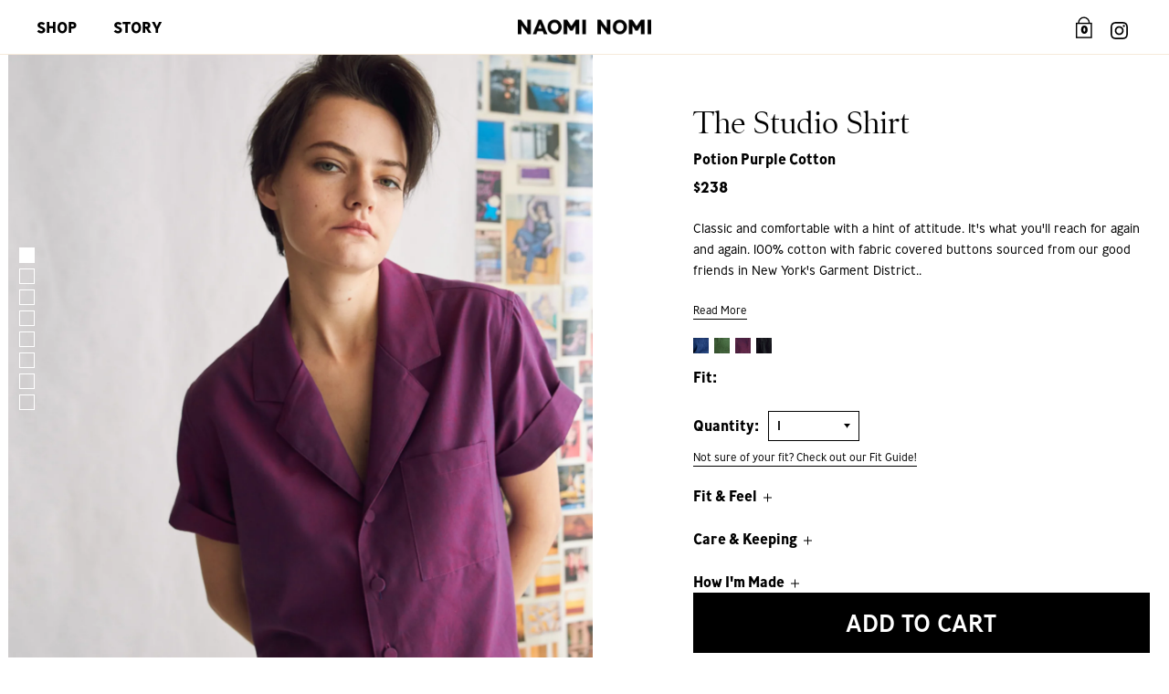

--- FILE ---
content_type: text/html; charset=utf-8
request_url: https://naominomi.com/collections/group-the-studio-shirt/products/the-studio-shirt-potion-purple-cotton
body_size: 41478
content:
<!doctype html>
<html lang="en">
 <!-- Google Tag Manager -->
<script>(function(w,d,s,l,i){w[l]=w[l]||[];w[l].push({'gtm.start':
new Date().getTime(),event:'gtm.js'});var f=d.getElementsByTagName(s)[0],
j=d.createElement(s),dl=l!='dataLayer'?'&l='+l:'';j.async=true;j.src=
'https://www.googletagmanager.com/gtm.js?id='+i+dl;f.parentNode.insertBefore(j,f);
})(window,document,'script','dataLayer','GTM-TF2HT88R');</script>
<!-- End Google Tag Manager -->
  <head>

    <script>
/**********************
* DATALAYER ARCHITECTURE: SHOPIFY 
* DEFINITION: A data layer helps you collect more accurate analytics data, that in turn allows you to better understand what potential buyers are doing on your website and where you can make improvements. It also reduces the time to implement marketing tags on a website, and reduces the need for IT involvement, leaving them to get on with implementing new features and fixing bugs.

* RESOURCES:
* http://www.datalayerdoctor.com/a-gentle-introduction-to-the-data-layer-for-digital-marketers/
* http://www.simoahava.com/analytics/data-layer/

* EXTERNAL DEPENDENCIES:
* jQuery
* jQuery Cookie Plugin v1.4.1 - https://github.com/carhartl/jquery-cookie
* cartjs - https://github.com/discolabs/cartjs

* DataLayer Architecture: Shopify v1.2
* COPYRIGHT 2021
* LICENSES: MIT ( https://opensource.org/licenses/MIT )
*/

/**********************
* PRELOADS 
* load jquery if it doesn't exist
***********************/ 

if(!window.jQuery){
    var jqueryScript = document.createElement('script');
    jqueryScript.setAttribute('src','https://ajax.googleapis.com/ajax/libs/jquery/3.6.0/jquery.min.js'); 
    document.head.appendChild(jqueryScript); 
}

__DL__jQueryinterval = setInterval(function(){
    // wait for jQuery to load & run script after jQuery has loaded
    if(window.jQuery){
        // search parameters
        getURLParams = function(name, url){
            if (!url) url = window.location.href;
            name = name.replace(/[\[\]]/g, "\\$&");
            var regex = new RegExp("[?&]" + name + "(=([^&#]*)|&|#|$)"),
            results = regex.exec(url);
            if (!results) return null;
            if (!results[2]) return '';
            return decodeURIComponent(results[2].replace(/\+/g, " "));
        };
        
        /**********************
        * DYNAMIC DEPENDENCIES
        ***********************/
        
        __DL__ = {
            dynamicCart: true,  // if cart is dynamic (meaning no refresh on cart add) set to true
            debug: true, // if true, console messages will be displayed
            cart: null,
            wishlist: null,
            removeCart: null
        };
        
        customBindings = {
            cartTriggers: [],
            viewCart: [],
            removeCartTrigger: [],
            cartVisableSelector: [],
            promoSubscriptionsSelectors: [],
            promoSuccess: [],
            ctaSelectors: [],
            newsletterSelectors: [],
            newsletterSuccess: [],
            searchPage: [],
            wishlistSelector: [],
            removeWishlist: [],
            wishlistPage: [],
            searchTermQuery: [getURLParams('q')], // replace var with correct query
        };
        
        /* DO NOT EDIT */
        defaultBindings = {
            cartTriggers: ['form[action="/cart/add"] [type="submit"],.add-to-cart,.cart-btn'],
            viewCart: ['form[action="/cart"],.my-cart,.trigger-cart,#mobileCart'],
            removeCartTrigger: ['[href*="/cart/change"]'],
            cartVisableSelector: ['.inlinecart.is-active,.inline-cart.is-active'],
            promoSubscriptionsSelectors: [],
            promoSuccess: [],
            ctaSelectors: [],
            newsletterSelectors: ['input.contact_email'],
            newsletterSuccess: ['.success_message'],
            searchPage: ['search'],
            wishlistSelector: [],
            removeWishlist: [],
            wishlistPage: []
        };
        
        // stitch bindings
        objectArray = customBindings;
        outputObject = __DL__;
        
        applyBindings = function(objectArray, outputObject){
            for (var x in objectArray) {  
                var key = x;
                var objs = objectArray[x]; 
                values = [];    
                if(objs.length > 0){    
                    values.push(objs);
                    if(key in outputObject){              
                        values.push(outputObject[key]); 
                        outputObject[key] = values.join(", "); 
                    }else{        
                        outputObject[key] = values.join(", ");
                    }   
                }  
            }
        };
        
        applyBindings(customBindings, __DL__);
        applyBindings(defaultBindings, __DL__);
        
        /**********************
        * PREREQUISITE LIBRARIES 
        ***********************/
        
        clearInterval(__DL__jQueryinterval);
        
        // jquery-cookies.js
        if(typeof $.cookie!==undefined){(function(a){if(typeof define==='function'&&define.amd){define(['jquery'],a)}else if(typeof exports==='object'){module.exports=a(require('jquery'))}else{a(jQuery)}}(function($){var g=/\+/g;function encode(s){return h.raw?s:encodeURIComponent(s)}function decode(s){return h.raw?s:decodeURIComponent(s)}function stringifyCookieValue(a){return encode(h.json?JSON.stringify(a):String(a))}function parseCookieValue(s){if(s.indexOf('"')===0){s=s.slice(1,-1).replace(/\\"/g,'"').replace(/\\\\/g,'\\')}try{s=decodeURIComponent(s.replace(g,' '));return h.json?JSON.parse(s):s}catch(e){}}function read(s,a){var b=h.raw?s:parseCookieValue(s);return $.isFunction(a)?a(b):b}var h=$.cookie=function(a,b,c){if(arguments.length>1&&!$.isFunction(b)){c=$.extend({},h.defaults,c);if(typeof c.expires==='number'){var d=c.expires,t=c.expires=new Date();t.setMilliseconds(t.getMilliseconds()+d*864e+5)}return(document.cookie=[encode(a),'=',stringifyCookieValue(b),c.expires?'; expires='+c.expires.toUTCString():'',c.path?'; path='+c.path:'',c.domain?'; domain='+c.domain:'',c.secure?'; secure':''].join(''))}var e=a?undefined:{},cookies=document.cookie?document.cookie.split('; '):[],i=0,l=cookies.length;for(;i<l;i++){var f=cookies[i].split('='),name=decode(f.shift()),cookie=f.join('=');if(a===name){e=read(cookie,b);break}if(!a&&(cookie=read(cookie))!==undefined){e[name]=cookie}}return e};h.defaults={};$.removeCookie=function(a,b){$.cookie(a,'',$.extend({},b,{expires:-1}));return!$.cookie(a)}}))}
        
        /**********************
        * Begin dataLayer Build 
        ***********************/
        
        /**
        * DEBUG
        * Set to true or false to display messages to the console
        */
        if(__DL__.debug){
            console.log('=====================\n| DATALAYER SHOPIFY |\n---------------------');
            console.log('Page Template: product.oxfordblocks2');
        }
        
        window.dataLayer = window.dataLayer || [];  // init data layer if doesn't already exist
        dataLayer.push({'event': 'Begin DataLayer'}); // begin datalayer
        
        var template = "product.oxfordblocks2"; 
        
        /**
        * Landing Page Cookie
        * 1. Detect if user just landed on the site
        * 2. Only fires if Page Title matches website */
        
        $.cookie.raw = true;
        if ($.cookie('landingPage') === undefined || $.cookie('landingPage').length === 0) {
            var landingPage = true;
            $.cookie('landingPage', unescape);
            $.removeCookie('landingPage', {path: '/'});
            $.cookie('landingPage', 'landed', {path: '/'});
        } else {
            var landingPage = false;
            $.cookie('landingPage', unescape);
            $.removeCookie('landingPage', {path: '/'});
            $.cookie('landingPage', 'refresh', {path: '/'});
        }
        if (__DL__.debug) {
            console.log('Landing Page: ' + landingPage);
        }
        
        /** 
        * Log State Cookie */
        
        
        var isLoggedIn = false;
        
        if (!isLoggedIn) {
            $.cookie('logState', unescape);
            $.removeCookie('logState', {path: '/'});
            $.cookie('logState', 'loggedOut', {path: '/'});
        } else {
            if ($.cookie('logState') === 'loggedOut' || $.cookie('logState') === undefined) {
                $.cookie('logState', unescape);
                $.removeCookie('logState', {path: '/'});
                $.cookie('logState', 'firstLog', {path: '/'});
            } else if ($.cookie('logState') === 'firstLog') {
                $.cookie('logState', unescape);
                $.removeCookie('logState', {path: '/'});
                $.cookie('logState', 'refresh', {path: '/'});
            }
        }
        
        if ($.cookie('logState') === 'firstLog') {
            var firstLog = true;
        } else {
            var firstLog = false;
        }
        
        /**********************
        * DATALAYER SECTIONS 
        ***********************/
        
        /**
        * DATALAYER: Landing Page
        * Fires any time a user first lands on the site. */
        
        if ($.cookie('landingPage') === 'landed') {
            dataLayer.push({
                'pageType': 'Landing',
                'event': 'Landing'
            });
            
            if (__DL__.debug) {
                console.log('DATALAYER: Landing Page fired.');
            }
        }
        
        /** 
        * DATALAYER: Log State
        * 1. Determine if user is logged in or not.
        * 2. Return User specific data. */
        
        var logState = {
            
            
            'logState' : "Logged Out",
            
            
            'firstLog'      : firstLog,
            'customerEmail' : null,
            'timestamp'     : Date.now(),  
            
            'customerType'       : 'New',
            'customerTypeNumber' :'1', 
            
            'shippingInfo' : {
                'fullName'  : null,
                'firstName' : null,
                'lastName'  : null,
                'address1'  : null,
                'address2'  : null,
                'street'    : null,
                'city'      : null,
                'province'  : null,
                'zip'       : null,
                'country'   : null,
                'phone'     : null,
            },
            'billingInfo' : {
                'fullName'  : null,
                'firstName' : null,
                'lastName'  : null,
                'address1'  : null,
                'address2'  : null,
                'street'    : null,
                'city'      : null,
                'province'  : null,
                'zip'       : null,
                'country'   : null,
                'phone'     : null,
            },
            'checkoutEmail' : null,
            'currency'      : "USD",
            'pageType'      : 'Log State',
            'event'         : 'Log State'
        }
        
        dataLayer.push(logState);
        if(__DL__.debug){
            console.log("Log State"+" :"+JSON.stringify(logState, null, " "));
        }
        
        /** 
        * DATALAYER: Homepage */
        
        if(document.location.pathname == "/"){
            var homepage = {
                'pageType' : 'Homepage',
                'event'    : 'Homepage'
            };
            dataLayer.push(homepage);
            if(__DL__.debug){
                console.log("Homepage"+" :"+JSON.stringify(homepage, null, " "));
            }
        }
        
        /** 
        * DATALAYER: Blog Articles
        * Fire on Blog Article Pages */
        
        
        
        /** DATALAYER: Product List Page (Collections, Category)
        * Fire on all product listing pages. */
        
        
            
            /** DATALAYER: Product Page
            * Fire on all Product View pages. */
            
            if (template.match(/.*product.*/gi) && !template.match(/.*collection.*/gi)) {
                
                sku = '';
                var product = {
                    'items': [{
                        'item_id'              : 9931381375279,
                        'item_name'            : "The Studio Shirt (Potion Purple Cotton)",
                        'price'           : "238.00",
                        'item_brand'           : "NAOMI NOMI",              
                        'item_category'      : ["All","As Seen on You - Potion Purple","As Seen on You - Shadow \u0026 Heatwave","As Seen on You - Summer Job Stripe","As Seen on You - The Green Cutting Mat Scarf","Beach Pass","Classic Beach","Designers \u0026 Agents Swatch Access","Early Spring","Everything","Get to know The Swoop Tank","Get to know The Wrap Skirt","Impromptu Beach","Late Summer","NAOMI NOMI Autumn: Dee \u0026 Lady","NAOMI NOMI Autumn: Straight Edge","NAOMI NOMI: Purple","Oxfords \u0026 Everything","Rosiness","Shirting","Shop All by Size: 3XL","Shop All by Size: XXL","Shop Ayo's Looks in The Bear","Shop Summer by Size: 3XL","Shop Summer by Size: S","Shop Summer by Size: XXL","Short Sleeve Oxford","Short Sleeves","Short Sleeves - Heatwave","Short Sleeves - Indigo","Short Sleeves - Nightswim","Short Sleeves - Potion","Studio Shirt","Summer Cotton","Summer Shirting","Summer with The Commuter Shorts","The Christina Edit","The Spring Closet","The Studio Shirt","The Summer Chore Coat","The Warm Weather Closet - July 2025","The Warm Weather Closet - Period Red","The Warm Weather Closet - Styling The Maker's Tee","The Warm Weather Closet - The Indigo Set","The Warm Weather Closet - The Muse Dress","The Warm Weather Closet - The Studio Shirt","The Warm Weather Closet - The Studio Shirt","Tops - The New Oxford in Exacting Green \u0026 The Studio Shirt in Prospect Green","Warm Weather Closet - Boardwalk Blue","Warm Weather Closet - Summer Job Stripe","Warm Weather Closet - Summer Whites","Warm Weather Closet 2025"],
                       
                        'item_color'  : {
                            
                            
                            
                            "Fit" : "XS (SPRING '26 DELIVERY!)",
                            
                            
                            
                            
                            
                            
                            
                            
                            
                            
                            
                            
                            
                            
                            
                        }
                    }]
                };
                
                function productView(){
                    var sku = "SSL40PRXS";
                    dataLayer.push(product, {
                        'pageType' : 'Product',
                          'value': "238.00",
                        'event'    : 'ga4_view_item'});
                        if(__DL__.debug){
                            console.log("Product"+" :"+JSON.stringify(product, null, " "));
                        }
                    }
                    productView();
                    
                    $(__DL__.cartTriggers).click(function(){
                        var skumatch = "SSL40PRXS";
                        if(sku != skumatch){
                            productView();
                        }
                    });
                }
                
                /** DATALAYER: Cart View
                * Fire anytime a user views their cart (non-dynamic) */
                
                
                
                /** 
                * DATALAYER Variable
                * Checkout & Transaction Data */
                
                __DL__products = [];
                
                
                transactionData = {
                    'transactionNumber'      : null,
                    'transactionId'          : null,
                    'transactionAffiliation' : "NAOMI NOMI",
                    'transactionTotal'       : "",
                    'transactionTax'         : "",
                    'transactionShipping'    : "",
                    'transactionSubtotal'    : "",
                    
                    
                    'products': __DL__products
                };
                
                if(__DL__.debug == true){
                    
                    /** DATALAYER: Transaction */
                    if(document.location.pathname.match(/.*order.*/g)||document.location.pathname.match(/.*thank\_you.*/g)){
                        dataLayer.push(transactionData,{
                            'pageType' :'Transaction',
                            'event'    :'Transaction'
                        });       
                        console.log("Transaction Data"+" :"+JSON.stringify(transactionData, null, " "));
                    }
                }
                
                /** DATALAYER: Checkout */
                if(Shopify.Checkout){
                    if(Shopify.Checkout.step){ 
                        if(Shopify.Checkout.step.length > 0){
                            if (Shopify.Checkout.step === 'contact_information'){
                                dataLayer.push(transactionData,{
                                    'event'    :'Customer Information',
                                    'pageType' :'Customer Information'});
                                    console.log("Customer Information - Transaction Data"+" :"+JSON.stringify(transactionData, null, " "));
                                }else if (Shopify.Checkout.step === 'shipping_method'){
                                    dataLayer.push(transactionData,{
                                        'event'    :'Shipping Information',
                                        'pageType' :'shipping_information'});
                                        console.log("Shipping - Transaction Data"+" :"+JSON.stringify(transactionData, null, " "));
                                    }else if( Shopify.Checkout.step === "payment_method" ){
                                        dataLayer.push(transactionData,{
                                            'event'    :'Add Payment Info',
                                            'pageType' :'add_payment_info'});
                                            console.log("Payment - Transaction Data"+" :"+JSON.stringify(transactionData, null, " "));
                                        }
                                    }
                                    
                                    if(__DL__.debug == true){
                                        /** DATALAYER: Transaction */
                                        if(Shopify.Checkout.page == "thank_you"){
                                            dataLayer.push(transactionData,{
                                                'pageType' :'Transaction',
                                                'event'    :'Transaction'
                                            });       
                                            console.log("Transaction Data"+" :"+JSON.stringify(transactionData, null, " "));  
                                        }
                                    }else{
                                        /** DATALAYER: Transaction */
                                        if(Shopify.Checkout.page == "thank_you"){
                                            dataLayer.push(transactionData,{
                                                'pageType' :'Transaction',
                                                'event'    :'Transaction'
                                            });
                                        }
                                    }
                                }
                            }
                            
                            /** DATALAYER: All Pages
                            * Fire all pages trigger after all additional dataLayers have loaded. */
                            
                            dataLayer.push({
                                'event': 'DataLayer Loaded'
                            });
                            
                            console.log('DATALAYER: DataLayer Loaded.');
                            
                            /**********************
                            * DATALAYER EVENT BINDINGS
                            ***********************/
                            
                            /** DATALAYER: 
                            * Add to Cart / Dynamic Cart View
                            * Fire all pages trigger after all additional dataLayers have loaded. */
                            
                            $(document).ready(function() {
                                
                                /** DATALAYER: Search Results */
                                
                                var searchPage = new RegExp(__DL__.searchPage, "g");
                                if(document.location.pathname.match(searchPage)){
                                    var search = {
                                        'searchTerm' : __DL__.searchTermQuery,
                                        'pageType'   : "Search",
                                        'event'      : "Search"
                                    };
                                    
                                    dataLayer.push(search);
                                    if(__DL__.debug){
                                        console.log("Search"+" :"+JSON.stringify(search, null, " "));
                                    }
                                }
                                
                                /** DATALAYER: Cart */
                                
                                // stage cart data
                                function mapJSONcartData(){
                                    jQuery.getJSON('/cart.js', function (response) {
                                        // get Json response 
                                        __DL__.cart = response;
                                        var cart = {
                                            'items': __DL__.cart.items.map(function (line_item) {
                                                return {
                                                    'item_id'       : line_item.id,
                                                    'item_name'     : line_item.title,
                                                    'price'    : (line_item.price/100),
                                                    'item_quantity' : line_item.quantity
                                                }
                                            }),
                                            'pageType' : 'Cart',
                                            'event'    : 'Cart'     
                                        };
                                        if(cart.products.length > 0){
                                            dataLayer.push(cart);
                                            if (__DL__.debug) {
                                                console.log("Cart"+" :"+JSON.stringify(cart, null, " "));
                                            }
                                        }
                                    });
                                }
                                
                                viewcartfire = 0;
                                
                                // view cart
                                $(__DL__.viewCart).on('click', function (event) {                                    
                                    if(viewcartfire !== 1){ 
                                        viewcartfire = 1;
                                        // if dynamic cart is TRUE
                                        if (__DL__.dynamicCart) {
                                            cartCheck = setInterval(function () {
                                                // begin check interval
                                                if ($(__DL__.cartVisableSelector).length > 0) {
                                                    // check visible selectors
                                                    clearInterval(cartCheck);
                                                    mapJSONcartData();
                                                    $(__DL__.removeCartTrigger).on('click', function (event) {
                                                        // remove from cart
                                                        var link = $(this).attr("href");
                                                        jQuery.getJSON(link, function (response) {
                                                            // get Json response 
                                                            __DL__.removeCart = response;
                                                            var removeFromCart = {
                                                                'items': __DL__.removeCart.items.map(function (line_item) {
                                                                    return {
                                                                        'item_id'       : line_item.id,
                                                                        'item_name'     : line_item.title,
                                                                        'price'    : (line_item.price/100),
                                                                        'item_quantity' : line_item.quantity
                                                                    }
                                                                }),
                                                                'pageType' : 'Remove from Cart',
                                                                'event'    : 'ga4_remove_from_cart'         
                                                            };
                                                            dataLayer.push(removeFromCart);
                                                            if (__DL__.debug) {
                                                                console.log("Cart"+" :"+JSON.stringify(removeFromCart, null, " "));
                                                            }
                                                        });
                                                    });
                                                }
                                            }, 500);
                                        }       
                                    }
                                });
                                
                                // add to cart
                                jQuery.getJSON('/cart.js', function (response) {
                                    // get Json response 
                                    __DL__.cart = response;
                                    var cart = {
                                        'items': __DL__.cart.items.map(function (line_item) {
                                            return {
                                                'item_id'       : line_item.id,
                                                'item_name'     : line_item.title,
                                                'price'    : (line_item.price/100),
                                                'item_quantity' : line_item.quantity
                                            }
                                        })
                                    }
                                    __DL__.cart = cart;
                                    collection_cartIDs = [];
                                    collection_matchIDs = [];
                                    collection_addtocart = [];
                                    for (var i = __DL__.cart.products.length - 1; i >= 0; i--) {
                                        var x = parseFloat(__DL__.cart.products[i].variant);
                                        collection_cartIDs.push(x);
                                    }
                                });
                                
                                function __DL__addtocart(){

                                
                                    
                                    dataLayer.push(product, {
                                        'pageType' : 'Add to Cart',
                                        'event'    : 'ga4_add_to_cart'
                                    });
                                    
                                    if (__DL__.debug) {
                                        console.log("Add to Cart"+" :"+JSON.stringify(product, null, " "));
                                    }
                                    
                                    
                                    
                                    // if dynamic cart is TRUE
                                    if (__DL__.dynamicCart) {
                                        console.log("dynamic");
                                        var cartCheck = setInterval(function () {
                                            // begin check interval
                                            if ($(__DL__.cartVisableSelector).length > 0) {
                                                // check visible selectors
                                                clearInterval(cartCheck);
                                                mapJSONcartData();
                                                $(__DL__.removeCartTrigger).on('click', function (event) {
                                                    // remove from cart
                                                    var link = $(this).attr("href");
                                                    jQuery.getJSON(link, function (response) {
                                                        // get Json response 
                                                        __DL__.removeCart = response;
                                                        var removeFromCart = {
                                                            'items': __DL__.removeCart.items.map(function (line_item) {
                                                                return {
                                                                    'item_id'       : line_item.id,
                                                                    'item_name'     : line_item.title,
                                                                    'price'    : (line_item.price/100),
                                                                    'item_quantity' : line_item.quantity
                                                                }
                                                            }),
                                                            'pageType' : 'Remove from Cart',
                                                            'event'    : 'remove_from_cart'         
                                                        };
                                                        dataLayer.push(removeFromCart);
                                                        if (__DL__.debug) {
                                                            console.log("Cart"+" :"+JSON.stringify(removeFromCart, null, " "));
                                                        }
                                                    });
                                                });
                                            }
                                        }, 500);
                                    }       
                                }
                                
                                $(document).on('click', __DL__.cartTriggers, function() {
                                    __DL__addtocart();
                                });
                                
                                /** 
                                 * DATALAYER: Newsletter Subscription */
                                __DL__newsletter_fire = 0;
                                $(document).on('click', __DL__.newsletterSelectors, function () {
                                    if(__DL__newsletter_fire !== 1){
                                        __DL__newsletter_fire = 1;
                                        var newsletterCheck = setInterval(function () {
                                            // begin check interval
                                            if ($(__DL__.newsletterSuccess).length > 0) {
                                                // check visible selectors
                                                clearInterval(newsletterCheck);
                                                dataLayer.push({'event': 'Newsletter Subscription'});
                                            }
                                        },500);
                                    }
                                });
                                
                                /** DATALAYER: Wishlist */
                                setTimeout( function(){
                                    
                                    $(__DL__.wishlistSelector).on('click', function () {
                                        dataLayer.push(product,
                                            {'event': 'Add to Wishlist'});
                                            if(__DL__.debug){
                                                console.log("Wishlist"+" :"+JSON.stringify(product, null, " "));
                                            }
                                        });
                                        
                                        if(document.location.pathname == __DL__.wishlistPage){
                                            var __DL__productLinks = $('[href*="product"]');
                                            var __DL__prods        = [];
                                            var __DL__links        = [];
                                            var __DL__count        = 1;
                                            
                                            $(__DL__productLinks).each(function(){
                                                var href = $(this).attr("href");
                                                if(!__DL__links.includes(href)){
                                                    __DL__links.push(href);
                                                    $(this).attr("dataLayer-wishlist-item",__DL__count++);
                                                    jQuery.getJSON(href, function (response) {
                                                        // get Json response 
                                                        __DL__.wishlist = response;
                                                        var wishlistproducts = {
                                                            'id'   : __DL__.wishlist.product.id,
                                                            'name' : __DL__.wishlist.product.title,
                                                        };
                                                        __DL__prods.push(wishlistproducts);
                                                    });
                                                }
                                            });
                                            
                                            dataLayer.push({'products': __DL__prods, 
                                            'pageType' : 'Wishlist',
                                            'event'    : 'Wishlist'});
                                        }
                                        
                                        var __DL__count = 1;
                                        var wishlistDel  = $(__DL__.removeWishlist);
                                        wishlistDel.each(function(){
                                            $(this).attr("dataLayer-wishlist-item-del",__DL__count++);
                                        });
                                        
                                        $(__DL__.removeWishlist).on('click', function(){
                                            console.log('click')
                                            var index = $(this).attr("dataLayer-wishlist-item-del");
                                            var link  = $("[dataLayer-wishlist-item="+index+"]").attr("href");
                                            console.log(index)
                                            console.log(link)
                                            jQuery.getJSON(link, function (response) {
                                                // get Json response 
                                                __DL__.wishlist     = response;
                                                var wishlistproducts = {
                                                    'id'   : __DL__.wishlist.product.id,
                                                    'name' : __DL__.wishlist.product.title,
                                                };
                                                
                                                dataLayer.push({'products': wishlistproducts,
                                                'pageType' : 'Wishlist',
                                                'event'    : 'Wishlist Delete Product'});
                                            });
                                        })
                                    }, 3000);
                                    
                                    /** DATALAYER: CTAs */
                                    $(__DL__.ctaSelectors).on('click', function () {
                                        var ctaCheck = setInterval(function () {
                                            // begin check interval
                                            if ($(__DL__.ctaSuccess).length > 0) {
                                                // check visible selectors
                                                clearInterval(ctaCheck);
                                                dataLayer.push({'event': 'CTA'});
                                            }
                                        },500);
                                    });
                                    
                                    /** DATALAYER: Promo Subscriptions */
                                    $(__DL__.promoSubscriptionsSelectors).on('click', function () {
                                        var ctaCheck = setInterval(function () {
                                            // begin check interval
                                            if ($(__DL__.promoSuccess).length > 0) {
                                                // check visible selectors
                                                clearInterval(ctaCheck);
                                                dataLayer.push({'event': 'Promo Subscription'});
                                            }
                                        },500);
                                    });
                                    
                                }); // document ready
                            }
                        }, 500);
                        </script>

<style data-shopify>:root {
		--site-background: #ffffff;
	}</style>  <meta charset="utf-8" /><meta name="description" content="The Studio Shirt: a casual short-sleeve button-up shirt designed in Brooklyn &amp; sewn in Queens with green Belgian linen, a notched collar, &amp; chest pocket. | NAOMI NOMI"><meta property="og:site_name" content="NAOMI NOMI">
<meta property="og:url" content="https://naominomi.com/products/the-studio-shirt-potion-purple-cotton">
<meta property="og:title" content="The Studio Shirt (Potion Purple Cotton)">
<meta property="og:type" content="product">
<meta property="og:description" content="The Studio Shirt: a casual short-sleeve button-up shirt designed in Brooklyn &amp; sewn in Queens with green Belgian linen, a notched collar, &amp; chest pocket. | NAOMI NOMI"><meta property="og:price:amount" content="238.00">
  <meta property="og:price:currency" content="USD"><meta property="og:image" content="http://naominomi.com/cdn/shop/files/PDPTopImageScroll-3_fec07ba7-65a4-4bfa-b18a-95cc6e590c1b_1200x1200.jpg?v=1714015442"><meta property="og:image" content="http://naominomi.com/cdn/shop/files/PDP_Top_Image_Scroll-2_ba8f5047-fa60-466e-9b10-65b37b00bab3_1200x1200.jpg?v=1741128852"><meta property="og:image" content="http://naominomi.com/cdn/shop/files/PDP_Top_Image_Scroll-1_56856a14-13b9-4ba5-976a-86f1c2c70741_1200x1200.jpg?v=1741128852">
<meta property="og:image:secure_url" content="https://naominomi.com/cdn/shop/files/PDPTopImageScroll-3_fec07ba7-65a4-4bfa-b18a-95cc6e590c1b_1200x1200.jpg?v=1714015442"><meta property="og:image:secure_url" content="https://naominomi.com/cdn/shop/files/PDP_Top_Image_Scroll-2_ba8f5047-fa60-466e-9b10-65b37b00bab3_1200x1200.jpg?v=1741128852"><meta property="og:image:secure_url" content="https://naominomi.com/cdn/shop/files/PDP_Top_Image_Scroll-1_56856a14-13b9-4ba5-976a-86f1c2c70741_1200x1200.jpg?v=1741128852">
<meta name="twitter:card" content="summary_large_image">
<meta name="twitter:title" content="The Studio Shirt (Potion Purple Cotton)">
<meta name="twitter:description" content="The Studio Shirt: a casual short-sleeve button-up shirt designed in Brooklyn &amp; sewn in Queens with green Belgian linen, a notched collar, &amp; chest pocket. | NAOMI NOMI">

	<link rel="canonical" href="https://naominomi.com/products/the-studio-shirt-potion-purple-cotton">
	<meta name="viewport" content="width=device-width,initial-scale=1">

  <link href="//fastly-cloud.typenetwork.com/projects/3630/fontface.css?639cebfd" rel="stylesheet" type="text/css">

	<title>
	The Studio Shirt in &#39;Potion Purple&#39; Cotton | NAOMI NOMI
	</title>

	
	  <link rel="shortcut icon" href="//naominomi.com/cdn/shop/files/NomiBlue_pico.png?v=1614291605" type="image/png" />
	  <link rel="apple-touch-icon-precomposed" href="//naominomi.com/cdn/shop/files/NomiBlue_57x57.png?v=1614291605" />
	  <link rel="apple-touch-icon-precomposed" href="//naominomi.com/cdn/shop/files/NomiBlue_114x114.png?v=1614291605" />
	  <link rel="apple-touch-icon-precomposed" href="//naominomi.com/cdn/shop/files/NomiBlue_72x72.png?v=1614291605" />
	  <link rel="apple-touch-icon-precomposed" href="//naominomi.com/cdn/shop/files/NomiBlue_144x144.png?v=1614291605" />
	  <link rel="apple-touch-icon-precomposed" href="//naominomi.com/cdn/shop/files/NomiBlue_60x60.png?v=1614291605" />
	  <link rel="apple-touch-icon-precomposed" href="//naominomi.com/cdn/shop/files/NomiBlue_120x120.png?v=1614291605" />
	  <link rel="apple-touch-icon-precomposed" href="//naominomi.com/cdn/shop/files/NomiBlue_76x76.png?v=1614291605" />
	  <link rel="apple-touch-icon-precomposed" href="//naominomi.com/cdn/shop/files/NomiBlue_152x152.png?v=1614291605" />
	  <link rel="icon" type="image/png" href="//naominomi.com/cdn/shop/files/NomiBlue_196x196.png?v=1614291605" />
	  <link rel="icon" type="image/png" href="//naominomi.com/cdn/shop/files/NomiBlue_96x96.png?v=1614291605" />
	  <link rel="icon" type="image/png" href="//naominomi.com/cdn/shop/files/NomiBlue_32x32.png?v=1614291605" />
	  <link rel="icon" type="image/png" href="//naominomi.com/cdn/shop/files/NomiBlue_16x16.png?v=1614291605" />
	  <link rel="icon" type="image/png" href="//naominomi.com/cdn/shop/files/NomiBlue_128x.png?v=1614291605" />
	  <meta name="application-name" content="&nbsp;"/>
	  <meta name="msapplication-TileColor" content="#FFFFFF" />
	  <meta name="msapplication-TileImage" content="//naominomi.com/cdn/shop/files/NomiBlue_144x144.png?v=1614291605" />
	  <meta name="msapplication-square70x70logo" content="//naominomi.com/cdn/shop/files/NomiBlue_70x70.png?v=1614291605" />
	  <meta name="msapplication-square150x150logo" content="//naominomi.com/cdn/shop/files/NomiBlue_150x150.png?v=1614291605" />
	  <meta name="msapplication-wide310x150logo" content="//naominomi.com/cdn/shop/files/NomiBlue_310x150.png?v=1614291605" />
	  <meta name="msapplication-square310x310logo" content="//naominomi.com/cdn/shop/files/NomiBlue_310x310.png?v=1614291605" />
	

<script type="application/ld+json">
			{
				"@context": "http://schema.org/",
				"@type": "Product",
				"name": "The Studio Shirt (Potion Purple Cotton)",
				"url": "https://naominomi.com/products/the-studio-shirt-potion-purple-cotton",
				
				
				"image": [
					"https://naominomi.com/cdn/shop/files/PDPTopImageScroll-3_fec07ba7-65a4-4bfa-b18a-95cc6e590c1b_1440x.jpg?v=1714015442"
				],
				
				"description": "Classic and comfortable with a hint of attitude. It's what you'll reach for again and again. 100% cotton with fabric covered buttons sourced from our good friends in New York's Garment District..[show_more] - Relaxed, notched lapel with a v-neckline- Dropped shoulder- Breast pocket (big enough for a phone)- Back box pleat- Short sleeve designed to fall mid-bicep- Fitted silhouette- Asymmetrical rounded hem, with extra length in the back- Impressionistic purple color created by red &amp; blue yarn- Can be worn tucked or untucked - Fabric: 100% cotton grown, dyed, and woven in India- Buttons: Fabric covered, sourced from our good friends in New York's Garment District
Fit &amp; Feel
 A fitted silhouette, designed to follow the lines of your body without being too va-va-voom. It can still get down to work. We recommend choosing your fit in accordance with your bust. Please consult our Fit Guide for more info. 
Rose, the model, is 5'8" and has a 31" bust, 24" waist, and 33" hip and wears a Small. With those measurements, she could also fit beautifully in an XS.
Still stuck on the best fit? Reach out to us at studio@naominomi.com, and we'll get you sorted. Please do not order two garments with two different fits with the intention of returning one. As a made-to-order brand that avoids creating waste wherever possible and does not hold excess inventory, we do not accept returns, only exchanges. We're obsessed with clothes that fit well and offer as many free exchanges as needed to find the best one for you. We promise we’ll figure it out.
Care &amp; Keeping
Machine wash cold with like colors. Hang to dry. Warm iron as needed. OK to dry clean. Need help? Don't call mom! We got you: fashionemergency@naominomi.com 
How I'm Made
This garment is made to order. It takes about 3-4 weeks to cut, sew and finish the fabric into a garment -- a process done proudly in Queens, New York. Select your fit, and check below the Add to Cart button to see exact lead times, as sometimes we're running ahead of schedule :)",
				
				"sku": "SSL40PRXS",
				
				"brand": {
				"@type": "Thing",
				"name": "NAOMI NOMI"
			},
			
			"offers": [
				
				{
					"@type" : "Offer",
					"availability" : "http://schema.org/InStock",
					"price" : "238.0",
					"priceCurrency" : "USD",
					"url" : "https://naominomi.com/products/the-studio-shirt-potion-purple-cotton?variant=49388902940975",
					"itemOffered" :
					{
						"@type" : "Product",
						
						
						"image": "http://naominomi.com/cdn/shop/files/PDPTopImageScroll-3_fec07ba7-65a4-4bfa-b18a-95cc6e590c1b_1440x.jpg?v=1714015442",
						
						
						"name" : "XS (SPRING '26 DELIVERY!)",
						
						
						"sku": "SSL40PRXS",
						
						
						"weight": {
							"@type": "QuantitativeValue",
							
							"unitCode": "oz",
							
							"value": "15.5 oz"
						},
						
						"url": "https://naominomi.com/products/the-studio-shirt-potion-purple-cotton?variant=49388902940975"
					}
				},
				
				{
					"@type" : "Offer",
					"availability" : "http://schema.org/InStock",
					"price" : "238.0",
					"priceCurrency" : "USD",
					"url" : "https://naominomi.com/products/the-studio-shirt-potion-purple-cotton?variant=49388902973743",
					"itemOffered" :
					{
						"@type" : "Product",
						
						
						"image": "http://naominomi.com/cdn/shop/files/PDPTopImageScroll-3_fec07ba7-65a4-4bfa-b18a-95cc6e590c1b_1440x.jpg?v=1714015442",
						
						
						"name" : "S (SPRING '26 DELIVERY!)",
						
						
						"sku": "SSL40PRS",
						
						
						"weight": {
							"@type": "QuantitativeValue",
							
							"unitCode": "oz",
							
							"value": "15.5 oz"
						},
						
						"url": "https://naominomi.com/products/the-studio-shirt-potion-purple-cotton?variant=49388902973743"
					}
				},
				
				{
					"@type" : "Offer",
					"availability" : "http://schema.org/InStock",
					"price" : "238.0",
					"priceCurrency" : "USD",
					"url" : "https://naominomi.com/products/the-studio-shirt-potion-purple-cotton?variant=49388903006511",
					"itemOffered" :
					{
						"@type" : "Product",
						
						
						"image": "http://naominomi.com/cdn/shop/files/PDPTopImageScroll-3_fec07ba7-65a4-4bfa-b18a-95cc6e590c1b_1440x.jpg?v=1714015442",
						
						
						"name" : "M (SPRING '26 DELIVERY!)",
						
						
						"sku": "SSL40PRM",
						
						
						"weight": {
							"@type": "QuantitativeValue",
							
							"unitCode": "oz",
							
							"value": "15.5 oz"
						},
						
						"url": "https://naominomi.com/products/the-studio-shirt-potion-purple-cotton?variant=49388903006511"
					}
				},
				
				{
					"@type" : "Offer",
					"availability" : "http://schema.org/InStock",
					"price" : "238.0",
					"priceCurrency" : "USD",
					"url" : "https://naominomi.com/products/the-studio-shirt-potion-purple-cotton?variant=49388903039279",
					"itemOffered" :
					{
						"@type" : "Product",
						
						
						"image": "http://naominomi.com/cdn/shop/files/PDPTopImageScroll-3_fec07ba7-65a4-4bfa-b18a-95cc6e590c1b_1440x.jpg?v=1714015442",
						
						
						"name" : "L (SPRING '26 DELIVERY!)",
						
						
						"sku": "SSL40PRL",
						
						
						"weight": {
							"@type": "QuantitativeValue",
							
							"unitCode": "oz",
							
							"value": "15.5 oz"
						},
						
						"url": "https://naominomi.com/products/the-studio-shirt-potion-purple-cotton?variant=49388903039279"
					}
				},
				
				{
					"@type" : "Offer",
					"availability" : "http://schema.org/InStock",
					"price" : "238.0",
					"priceCurrency" : "USD",
					"url" : "https://naominomi.com/products/the-studio-shirt-potion-purple-cotton?variant=49388903072047",
					"itemOffered" :
					{
						"@type" : "Product",
						
						
						"image": "http://naominomi.com/cdn/shop/files/PDPTopImageScroll-3_fec07ba7-65a4-4bfa-b18a-95cc6e590c1b_1440x.jpg?v=1714015442",
						
						
						"name" : "XL (SPRING '26 DELIVERY!)",
						
						
						"sku": "SSL40PRXL",
						
						
						"weight": {
							"@type": "QuantitativeValue",
							
							"unitCode": "oz",
							
							"value": "15.5 oz"
						},
						
						"url": "https://naominomi.com/products/the-studio-shirt-potion-purple-cotton?variant=49388903072047"
					}
				},
				
				{
					"@type" : "Offer",
					"availability" : "http://schema.org/InStock",
					"price" : "238.0",
					"priceCurrency" : "USD",
					"url" : "https://naominomi.com/products/the-studio-shirt-potion-purple-cotton?variant=49388903104815",
					"itemOffered" :
					{
						"@type" : "Product",
						
						
						"image": "http://naominomi.com/cdn/shop/files/PDPTopImageScroll-3_fec07ba7-65a4-4bfa-b18a-95cc6e590c1b_1440x.jpg?v=1714015442",
						
						
						"name" : "XXL",
						
						
						"sku": "SSL40PRXXL",
						
						
						"weight": {
							"@type": "QuantitativeValue",
							
							"unitCode": "oz",
							
							"value": "15.5 oz"
						},
						
						"url": "https://naominomi.com/products/the-studio-shirt-potion-purple-cotton?variant=49388903104815"
					}
				},
				
				{
					"@type" : "Offer",
					"availability" : "http://schema.org/InStock",
					"price" : "238.0",
					"priceCurrency" : "USD",
					"url" : "https://naominomi.com/products/the-studio-shirt-potion-purple-cotton?variant=49388903137583",
					"itemOffered" :
					{
						"@type" : "Product",
						
						
						"image": "http://naominomi.com/cdn/shop/files/PDPTopImageScroll-3_fec07ba7-65a4-4bfa-b18a-95cc6e590c1b_1440x.jpg?v=1714015442",
						
						
						"name" : "3XL",
						
						
						"sku": "SSL40PRXXXL",
						
						
						"weight": {
							"@type": "QuantitativeValue",
							
							"unitCode": "oz",
							
							"value": "15.5 oz"
						},
						
						"url": "https://naominomi.com/products/the-studio-shirt-potion-purple-cotton?variant=49388903137583"
					}
				}
				
			]
			
			}
		</script>
	

<script type="application/ld+json">
{
	"@context": "http://schema.org",
	"@type": "Organization",
	"name": "NAOMI NOMI",
	
	"sameAs": [
		"",
		"",
		"",
		"https://www.instagram.com/_naominomi_/?hl=en",
		"",
		"",
		"",
		""
	],
	"url": "https://naominomi.com"
}
</script>




    <script src="//naominomi.com/cdn/shop/t/114/assets/prefetch.js?v=14705209098419047691765287471" type="text/javascript"></script>
    

	<link href="//naominomi.com/cdn/shop/t/114/assets/bundle.css?v=129829344512901187011765287485" rel="stylesheet" type="text/css" media="all" />
	<link href="//naominomi.com/cdn/shop/t/114/assets/custom.scss.css?v=85683176248755652461765287471" rel="stylesheet" type="text/css" media="all" />

	<style type="text/css" media="screen">
		.nav ul li:hover > a { background: #ffffff;}
			.nav ul .menu__dropdown { background: #ffffff;}

			.template-index .header .nav ul li:hover > a {background: #ffffff;}
			.template-index .header .nav ul .menu__dropdown {background: #ffffff;}

			.template-page--story .header .nav ul li:hover > a {background: #ffffff;}
			.template-page--story .header .nav ul .menu__dropdown {background: #ffffff;}.nav ul li:hover > a { color: #000000;}

			.template-index .header .nav ul li:hover > a { color: #000000;}
			.template-index .header .nav ul .menu__dropdown li:hover > a {color: #000000;}

			.template-page--story .header .nav ul li:hover > a { color: #000000;}
			.template-page--story .header .nav ul .menu__dropdown li:hover > a {color: #000000;}
		
		
		.nav ul li:hover > a { background: #ffffff;}
				.nav ul .menu__dropdown { background: #ffffff;}.nav ul li:hover > a { color: #000000;}
	</style>
	<style type="text/css" media="screen">
		.btn-hover:hover {background: #0055a6 !important;}
			.btn-hover:hover {border-color: #0055a6 !important;}
		
		.btn-hover:hover {background: #000000 !important;}
				.btn-hover:hover {border-color: #000000 !important;}.btn-hover:hover {color: #ffffff !important;}
		
	</style>
	<style type="text/css" media="screen">
			.after-content a {color: #000000;}

			.accordion .accordion__icon:before,
			.accordion .accordion__icon:after { background: #000000; }

			.product-main .product__entry a,
			.accordion .accordion__head h5,
			.accordion a,
			.product-form-main .form__row h5,
			.product-main .product__head h6 {color: #000000; }
		</style>
<link rel="stylesheet" href="https://use.typekit.net/psc6gzh.css">

    <link href="//naominomi.com/cdn/shop/t/114/assets/swiper-bundle.css?v=61579731298593121301765287471" rel="stylesheet" type="text/css" media="all" />
    <link href="//naominomi.com/cdn/shop/t/114/assets/global.css?v=173411601086403070571766159707" rel="stylesheet" type="text/css" media="all" />

    
    <script>
      window.oneTimeBuySkus = ("NNSCCBWBS|NNSCCCW|NNSCCPP|NNSCCSES|NNSCCSJS|NNSCCUF|NNSCDIH|NNSCLHW|NNSCLN|NNSCLNSB|NNSCLPG|NNSCLRB|NNSCLYMB|NNSCLYPW|NNSCMBE|NNSCMBP|NNSCMEG|NNSCMMLB|NNSCMSS|NNSCMWC|NNSCOS|NNSCPDRMB").split('|');
      window.cartItemsSkus = [];
      window.localeStrings = {
        itemAlreadyInCart: "This swatch is already in your cart! ",
      }
    </script>

    <script>window.performance && window.performance.mark && window.performance.mark('shopify.content_for_header.start');</script><meta name="facebook-domain-verification" content="dwx89itirjkot073nonchmbay41c0b">
<meta name="facebook-domain-verification" content="7q5n0ixbsgbocze227131plbe18rbb">
<meta name="google-site-verification" content="FT_l867hHrGloZrihcJ0IPux17Au5wbYQokrztLrh7E">
<meta id="shopify-digital-wallet" name="shopify-digital-wallet" content="/6149668937/digital_wallets/dialog">
<meta name="shopify-checkout-api-token" content="86ad0a2c75c092b1b52a8b02b103b78e">
<meta id="in-context-paypal-metadata" data-shop-id="6149668937" data-venmo-supported="false" data-environment="production" data-locale="en_US" data-paypal-v4="true" data-currency="USD">
<link rel="alternate" type="application/json+oembed" href="https://naominomi.com/products/the-studio-shirt-potion-purple-cotton.oembed">
<script async="async" src="/checkouts/internal/preloads.js?locale=en-US"></script>
<link rel="preconnect" href="https://shop.app" crossorigin="anonymous">
<script async="async" src="https://shop.app/checkouts/internal/preloads.js?locale=en-US&shop_id=6149668937" crossorigin="anonymous"></script>
<script id="apple-pay-shop-capabilities" type="application/json">{"shopId":6149668937,"countryCode":"US","currencyCode":"USD","merchantCapabilities":["supports3DS"],"merchantId":"gid:\/\/shopify\/Shop\/6149668937","merchantName":"NAOMI NOMI","requiredBillingContactFields":["postalAddress","email","phone"],"requiredShippingContactFields":["postalAddress","email","phone"],"shippingType":"shipping","supportedNetworks":["visa","masterCard","amex","discover","elo","jcb"],"total":{"type":"pending","label":"NAOMI NOMI","amount":"1.00"},"shopifyPaymentsEnabled":true,"supportsSubscriptions":true}</script>
<script id="shopify-features" type="application/json">{"accessToken":"86ad0a2c75c092b1b52a8b02b103b78e","betas":["rich-media-storefront-analytics"],"domain":"naominomi.com","predictiveSearch":true,"shopId":6149668937,"locale":"en"}</script>
<script>var Shopify = Shopify || {};
Shopify.shop = "naomi-nomi.myshopify.com";
Shopify.locale = "en";
Shopify.currency = {"active":"USD","rate":"1.0"};
Shopify.country = "US";
Shopify.theme = {"name":"Accordion Block - December Updates","id":182330294575,"schema_name":"Exo","schema_version":"1.0.0","theme_store_id":null,"role":"main"};
Shopify.theme.handle = "null";
Shopify.theme.style = {"id":null,"handle":null};
Shopify.cdnHost = "naominomi.com/cdn";
Shopify.routes = Shopify.routes || {};
Shopify.routes.root = "/";</script>
<script type="module">!function(o){(o.Shopify=o.Shopify||{}).modules=!0}(window);</script>
<script>!function(o){function n(){var o=[];function n(){o.push(Array.prototype.slice.apply(arguments))}return n.q=o,n}var t=o.Shopify=o.Shopify||{};t.loadFeatures=n(),t.autoloadFeatures=n()}(window);</script>
<script>
  window.ShopifyPay = window.ShopifyPay || {};
  window.ShopifyPay.apiHost = "shop.app\/pay";
  window.ShopifyPay.redirectState = null;
</script>
<script id="shop-js-analytics" type="application/json">{"pageType":"product"}</script>
<script defer="defer" async type="module" src="//naominomi.com/cdn/shopifycloud/shop-js/modules/v2/client.init-shop-cart-sync_BdyHc3Nr.en.esm.js"></script>
<script defer="defer" async type="module" src="//naominomi.com/cdn/shopifycloud/shop-js/modules/v2/chunk.common_Daul8nwZ.esm.js"></script>
<script type="module">
  await import("//naominomi.com/cdn/shopifycloud/shop-js/modules/v2/client.init-shop-cart-sync_BdyHc3Nr.en.esm.js");
await import("//naominomi.com/cdn/shopifycloud/shop-js/modules/v2/chunk.common_Daul8nwZ.esm.js");

  window.Shopify.SignInWithShop?.initShopCartSync?.({"fedCMEnabled":true,"windoidEnabled":true});

</script>
<script>
  window.Shopify = window.Shopify || {};
  if (!window.Shopify.featureAssets) window.Shopify.featureAssets = {};
  window.Shopify.featureAssets['shop-js'] = {"shop-cart-sync":["modules/v2/client.shop-cart-sync_QYOiDySF.en.esm.js","modules/v2/chunk.common_Daul8nwZ.esm.js"],"init-fed-cm":["modules/v2/client.init-fed-cm_DchLp9rc.en.esm.js","modules/v2/chunk.common_Daul8nwZ.esm.js"],"shop-button":["modules/v2/client.shop-button_OV7bAJc5.en.esm.js","modules/v2/chunk.common_Daul8nwZ.esm.js"],"init-windoid":["modules/v2/client.init-windoid_DwxFKQ8e.en.esm.js","modules/v2/chunk.common_Daul8nwZ.esm.js"],"shop-cash-offers":["modules/v2/client.shop-cash-offers_DWtL6Bq3.en.esm.js","modules/v2/chunk.common_Daul8nwZ.esm.js","modules/v2/chunk.modal_CQq8HTM6.esm.js"],"shop-toast-manager":["modules/v2/client.shop-toast-manager_CX9r1SjA.en.esm.js","modules/v2/chunk.common_Daul8nwZ.esm.js"],"init-shop-email-lookup-coordinator":["modules/v2/client.init-shop-email-lookup-coordinator_UhKnw74l.en.esm.js","modules/v2/chunk.common_Daul8nwZ.esm.js"],"pay-button":["modules/v2/client.pay-button_DzxNnLDY.en.esm.js","modules/v2/chunk.common_Daul8nwZ.esm.js"],"avatar":["modules/v2/client.avatar_BTnouDA3.en.esm.js"],"init-shop-cart-sync":["modules/v2/client.init-shop-cart-sync_BdyHc3Nr.en.esm.js","modules/v2/chunk.common_Daul8nwZ.esm.js"],"shop-login-button":["modules/v2/client.shop-login-button_D8B466_1.en.esm.js","modules/v2/chunk.common_Daul8nwZ.esm.js","modules/v2/chunk.modal_CQq8HTM6.esm.js"],"init-customer-accounts-sign-up":["modules/v2/client.init-customer-accounts-sign-up_C8fpPm4i.en.esm.js","modules/v2/client.shop-login-button_D8B466_1.en.esm.js","modules/v2/chunk.common_Daul8nwZ.esm.js","modules/v2/chunk.modal_CQq8HTM6.esm.js"],"init-shop-for-new-customer-accounts":["modules/v2/client.init-shop-for-new-customer-accounts_CVTO0Ztu.en.esm.js","modules/v2/client.shop-login-button_D8B466_1.en.esm.js","modules/v2/chunk.common_Daul8nwZ.esm.js","modules/v2/chunk.modal_CQq8HTM6.esm.js"],"init-customer-accounts":["modules/v2/client.init-customer-accounts_dRgKMfrE.en.esm.js","modules/v2/client.shop-login-button_D8B466_1.en.esm.js","modules/v2/chunk.common_Daul8nwZ.esm.js","modules/v2/chunk.modal_CQq8HTM6.esm.js"],"shop-follow-button":["modules/v2/client.shop-follow-button_CkZpjEct.en.esm.js","modules/v2/chunk.common_Daul8nwZ.esm.js","modules/v2/chunk.modal_CQq8HTM6.esm.js"],"lead-capture":["modules/v2/client.lead-capture_BntHBhfp.en.esm.js","modules/v2/chunk.common_Daul8nwZ.esm.js","modules/v2/chunk.modal_CQq8HTM6.esm.js"],"checkout-modal":["modules/v2/client.checkout-modal_CfxcYbTm.en.esm.js","modules/v2/chunk.common_Daul8nwZ.esm.js","modules/v2/chunk.modal_CQq8HTM6.esm.js"],"shop-login":["modules/v2/client.shop-login_Da4GZ2H6.en.esm.js","modules/v2/chunk.common_Daul8nwZ.esm.js","modules/v2/chunk.modal_CQq8HTM6.esm.js"],"payment-terms":["modules/v2/client.payment-terms_MV4M3zvL.en.esm.js","modules/v2/chunk.common_Daul8nwZ.esm.js","modules/v2/chunk.modal_CQq8HTM6.esm.js"]};
</script>
<script>(function() {
  var isLoaded = false;
  function asyncLoad() {
    if (isLoaded) return;
    isLoaded = true;
    var urls = ["https:\/\/chimpstatic.com\/mcjs-connected\/js\/users\/4b8d47c14b6da48a29f3e59a2\/8c957023ea7f34f2b86078686.js?shop=naomi-nomi.myshopify.com","https:\/\/instafeed.nfcube.com\/cdn\/45aac2d6359289c8160833a6c14eb4a2.js?shop=naomi-nomi.myshopify.com","https:\/\/s3.eu-west-1.amazonaws.com\/production-klarna-il-shopify-osm\/0b7fe7c4a98ef8166eeafee767bc667686567a25\/naomi-nomi.myshopify.com-1765999913678.js?shop=naomi-nomi.myshopify.com"];
    for (var i = 0; i < urls.length; i++) {
      var s = document.createElement('script');
      s.type = 'text/javascript';
      s.async = true;
      s.src = urls[i];
      var x = document.getElementsByTagName('script')[0];
      x.parentNode.insertBefore(s, x);
    }
  };
  if(window.attachEvent) {
    window.attachEvent('onload', asyncLoad);
  } else {
    window.addEventListener('load', asyncLoad, false);
  }
})();</script>
<script id="__st">var __st={"a":6149668937,"offset":-18000,"reqid":"49966fa2-d780-4a75-9679-205131602b4c-1769020905","pageurl":"naominomi.com\/collections\/group-the-studio-shirt\/products\/the-studio-shirt-potion-purple-cotton","u":"737cc93f91d2","p":"product","rtyp":"product","rid":9931381375279};</script>
<script>window.ShopifyPaypalV4VisibilityTracking = true;</script>
<script id="captcha-bootstrap">!function(){'use strict';const t='contact',e='account',n='new_comment',o=[[t,t],['blogs',n],['comments',n],[t,'customer']],c=[[e,'customer_login'],[e,'guest_login'],[e,'recover_customer_password'],[e,'create_customer']],r=t=>t.map((([t,e])=>`form[action*='/${t}']:not([data-nocaptcha='true']) input[name='form_type'][value='${e}']`)).join(','),a=t=>()=>t?[...document.querySelectorAll(t)].map((t=>t.form)):[];function s(){const t=[...o],e=r(t);return a(e)}const i='password',u='form_key',d=['recaptcha-v3-token','g-recaptcha-response','h-captcha-response',i],f=()=>{try{return window.sessionStorage}catch{return}},m='__shopify_v',_=t=>t.elements[u];function p(t,e,n=!1){try{const o=window.sessionStorage,c=JSON.parse(o.getItem(e)),{data:r}=function(t){const{data:e,action:n}=t;return t[m]||n?{data:e,action:n}:{data:t,action:n}}(c);for(const[e,n]of Object.entries(r))t.elements[e]&&(t.elements[e].value=n);n&&o.removeItem(e)}catch(o){console.error('form repopulation failed',{error:o})}}const l='form_type',E='cptcha';function T(t){t.dataset[E]=!0}const w=window,h=w.document,L='Shopify',v='ce_forms',y='captcha';let A=!1;((t,e)=>{const n=(g='f06e6c50-85a8-45c8-87d0-21a2b65856fe',I='https://cdn.shopify.com/shopifycloud/storefront-forms-hcaptcha/ce_storefront_forms_captcha_hcaptcha.v1.5.2.iife.js',D={infoText:'Protected by hCaptcha',privacyText:'Privacy',termsText:'Terms'},(t,e,n)=>{const o=w[L][v],c=o.bindForm;if(c)return c(t,g,e,D).then(n);var r;o.q.push([[t,g,e,D],n]),r=I,A||(h.body.append(Object.assign(h.createElement('script'),{id:'captcha-provider',async:!0,src:r})),A=!0)});var g,I,D;w[L]=w[L]||{},w[L][v]=w[L][v]||{},w[L][v].q=[],w[L][y]=w[L][y]||{},w[L][y].protect=function(t,e){n(t,void 0,e),T(t)},Object.freeze(w[L][y]),function(t,e,n,w,h,L){const[v,y,A,g]=function(t,e,n){const i=e?o:[],u=t?c:[],d=[...i,...u],f=r(d),m=r(i),_=r(d.filter((([t,e])=>n.includes(e))));return[a(f),a(m),a(_),s()]}(w,h,L),I=t=>{const e=t.target;return e instanceof HTMLFormElement?e:e&&e.form},D=t=>v().includes(t);t.addEventListener('submit',(t=>{const e=I(t);if(!e)return;const n=D(e)&&!e.dataset.hcaptchaBound&&!e.dataset.recaptchaBound,o=_(e),c=g().includes(e)&&(!o||!o.value);(n||c)&&t.preventDefault(),c&&!n&&(function(t){try{if(!f())return;!function(t){const e=f();if(!e)return;const n=_(t);if(!n)return;const o=n.value;o&&e.removeItem(o)}(t);const e=Array.from(Array(32),(()=>Math.random().toString(36)[2])).join('');!function(t,e){_(t)||t.append(Object.assign(document.createElement('input'),{type:'hidden',name:u})),t.elements[u].value=e}(t,e),function(t,e){const n=f();if(!n)return;const o=[...t.querySelectorAll(`input[type='${i}']`)].map((({name:t})=>t)),c=[...d,...o],r={};for(const[a,s]of new FormData(t).entries())c.includes(a)||(r[a]=s);n.setItem(e,JSON.stringify({[m]:1,action:t.action,data:r}))}(t,e)}catch(e){console.error('failed to persist form',e)}}(e),e.submit())}));const S=(t,e)=>{t&&!t.dataset[E]&&(n(t,e.some((e=>e===t))),T(t))};for(const o of['focusin','change'])t.addEventListener(o,(t=>{const e=I(t);D(e)&&S(e,y())}));const B=e.get('form_key'),M=e.get(l),P=B&&M;t.addEventListener('DOMContentLoaded',(()=>{const t=y();if(P)for(const e of t)e.elements[l].value===M&&p(e,B);[...new Set([...A(),...v().filter((t=>'true'===t.dataset.shopifyCaptcha))])].forEach((e=>S(e,t)))}))}(h,new URLSearchParams(w.location.search),n,t,e,['guest_login'])})(!0,!0)}();</script>
<script integrity="sha256-4kQ18oKyAcykRKYeNunJcIwy7WH5gtpwJnB7kiuLZ1E=" data-source-attribution="shopify.loadfeatures" defer="defer" src="//naominomi.com/cdn/shopifycloud/storefront/assets/storefront/load_feature-a0a9edcb.js" crossorigin="anonymous"></script>
<script crossorigin="anonymous" defer="defer" src="//naominomi.com/cdn/shopifycloud/storefront/assets/shopify_pay/storefront-65b4c6d7.js?v=20250812"></script>
<script data-source-attribution="shopify.dynamic_checkout.dynamic.init">var Shopify=Shopify||{};Shopify.PaymentButton=Shopify.PaymentButton||{isStorefrontPortableWallets:!0,init:function(){window.Shopify.PaymentButton.init=function(){};var t=document.createElement("script");t.src="https://naominomi.com/cdn/shopifycloud/portable-wallets/latest/portable-wallets.en.js",t.type="module",document.head.appendChild(t)}};
</script>
<script data-source-attribution="shopify.dynamic_checkout.buyer_consent">
  function portableWalletsHideBuyerConsent(e){var t=document.getElementById("shopify-buyer-consent"),n=document.getElementById("shopify-subscription-policy-button");t&&n&&(t.classList.add("hidden"),t.setAttribute("aria-hidden","true"),n.removeEventListener("click",e))}function portableWalletsShowBuyerConsent(e){var t=document.getElementById("shopify-buyer-consent"),n=document.getElementById("shopify-subscription-policy-button");t&&n&&(t.classList.remove("hidden"),t.removeAttribute("aria-hidden"),n.addEventListener("click",e))}window.Shopify?.PaymentButton&&(window.Shopify.PaymentButton.hideBuyerConsent=portableWalletsHideBuyerConsent,window.Shopify.PaymentButton.showBuyerConsent=portableWalletsShowBuyerConsent);
</script>
<script data-source-attribution="shopify.dynamic_checkout.cart.bootstrap">document.addEventListener("DOMContentLoaded",(function(){function t(){return document.querySelector("shopify-accelerated-checkout-cart, shopify-accelerated-checkout")}if(t())Shopify.PaymentButton.init();else{new MutationObserver((function(e,n){t()&&(Shopify.PaymentButton.init(),n.disconnect())})).observe(document.body,{childList:!0,subtree:!0})}}));
</script>
<link id="shopify-accelerated-checkout-styles" rel="stylesheet" media="screen" href="https://naominomi.com/cdn/shopifycloud/portable-wallets/latest/accelerated-checkout-backwards-compat.css" crossorigin="anonymous">
<style id="shopify-accelerated-checkout-cart">
        #shopify-buyer-consent {
  margin-top: 1em;
  display: inline-block;
  width: 100%;
}

#shopify-buyer-consent.hidden {
  display: none;
}

#shopify-subscription-policy-button {
  background: none;
  border: none;
  padding: 0;
  text-decoration: underline;
  font-size: inherit;
  cursor: pointer;
}

#shopify-subscription-policy-button::before {
  box-shadow: none;
}

      </style>

<script>window.performance && window.performance.mark && window.performance.mark('shopify.content_for_header.end');</script>
<script src="//naominomi.com/cdn/shop/t/114/assets/sticky-sidebar.min.js?v=45169757618054979571765287471" defer></script>
      <script src="//naominomi.com/cdn/shop/t/114/assets/product-images.js?v=140584840936974296951765287471" defer></script>
      <script src="//naominomi.com/cdn/shop/t/114/assets/product-sidebar.js?v=72652059962294184711765287483" defer></script><meta name="facebook-domain-verification" content="7q5n0ixbsgbocze227131plbe18rbb">

    <script async defer src="https://tools.luckyorange.com/core/lo.js?site-id=5153c183"></script>
  <script src="https://cdn.shopify.com/extensions/e8878072-2f6b-4e89-8082-94b04320908d/inbox-1254/assets/inbox-chat-loader.js" type="text/javascript" defer="defer"></script>
<link href="https://monorail-edge.shopifysvc.com" rel="dns-prefetch">
<script>(function(){if ("sendBeacon" in navigator && "performance" in window) {try {var session_token_from_headers = performance.getEntriesByType('navigation')[0].serverTiming.find(x => x.name == '_s').description;} catch {var session_token_from_headers = undefined;}var session_cookie_matches = document.cookie.match(/_shopify_s=([^;]*)/);var session_token_from_cookie = session_cookie_matches && session_cookie_matches.length === 2 ? session_cookie_matches[1] : "";var session_token = session_token_from_headers || session_token_from_cookie || "";function handle_abandonment_event(e) {var entries = performance.getEntries().filter(function(entry) {return /monorail-edge.shopifysvc.com/.test(entry.name);});if (!window.abandonment_tracked && entries.length === 0) {window.abandonment_tracked = true;var currentMs = Date.now();var navigation_start = performance.timing.navigationStart;var payload = {shop_id: 6149668937,url: window.location.href,navigation_start,duration: currentMs - navigation_start,session_token,page_type: "product"};window.navigator.sendBeacon("https://monorail-edge.shopifysvc.com/v1/produce", JSON.stringify({schema_id: "online_store_buyer_site_abandonment/1.1",payload: payload,metadata: {event_created_at_ms: currentMs,event_sent_at_ms: currentMs}}));}}window.addEventListener('pagehide', handle_abandonment_event);}}());</script>
<script id="web-pixels-manager-setup">(function e(e,d,r,n,o){if(void 0===o&&(o={}),!Boolean(null===(a=null===(i=window.Shopify)||void 0===i?void 0:i.analytics)||void 0===a?void 0:a.replayQueue)){var i,a;window.Shopify=window.Shopify||{};var t=window.Shopify;t.analytics=t.analytics||{};var s=t.analytics;s.replayQueue=[],s.publish=function(e,d,r){return s.replayQueue.push([e,d,r]),!0};try{self.performance.mark("wpm:start")}catch(e){}var l=function(){var e={modern:/Edge?\/(1{2}[4-9]|1[2-9]\d|[2-9]\d{2}|\d{4,})\.\d+(\.\d+|)|Firefox\/(1{2}[4-9]|1[2-9]\d|[2-9]\d{2}|\d{4,})\.\d+(\.\d+|)|Chrom(ium|e)\/(9{2}|\d{3,})\.\d+(\.\d+|)|(Maci|X1{2}).+ Version\/(15\.\d+|(1[6-9]|[2-9]\d|\d{3,})\.\d+)([,.]\d+|)( \(\w+\)|)( Mobile\/\w+|) Safari\/|Chrome.+OPR\/(9{2}|\d{3,})\.\d+\.\d+|(CPU[ +]OS|iPhone[ +]OS|CPU[ +]iPhone|CPU IPhone OS|CPU iPad OS)[ +]+(15[._]\d+|(1[6-9]|[2-9]\d|\d{3,})[._]\d+)([._]\d+|)|Android:?[ /-](13[3-9]|1[4-9]\d|[2-9]\d{2}|\d{4,})(\.\d+|)(\.\d+|)|Android.+Firefox\/(13[5-9]|1[4-9]\d|[2-9]\d{2}|\d{4,})\.\d+(\.\d+|)|Android.+Chrom(ium|e)\/(13[3-9]|1[4-9]\d|[2-9]\d{2}|\d{4,})\.\d+(\.\d+|)|SamsungBrowser\/([2-9]\d|\d{3,})\.\d+/,legacy:/Edge?\/(1[6-9]|[2-9]\d|\d{3,})\.\d+(\.\d+|)|Firefox\/(5[4-9]|[6-9]\d|\d{3,})\.\d+(\.\d+|)|Chrom(ium|e)\/(5[1-9]|[6-9]\d|\d{3,})\.\d+(\.\d+|)([\d.]+$|.*Safari\/(?![\d.]+ Edge\/[\d.]+$))|(Maci|X1{2}).+ Version\/(10\.\d+|(1[1-9]|[2-9]\d|\d{3,})\.\d+)([,.]\d+|)( \(\w+\)|)( Mobile\/\w+|) Safari\/|Chrome.+OPR\/(3[89]|[4-9]\d|\d{3,})\.\d+\.\d+|(CPU[ +]OS|iPhone[ +]OS|CPU[ +]iPhone|CPU IPhone OS|CPU iPad OS)[ +]+(10[._]\d+|(1[1-9]|[2-9]\d|\d{3,})[._]\d+)([._]\d+|)|Android:?[ /-](13[3-9]|1[4-9]\d|[2-9]\d{2}|\d{4,})(\.\d+|)(\.\d+|)|Mobile Safari.+OPR\/([89]\d|\d{3,})\.\d+\.\d+|Android.+Firefox\/(13[5-9]|1[4-9]\d|[2-9]\d{2}|\d{4,})\.\d+(\.\d+|)|Android.+Chrom(ium|e)\/(13[3-9]|1[4-9]\d|[2-9]\d{2}|\d{4,})\.\d+(\.\d+|)|Android.+(UC? ?Browser|UCWEB|U3)[ /]?(15\.([5-9]|\d{2,})|(1[6-9]|[2-9]\d|\d{3,})\.\d+)\.\d+|SamsungBrowser\/(5\.\d+|([6-9]|\d{2,})\.\d+)|Android.+MQ{2}Browser\/(14(\.(9|\d{2,})|)|(1[5-9]|[2-9]\d|\d{3,})(\.\d+|))(\.\d+|)|K[Aa][Ii]OS\/(3\.\d+|([4-9]|\d{2,})\.\d+)(\.\d+|)/},d=e.modern,r=e.legacy,n=navigator.userAgent;return n.match(d)?"modern":n.match(r)?"legacy":"unknown"}(),u="modern"===l?"modern":"legacy",c=(null!=n?n:{modern:"",legacy:""})[u],f=function(e){return[e.baseUrl,"/wpm","/b",e.hashVersion,"modern"===e.buildTarget?"m":"l",".js"].join("")}({baseUrl:d,hashVersion:r,buildTarget:u}),m=function(e){var d=e.version,r=e.bundleTarget,n=e.surface,o=e.pageUrl,i=e.monorailEndpoint;return{emit:function(e){var a=e.status,t=e.errorMsg,s=(new Date).getTime(),l=JSON.stringify({metadata:{event_sent_at_ms:s},events:[{schema_id:"web_pixels_manager_load/3.1",payload:{version:d,bundle_target:r,page_url:o,status:a,surface:n,error_msg:t},metadata:{event_created_at_ms:s}}]});if(!i)return console&&console.warn&&console.warn("[Web Pixels Manager] No Monorail endpoint provided, skipping logging."),!1;try{return self.navigator.sendBeacon.bind(self.navigator)(i,l)}catch(e){}var u=new XMLHttpRequest;try{return u.open("POST",i,!0),u.setRequestHeader("Content-Type","text/plain"),u.send(l),!0}catch(e){return console&&console.warn&&console.warn("[Web Pixels Manager] Got an unhandled error while logging to Monorail."),!1}}}}({version:r,bundleTarget:l,surface:e.surface,pageUrl:self.location.href,monorailEndpoint:e.monorailEndpoint});try{o.browserTarget=l,function(e){var d=e.src,r=e.async,n=void 0===r||r,o=e.onload,i=e.onerror,a=e.sri,t=e.scriptDataAttributes,s=void 0===t?{}:t,l=document.createElement("script"),u=document.querySelector("head"),c=document.querySelector("body");if(l.async=n,l.src=d,a&&(l.integrity=a,l.crossOrigin="anonymous"),s)for(var f in s)if(Object.prototype.hasOwnProperty.call(s,f))try{l.dataset[f]=s[f]}catch(e){}if(o&&l.addEventListener("load",o),i&&l.addEventListener("error",i),u)u.appendChild(l);else{if(!c)throw new Error("Did not find a head or body element to append the script");c.appendChild(l)}}({src:f,async:!0,onload:function(){if(!function(){var e,d;return Boolean(null===(d=null===(e=window.Shopify)||void 0===e?void 0:e.analytics)||void 0===d?void 0:d.initialized)}()){var d=window.webPixelsManager.init(e)||void 0;if(d){var r=window.Shopify.analytics;r.replayQueue.forEach((function(e){var r=e[0],n=e[1],o=e[2];d.publishCustomEvent(r,n,o)})),r.replayQueue=[],r.publish=d.publishCustomEvent,r.visitor=d.visitor,r.initialized=!0}}},onerror:function(){return m.emit({status:"failed",errorMsg:"".concat(f," has failed to load")})},sri:function(e){var d=/^sha384-[A-Za-z0-9+/=]+$/;return"string"==typeof e&&d.test(e)}(c)?c:"",scriptDataAttributes:o}),m.emit({status:"loading"})}catch(e){m.emit({status:"failed",errorMsg:(null==e?void 0:e.message)||"Unknown error"})}}})({shopId: 6149668937,storefrontBaseUrl: "https://naominomi.com",extensionsBaseUrl: "https://extensions.shopifycdn.com/cdn/shopifycloud/web-pixels-manager",monorailEndpoint: "https://monorail-edge.shopifysvc.com/unstable/produce_batch",surface: "storefront-renderer",enabledBetaFlags: ["2dca8a86"],webPixelsConfigList: [{"id":"2028405039","configuration":"{\"accountID\":\"6149668937\"}","eventPayloadVersion":"v1","runtimeContext":"STRICT","scriptVersion":"3c72ff377e9d92ad2f15992c3c493e7f","type":"APP","apiClientId":5263155,"privacyPurposes":[],"dataSharingAdjustments":{"protectedCustomerApprovalScopes":["read_customer_address","read_customer_email","read_customer_name","read_customer_personal_data","read_customer_phone"]}},{"id":"1919418671","configuration":"{\"pixel_id\":\"713664036043148\",\"pixel_type\":\"facebook_pixel\"}","eventPayloadVersion":"v1","runtimeContext":"OPEN","scriptVersion":"ca16bc87fe92b6042fbaa3acc2fbdaa6","type":"APP","apiClientId":2329312,"privacyPurposes":["ANALYTICS","MARKETING","SALE_OF_DATA"],"dataSharingAdjustments":{"protectedCustomerApprovalScopes":["read_customer_address","read_customer_email","read_customer_name","read_customer_personal_data","read_customer_phone"]}},{"id":"768147759","configuration":"{\"config\":\"{\\\"pixel_id\\\":\\\"G-H82NHH9F20\\\",\\\"target_country\\\":\\\"US\\\",\\\"gtag_events\\\":[{\\\"type\\\":\\\"search\\\",\\\"action_label\\\":[\\\"G-H82NHH9F20\\\",\\\"AW-16608545084\\\/VdNFCIf15rkZELySye89\\\"]},{\\\"type\\\":\\\"begin_checkout\\\",\\\"action_label\\\":[\\\"G-H82NHH9F20\\\",\\\"AW-16608545084\\\/vVozCI315rkZELySye89\\\"]},{\\\"type\\\":\\\"view_item\\\",\\\"action_label\\\":[\\\"G-H82NHH9F20\\\",\\\"AW-16608545084\\\/wAONCIT15rkZELySye89\\\",\\\"MC-PP0YJ7HFXN\\\"]},{\\\"type\\\":\\\"purchase\\\",\\\"action_label\\\":[\\\"G-H82NHH9F20\\\",\\\"AW-16608545084\\\/p-WLCP705rkZELySye89\\\",\\\"MC-PP0YJ7HFXN\\\"]},{\\\"type\\\":\\\"page_view\\\",\\\"action_label\\\":[\\\"G-H82NHH9F20\\\",\\\"AW-16608545084\\\/JZlOCIH15rkZELySye89\\\",\\\"MC-PP0YJ7HFXN\\\"]},{\\\"type\\\":\\\"add_payment_info\\\",\\\"action_label\\\":[\\\"G-H82NHH9F20\\\",\\\"AW-16608545084\\\/uHqhCJD15rkZELySye89\\\"]},{\\\"type\\\":\\\"add_to_cart\\\",\\\"action_label\\\":[\\\"G-H82NHH9F20\\\",\\\"AW-16608545084\\\/Kt_FCIr15rkZELySye89\\\"]}],\\\"enable_monitoring_mode\\\":false}\"}","eventPayloadVersion":"v1","runtimeContext":"OPEN","scriptVersion":"b2a88bafab3e21179ed38636efcd8a93","type":"APP","apiClientId":1780363,"privacyPurposes":[],"dataSharingAdjustments":{"protectedCustomerApprovalScopes":["read_customer_address","read_customer_email","read_customer_name","read_customer_personal_data","read_customer_phone"]}},{"id":"186810671","configuration":"{\"tagID\":\"2612714141607\"}","eventPayloadVersion":"v1","runtimeContext":"STRICT","scriptVersion":"18031546ee651571ed29edbe71a3550b","type":"APP","apiClientId":3009811,"privacyPurposes":["ANALYTICS","MARKETING","SALE_OF_DATA"],"dataSharingAdjustments":{"protectedCustomerApprovalScopes":["read_customer_address","read_customer_email","read_customer_name","read_customer_personal_data","read_customer_phone"]}},{"id":"169541935","eventPayloadVersion":"1","runtimeContext":"LAX","scriptVersion":"1","type":"CUSTOM","privacyPurposes":["ANALYTICS","MARKETING","SALE_OF_DATA"],"name":"datalayer"},{"id":"shopify-app-pixel","configuration":"{}","eventPayloadVersion":"v1","runtimeContext":"STRICT","scriptVersion":"0450","apiClientId":"shopify-pixel","type":"APP","privacyPurposes":["ANALYTICS","MARKETING"]},{"id":"shopify-custom-pixel","eventPayloadVersion":"v1","runtimeContext":"LAX","scriptVersion":"0450","apiClientId":"shopify-pixel","type":"CUSTOM","privacyPurposes":["ANALYTICS","MARKETING"]}],isMerchantRequest: false,initData: {"shop":{"name":"NAOMI NOMI","paymentSettings":{"currencyCode":"USD"},"myshopifyDomain":"naomi-nomi.myshopify.com","countryCode":"US","storefrontUrl":"https:\/\/naominomi.com"},"customer":null,"cart":null,"checkout":null,"productVariants":[{"price":{"amount":238.0,"currencyCode":"USD"},"product":{"title":"The Studio Shirt (Potion Purple Cotton)","vendor":"NAOMI NOMI","id":"9931381375279","untranslatedTitle":"The Studio Shirt (Potion Purple Cotton)","url":"\/products\/the-studio-shirt-potion-purple-cotton","type":"Top"},"id":"49388902940975","image":{"src":"\/\/naominomi.com\/cdn\/shop\/files\/PDPTopImageScroll-3_fec07ba7-65a4-4bfa-b18a-95cc6e590c1b.jpg?v=1714015442"},"sku":"SSL40PRXS","title":"XS (SPRING '26 DELIVERY!)","untranslatedTitle":"XS (SPRING '26 DELIVERY!)"},{"price":{"amount":238.0,"currencyCode":"USD"},"product":{"title":"The Studio Shirt (Potion Purple Cotton)","vendor":"NAOMI NOMI","id":"9931381375279","untranslatedTitle":"The Studio Shirt (Potion Purple Cotton)","url":"\/products\/the-studio-shirt-potion-purple-cotton","type":"Top"},"id":"49388902973743","image":{"src":"\/\/naominomi.com\/cdn\/shop\/files\/PDPTopImageScroll-3_fec07ba7-65a4-4bfa-b18a-95cc6e590c1b.jpg?v=1714015442"},"sku":"SSL40PRS","title":"S (SPRING '26 DELIVERY!)","untranslatedTitle":"S (SPRING '26 DELIVERY!)"},{"price":{"amount":238.0,"currencyCode":"USD"},"product":{"title":"The Studio Shirt (Potion Purple Cotton)","vendor":"NAOMI NOMI","id":"9931381375279","untranslatedTitle":"The Studio Shirt (Potion Purple Cotton)","url":"\/products\/the-studio-shirt-potion-purple-cotton","type":"Top"},"id":"49388903006511","image":{"src":"\/\/naominomi.com\/cdn\/shop\/files\/PDPTopImageScroll-3_fec07ba7-65a4-4bfa-b18a-95cc6e590c1b.jpg?v=1714015442"},"sku":"SSL40PRM","title":"M (SPRING '26 DELIVERY!)","untranslatedTitle":"M (SPRING '26 DELIVERY!)"},{"price":{"amount":238.0,"currencyCode":"USD"},"product":{"title":"The Studio Shirt (Potion Purple Cotton)","vendor":"NAOMI NOMI","id":"9931381375279","untranslatedTitle":"The Studio Shirt (Potion Purple Cotton)","url":"\/products\/the-studio-shirt-potion-purple-cotton","type":"Top"},"id":"49388903039279","image":{"src":"\/\/naominomi.com\/cdn\/shop\/files\/PDPTopImageScroll-3_fec07ba7-65a4-4bfa-b18a-95cc6e590c1b.jpg?v=1714015442"},"sku":"SSL40PRL","title":"L (SPRING '26 DELIVERY!)","untranslatedTitle":"L (SPRING '26 DELIVERY!)"},{"price":{"amount":238.0,"currencyCode":"USD"},"product":{"title":"The Studio Shirt (Potion Purple Cotton)","vendor":"NAOMI NOMI","id":"9931381375279","untranslatedTitle":"The Studio Shirt (Potion Purple Cotton)","url":"\/products\/the-studio-shirt-potion-purple-cotton","type":"Top"},"id":"49388903072047","image":{"src":"\/\/naominomi.com\/cdn\/shop\/files\/PDPTopImageScroll-3_fec07ba7-65a4-4bfa-b18a-95cc6e590c1b.jpg?v=1714015442"},"sku":"SSL40PRXL","title":"XL (SPRING '26 DELIVERY!)","untranslatedTitle":"XL (SPRING '26 DELIVERY!)"},{"price":{"amount":238.0,"currencyCode":"USD"},"product":{"title":"The Studio Shirt (Potion Purple Cotton)","vendor":"NAOMI NOMI","id":"9931381375279","untranslatedTitle":"The Studio Shirt (Potion Purple Cotton)","url":"\/products\/the-studio-shirt-potion-purple-cotton","type":"Top"},"id":"49388903104815","image":{"src":"\/\/naominomi.com\/cdn\/shop\/files\/PDPTopImageScroll-3_fec07ba7-65a4-4bfa-b18a-95cc6e590c1b.jpg?v=1714015442"},"sku":"SSL40PRXXL","title":"XXL","untranslatedTitle":"XXL"},{"price":{"amount":238.0,"currencyCode":"USD"},"product":{"title":"The Studio Shirt (Potion Purple Cotton)","vendor":"NAOMI NOMI","id":"9931381375279","untranslatedTitle":"The Studio Shirt (Potion Purple Cotton)","url":"\/products\/the-studio-shirt-potion-purple-cotton","type":"Top"},"id":"49388903137583","image":{"src":"\/\/naominomi.com\/cdn\/shop\/files\/PDPTopImageScroll-3_fec07ba7-65a4-4bfa-b18a-95cc6e590c1b.jpg?v=1714015442"},"sku":"SSL40PRXXXL","title":"3XL","untranslatedTitle":"3XL"}],"purchasingCompany":null},},"https://naominomi.com/cdn","fcfee988w5aeb613cpc8e4bc33m6693e112",{"modern":"","legacy":""},{"shopId":"6149668937","storefrontBaseUrl":"https:\/\/naominomi.com","extensionBaseUrl":"https:\/\/extensions.shopifycdn.com\/cdn\/shopifycloud\/web-pixels-manager","surface":"storefront-renderer","enabledBetaFlags":"[\"2dca8a86\"]","isMerchantRequest":"false","hashVersion":"fcfee988w5aeb613cpc8e4bc33m6693e112","publish":"custom","events":"[[\"page_viewed\",{}],[\"product_viewed\",{\"productVariant\":{\"price\":{\"amount\":238.0,\"currencyCode\":\"USD\"},\"product\":{\"title\":\"The Studio Shirt (Potion Purple Cotton)\",\"vendor\":\"NAOMI NOMI\",\"id\":\"9931381375279\",\"untranslatedTitle\":\"The Studio Shirt (Potion Purple Cotton)\",\"url\":\"\/products\/the-studio-shirt-potion-purple-cotton\",\"type\":\"Top\"},\"id\":\"49388902940975\",\"image\":{\"src\":\"\/\/naominomi.com\/cdn\/shop\/files\/PDPTopImageScroll-3_fec07ba7-65a4-4bfa-b18a-95cc6e590c1b.jpg?v=1714015442\"},\"sku\":\"SSL40PRXS\",\"title\":\"XS (SPRING '26 DELIVERY!)\",\"untranslatedTitle\":\"XS (SPRING '26 DELIVERY!)\"}}]]"});</script><script>
  window.ShopifyAnalytics = window.ShopifyAnalytics || {};
  window.ShopifyAnalytics.meta = window.ShopifyAnalytics.meta || {};
  window.ShopifyAnalytics.meta.currency = 'USD';
  var meta = {"product":{"id":9931381375279,"gid":"gid:\/\/shopify\/Product\/9931381375279","vendor":"NAOMI NOMI","type":"Top","handle":"the-studio-shirt-potion-purple-cotton","variants":[{"id":49388902940975,"price":23800,"name":"The Studio Shirt (Potion Purple Cotton) - XS (SPRING '26 DELIVERY!)","public_title":"XS (SPRING '26 DELIVERY!)","sku":"SSL40PRXS"},{"id":49388902973743,"price":23800,"name":"The Studio Shirt (Potion Purple Cotton) - S (SPRING '26 DELIVERY!)","public_title":"S (SPRING '26 DELIVERY!)","sku":"SSL40PRS"},{"id":49388903006511,"price":23800,"name":"The Studio Shirt (Potion Purple Cotton) - M (SPRING '26 DELIVERY!)","public_title":"M (SPRING '26 DELIVERY!)","sku":"SSL40PRM"},{"id":49388903039279,"price":23800,"name":"The Studio Shirt (Potion Purple Cotton) - L (SPRING '26 DELIVERY!)","public_title":"L (SPRING '26 DELIVERY!)","sku":"SSL40PRL"},{"id":49388903072047,"price":23800,"name":"The Studio Shirt (Potion Purple Cotton) - XL (SPRING '26 DELIVERY!)","public_title":"XL (SPRING '26 DELIVERY!)","sku":"SSL40PRXL"},{"id":49388903104815,"price":23800,"name":"The Studio Shirt (Potion Purple Cotton) - XXL","public_title":"XXL","sku":"SSL40PRXXL"},{"id":49388903137583,"price":23800,"name":"The Studio Shirt (Potion Purple Cotton) - 3XL","public_title":"3XL","sku":"SSL40PRXXXL"}],"remote":false},"page":{"pageType":"product","resourceType":"product","resourceId":9931381375279,"requestId":"49966fa2-d780-4a75-9679-205131602b4c-1769020905"}};
  for (var attr in meta) {
    window.ShopifyAnalytics.meta[attr] = meta[attr];
  }
</script>
<script class="analytics">
  (function () {
    var customDocumentWrite = function(content) {
      var jquery = null;

      if (window.jQuery) {
        jquery = window.jQuery;
      } else if (window.Checkout && window.Checkout.$) {
        jquery = window.Checkout.$;
      }

      if (jquery) {
        jquery('body').append(content);
      }
    };

    var hasLoggedConversion = function(token) {
      if (token) {
        return document.cookie.indexOf('loggedConversion=' + token) !== -1;
      }
      return false;
    }

    var setCookieIfConversion = function(token) {
      if (token) {
        var twoMonthsFromNow = new Date(Date.now());
        twoMonthsFromNow.setMonth(twoMonthsFromNow.getMonth() + 2);

        document.cookie = 'loggedConversion=' + token + '; expires=' + twoMonthsFromNow;
      }
    }

    var trekkie = window.ShopifyAnalytics.lib = window.trekkie = window.trekkie || [];
    if (trekkie.integrations) {
      return;
    }
    trekkie.methods = [
      'identify',
      'page',
      'ready',
      'track',
      'trackForm',
      'trackLink'
    ];
    trekkie.factory = function(method) {
      return function() {
        var args = Array.prototype.slice.call(arguments);
        args.unshift(method);
        trekkie.push(args);
        return trekkie;
      };
    };
    for (var i = 0; i < trekkie.methods.length; i++) {
      var key = trekkie.methods[i];
      trekkie[key] = trekkie.factory(key);
    }
    trekkie.load = function(config) {
      trekkie.config = config || {};
      trekkie.config.initialDocumentCookie = document.cookie;
      var first = document.getElementsByTagName('script')[0];
      var script = document.createElement('script');
      script.type = 'text/javascript';
      script.onerror = function(e) {
        var scriptFallback = document.createElement('script');
        scriptFallback.type = 'text/javascript';
        scriptFallback.onerror = function(error) {
                var Monorail = {
      produce: function produce(monorailDomain, schemaId, payload) {
        var currentMs = new Date().getTime();
        var event = {
          schema_id: schemaId,
          payload: payload,
          metadata: {
            event_created_at_ms: currentMs,
            event_sent_at_ms: currentMs
          }
        };
        return Monorail.sendRequest("https://" + monorailDomain + "/v1/produce", JSON.stringify(event));
      },
      sendRequest: function sendRequest(endpointUrl, payload) {
        // Try the sendBeacon API
        if (window && window.navigator && typeof window.navigator.sendBeacon === 'function' && typeof window.Blob === 'function' && !Monorail.isIos12()) {
          var blobData = new window.Blob([payload], {
            type: 'text/plain'
          });

          if (window.navigator.sendBeacon(endpointUrl, blobData)) {
            return true;
          } // sendBeacon was not successful

        } // XHR beacon

        var xhr = new XMLHttpRequest();

        try {
          xhr.open('POST', endpointUrl);
          xhr.setRequestHeader('Content-Type', 'text/plain');
          xhr.send(payload);
        } catch (e) {
          console.log(e);
        }

        return false;
      },
      isIos12: function isIos12() {
        return window.navigator.userAgent.lastIndexOf('iPhone; CPU iPhone OS 12_') !== -1 || window.navigator.userAgent.lastIndexOf('iPad; CPU OS 12_') !== -1;
      }
    };
    Monorail.produce('monorail-edge.shopifysvc.com',
      'trekkie_storefront_load_errors/1.1',
      {shop_id: 6149668937,
      theme_id: 182330294575,
      app_name: "storefront",
      context_url: window.location.href,
      source_url: "//naominomi.com/cdn/s/trekkie.storefront.cd680fe47e6c39ca5d5df5f0a32d569bc48c0f27.min.js"});

        };
        scriptFallback.async = true;
        scriptFallback.src = '//naominomi.com/cdn/s/trekkie.storefront.cd680fe47e6c39ca5d5df5f0a32d569bc48c0f27.min.js';
        first.parentNode.insertBefore(scriptFallback, first);
      };
      script.async = true;
      script.src = '//naominomi.com/cdn/s/trekkie.storefront.cd680fe47e6c39ca5d5df5f0a32d569bc48c0f27.min.js';
      first.parentNode.insertBefore(script, first);
    };
    trekkie.load(
      {"Trekkie":{"appName":"storefront","development":false,"defaultAttributes":{"shopId":6149668937,"isMerchantRequest":null,"themeId":182330294575,"themeCityHash":"14581988265644608931","contentLanguage":"en","currency":"USD","eventMetadataId":"557c4493-06d3-498f-95aa-af1204adfffa"},"isServerSideCookieWritingEnabled":true,"monorailRegion":"shop_domain","enabledBetaFlags":["65f19447","bdb960ec"]},"Session Attribution":{},"S2S":{"facebookCapiEnabled":true,"source":"trekkie-storefront-renderer","apiClientId":580111}}
    );

    var loaded = false;
    trekkie.ready(function() {
      if (loaded) return;
      loaded = true;

      window.ShopifyAnalytics.lib = window.trekkie;

      var originalDocumentWrite = document.write;
      document.write = customDocumentWrite;
      try { window.ShopifyAnalytics.merchantGoogleAnalytics.call(this); } catch(error) {};
      document.write = originalDocumentWrite;

      window.ShopifyAnalytics.lib.page(null,{"pageType":"product","resourceType":"product","resourceId":9931381375279,"requestId":"49966fa2-d780-4a75-9679-205131602b4c-1769020905","shopifyEmitted":true});

      var match = window.location.pathname.match(/checkouts\/(.+)\/(thank_you|post_purchase)/)
      var token = match? match[1]: undefined;
      if (!hasLoggedConversion(token)) {
        setCookieIfConversion(token);
        window.ShopifyAnalytics.lib.track("Viewed Product",{"currency":"USD","variantId":49388902940975,"productId":9931381375279,"productGid":"gid:\/\/shopify\/Product\/9931381375279","name":"The Studio Shirt (Potion Purple Cotton) - XS (SPRING '26 DELIVERY!)","price":"238.00","sku":"SSL40PRXS","brand":"NAOMI NOMI","variant":"XS (SPRING '26 DELIVERY!)","category":"Top","nonInteraction":true,"remote":false},undefined,undefined,{"shopifyEmitted":true});
      window.ShopifyAnalytics.lib.track("monorail:\/\/trekkie_storefront_viewed_product\/1.1",{"currency":"USD","variantId":49388902940975,"productId":9931381375279,"productGid":"gid:\/\/shopify\/Product\/9931381375279","name":"The Studio Shirt (Potion Purple Cotton) - XS (SPRING '26 DELIVERY!)","price":"238.00","sku":"SSL40PRXS","brand":"NAOMI NOMI","variant":"XS (SPRING '26 DELIVERY!)","category":"Top","nonInteraction":true,"remote":false,"referer":"https:\/\/naominomi.com\/collections\/group-the-studio-shirt\/products\/the-studio-shirt-potion-purple-cotton"});
      }
    });


        var eventsListenerScript = document.createElement('script');
        eventsListenerScript.async = true;
        eventsListenerScript.src = "//naominomi.com/cdn/shopifycloud/storefront/assets/shop_events_listener-3da45d37.js";
        document.getElementsByTagName('head')[0].appendChild(eventsListenerScript);

})();</script>
  <script>
  if (!window.ga || (window.ga && typeof window.ga !== 'function')) {
    window.ga = function ga() {
      (window.ga.q = window.ga.q || []).push(arguments);
      if (window.Shopify && window.Shopify.analytics && typeof window.Shopify.analytics.publish === 'function') {
        window.Shopify.analytics.publish("ga_stub_called", {}, {sendTo: "google_osp_migration"});
      }
      console.error("Shopify's Google Analytics stub called with:", Array.from(arguments), "\nSee https://help.shopify.com/manual/promoting-marketing/pixels/pixel-migration#google for more information.");
    };
    if (window.Shopify && window.Shopify.analytics && typeof window.Shopify.analytics.publish === 'function') {
      window.Shopify.analytics.publish("ga_stub_initialized", {}, {sendTo: "google_osp_migration"});
    }
  }
</script>
<script
  defer
  src="https://naominomi.com/cdn/shopifycloud/perf-kit/shopify-perf-kit-3.0.4.min.js"
  data-application="storefront-renderer"
  data-shop-id="6149668937"
  data-render-region="gcp-us-central1"
  data-page-type="product"
  data-theme-instance-id="182330294575"
  data-theme-name="Exo"
  data-theme-version="1.0.0"
  data-monorail-region="shop_domain"
  data-resource-timing-sampling-rate="10"
  data-shs="true"
  data-shs-beacon="true"
  data-shs-export-with-fetch="true"
  data-shs-logs-sample-rate="1"
  data-shs-beacon-endpoint="https://naominomi.com/api/collect"
></script>
</head>

  <body class="template-product template-product--oxfordblocks2">
    <!-- Google Tag Manager (noscript) -->
<noscript><iframe src="https://www.googletagmanager.com/ns.html?id=GTM-TF2HT88R"
height="0" width="0" style="display:none;visibility:hidden"></iframe></noscript>
<!-- End Google Tag Manager (noscript) -->
    <img src="[data-uri]" style="pointer-events: none; position: absolute; top: 0; left: 0; width: 96vw; height: 96vh; max-width: 99vw; max-height: 99vh;" alt="Loading">
    <div class="wrapper"><link href="//naominomi.com/cdn/shop/t/114/assets/header-section.css?v=120543010518497994801765287471" rel="stylesheet" type="text/css" media="all" />
<div id="shopify-section-announcement" class="shopify-section">
</div><header
	class="header
 header--desktop-centered"
	style="--nav-background-color: #ffffff;
	--nav-text-color: #000000;
	--nav-text-color-transparent: #000000;
	--nav-dropdown-background: #ffffff;--nav-background-color: #ffffff;
			--nav-text-color: #000000;
			--nav-dropdown-background: #ffffff;
			--nav-text-color-transparent: #000000;"
>
	<div class="shell shell--lg">
		<div class="header__inner">
			<a href="#" class="btn-burger js-burger">
				<span></span>

				<span></span>
			</a><div class="header__logos-outer">
					<div class="header__logos"><a href="/" class="logo" style="opacity: 0;">
								<img src="//naominomi.com/cdn/shop/files/logo_2347decf-0eb3-459b-804a-3e3a74a736ce_366x.png?v=1614291597" alt="settings.logo.alt">
							</a><a href="/" class="logo">
								<img src="//naominomi.com/cdn/shop/files/NaomiNomi_WordMark_Black_small_6f54e261-ed3c-40f5-b5eb-a6c9fcc67527_366x.png?v=1614332729" alt="settings.logo_alt.alt">
							</a></div><!-- /.header__logos -->
				</div><!-- /.header__logos-outer --><div class="header__content">
				<nav class="nav">

<ul><li
      class="menu__item menu__item--has-dropdown js-has-dropdown ">
      <a href="/collections/everything">Shop</a>

<ul class="menu__dropdown"><li
      class="menu__item">
      <a href="/collections/cold-weather-closet">Cold Weather Closet</a></li><li
      class="menu__item">
      <a href="/collections/shirting">SHIRTING</a></li><li
      class="menu__item">
      <a href="/collections/oxfords">OXFORDS</a></li><li
      class="menu__item">
      <a href="/collections/dresses-skirts">DRESSES & SKIRTS</a></li><li
      class="menu__item">
      <a href="/collections/accessories">ACCESSORIES</a></li><li
      class="menu__item">
      <a href="/collections/naomi-nomi-x-the-narrative-vintage">Vintage by The Narrative</a></li><li
      class="menu__item">
      <a href="/collections/the-makers-bench">The Maker's Bench</a></li><li
      class="menu__item">
      <a href="/collections/everything">EVERYTHING</a></li></ul>
</li><li
      class="menu__item menu__item--has-dropdown js-has-dropdown ">
      <a href="/pages/story-1">Story</a>

<ul class="menu__dropdown"><li
      class="menu__item">
      <a href="/pages/story-1">Our Story</a></li><li
      class="menu__item">
      <a href="/pages/materials">Our Materials</a></li><li
      class="menu__item">
      <a href="/pages/fit-guide">FIT GUIDE</a></li><li
      class="menu__item">
      <a href="https://naominomi.com/pages/faq">FAQs & EXCHANGES</a></li><li
      class="menu__item">
      <a href="/products/swatch-card-fabric">Fabric Swatches</a></li></ul>
</li></ul>
</nav><!-- /.nav -->
			</div><!-- /.header__content -->

			<div class="header__actions">
				<a href="/cart" class="btn-cart js-cart">
					<span class="count js-count">
						0
					</span>
				</a><ul class="socials socials--header">
      <li>
        <a href="https://www.instagram.com/_naominomi_/?hl=en" title="NAOMI NOMI on Instagram" target="_blank">
          <i class="ico ico--instagram" aria-hidden="true"></i>
        </a>
      </li>
    


</ul>
</div><!-- /.header__actions -->
		</div><!-- /.header__inner -->
	</div><!-- /.shell -->
</header><!-- /.header -->

<style type="text/css" media="screen">
		.header .header__logos { top: 42%; }

		@media(max-width: 767px){
			.header .header__logos { top: 45%; }
		}
	</style>
<div class="main">
        






































<div id="wait_li_modal" class="wait_li_modal">
  <div class="wait_li_modal_content">
    <div class="tabs">
      <div class="tab">
        <input type="radio" name="css-tabs" id="tab-1" checked class="tab-switch">
        <label id="register_tab" for="tab-1" class="tab-label">Register</label>
        <div class="tab-content">
          <div id="tab_success">
            <svg xmlns="http://www.w3.org/2000/svg" width="65" height="65" viewBox="0 0 24 24"><path d="M20.285 2l-11.285 11.567-5.286-5.011-3.714 3.716 9 8.728 15-15.285z"/></svg>
            <br>
            <p>Fantastic. You are now on the waiting list, please check your inbox for our confirmation email!</p>
          </div>
          <div id="register_form">
            <div class="section-header section-header--large">
            	<h1 class="section-header__title">Register Account</h1>
          	</div>
        	<form id="CustomerRegisterForm" class="wait_li_form">
              <div class="wla_input wla_first_name">
                <input type="text" id="wl_customer_first_name" placeholder="First Name" value="" required />
                <span id="wl_customer_first_name_error"></span>
              </div>
              <div class="wla_input wla_last_name">
                <input type="text" id="wl_customer_last_name" placeholder="Last Name" value="" required />
                <span id="wl_customer_last_name_error"></span>
              </div>
              <div class="wla_input wla_email">
                <input type="email" id="wl_customer_email" placeholder="Email" required />
                <span id="wl_customer_email_error"></span>
              </div>
              <div class="wla_input wla_password">
                <input type="password" id="wl_customer_password" placeholder="Password" required/>
                <span id="wl_customer_password_error"></span>
              </div>
              <button type="submit" class="wla_button" id="wl_register_button">Register & Join Waiting List</button>
              <span id="error_field"></span>
            </form>
          </div>
        </div>
      </div>
      <div class="tab">
        <input type="radio" name="css-tabs" id="tab-2" class="tab-switch">
        <label id="login_tab" for="tab-2" class="tab-label">Sign In</label>
        <div class="tab-content">
        	<div id="CustomerLoginForm" class="wait_li_form">
              <form method="post" action="/account/login" id="customer_login" accept-charset="UTF-8" data-login-with-shop-sign-in="true"><input type="hidden" name="form_type" value="customer_login" /><input type="hidden" name="utf8" value="✓" />

                <div class="section-header section-header--large">
                  <h1 id="sign_in_header" class="section-header__title">Sign In</h1>
                </div>

                

                <input type="email" name="customer[email]" id="CustomerEmail" required placeholder="Email" autocorrect="off" autocapitalize="off" autofocus>

              	<input type="password" value="" name="customer[password]" required id="CustomerPassword" placeholder="Password" >

                <input type="hidden" name="checkout_url" id="redirect_url" value="" />

                <button type="submit" class="wla_button">Sign In</button>
              </form>
            </div>
        </div>
      </div>
    </div>
  </div>
</div>

<style>
  .page-container{transform:none;-ms-transform:none;-webkit-transform:none}#wait_li_success,.wla_form{margin:10px 0;text-align:center;box-sizing:border-box}.wait_li_atc_status_hide{display:none !important}#wait_li_success{display:none}.wait_li_modal .tab-content .section-header__title{font-size:22px;margin-bottom:15px}.wait_li_modal{position:fixed;left:0;top:0;width:100%;height:100%;z-index:9999999;opacity:0;visibility:hidden;transform:scale(1.1);transition:visibility 0s linear 0.25s, opacity 0.25s 0s, transform 0.25s;box-sizing:border-box}.wait_li_modal_content{-webkit-box-shadow:0 0 11px 0 rgba(0,0,0,0.75);-moz-box-shadow:0 0 11px 0 rgba(0,0,0,0.75);box-shadow:0 0 11px 0 rgba(0,0,0,0.75);background-color:white;width:450px;border-radius:1px;margin:auto;position:relative;top:25%;left:0;bottom:0;right:0;display:table;box-sizing:border-box}@media only screen and (max-width: 500px){.wait_li_modal_content{width:100%;top:15%}}.wait_li_modal_content form{margin-bottom:0}.wait_li_modal_content .section-header{margin-bottom:0;text-align:center}.wait_li_form input{width:100%;padding:15px;margin:10px 0}.wait_li_form .btn{background:#000000;color:#FFFFFF}.wait_li_close_button{float:right;width:1.5rem;line-height:1.5rem;text-align:center;cursor:pointer;border-radius:0}.wait_li_close_button:hover{background-color:darkgray}.wait_li_show_modal{opacity:1;visibility:visible;transform:scale(1.0);transition:visibility 0s linear 0s, opacity 0.25s 0s, transform 0.25s;background:rgba(0,0,0, 0.75);z-index:2147483647}.wla_input{float:left}.wla_first_name{width:50%;padding-right:6px}.wla_last_name{width:50%;padding-left:6px}.wla_email{width:100%}.wla_password,.wla_password_confirmation{width:100%}#wl_customer_email{width:100%}.wla_button{width:100%}.wla_login_text{text-align:center;display:block;padding:10px}.wait_li_modal .tabs{position:relative;margin:0;background:#000000}.wait_li_modal .tabs::after,.wait_li_modal .tabs::before{content:"";display:table}.wait_li_modal .tabs input[type="radio"]{position:fixed;opacity:0}.wait_li_modal .tabs::after{clear:both}.wait_li_modal .tab{float:left;width:50%}.wait_li_modal .tab-switch{display:none}.wait_li_modal .tab-label{text-align:center;position:relative;display:block;line-height:2.75em;height:3em;padding:0 1.618em;background:#000000;border-right:0.125rem solid#000000;color:#FFFFFF;cursor:pointer;top:0;transition:all 0.25s;width:100%;z-index:6;margin-bottom:0}.wait_li_modal .tab-label:hover{top:-0.25rem;transition:all 0.25s}.wait_li_modal .tab-content{padding:1.618rem;background:#fff;color:#2c3e50;height:auto;width:100%;position:absolute;z-index:1;left:0;opacity:0;transition:all 0.35s;-webkit-box-shadow:0 0 11px 0 rgba(0,0,0,0.75);-moz-box-shadow:0 0 11px 0 rgba(0,0,0,0.75);box-shadow:0 0 11px 0 rgba(0,0,0,0.75)}.wait_li_modal .tab-switch:checked + .tab-label{background:#fff;color:#2c3e50;border-bottom:0;border-right:0.0625rem solid #fff;transition:all 0.35s;z-index:6}.wait_li_modal .tab-switch:checked + .tab-label:hover{top:0}.wait_li_modal .tab-switch:checked + .tab-label + .tab-content{opacity:1;transition:all 0.35s;z-index:3}@keyframes spinner{to{transform:rotate(360deg)}}.wait_li_modal .spinner:before{content:'';box-sizing:border-box;position:absolute;top:50%;left:50%;width:20px;height:20px;margin-top:-10px;margin-left:-10px;border-radius:50%;border:2px solid white;border-top-color:#333;animation:spinner 0.6s linear infinite}.wla_button{background:#000000;color:#FFFFFF;padding:10px 25px;min-height:47px;min-width:150px;border:none;position:relative;margin-top:10px;width:100%;display:block;cursor:pointer}.wla_button:hover{color:#FFFFFF}.wait_li_modal #tab_success{display:none;text-align:center}.wait_li_modal #tab_success svg{fill:#000000!important}.wait_li_modal #success_content{display:none}.wait_li_modal .page-container{transform:none;-ms-transform:none;-webkit-transform:none}
</style>

<script>
 class Helper {
  static getQueryParameter(name) {
    name = name.replace(/[\[]/, '\\[').replace(/[\]]/, '\\]')
    const regex = new RegExp('[\\?&]' + name + '=([^&#]*)')
    const results = regex.exec(location.search)
    return results === null ? '' : decodeURIComponent(results[1].replace(/\+/g, ' '))
  }
}

class ShopifyHelper {
  static getSelectedVariantId() {
    // Try to get variant id from form element with name id
    const addToCartForm = document.querySelector('form[action^="/cart/add"]')
    if (addToCartForm) {
      const input = addToCartForm.querySelector('[name="id"]')
      const submitButton = addToCartForm.querySelector('[type="submit"]')
      // If the submit button is disabled, the input value is most likely wrong
      // because it got autofilled on initial page load with the first available product variant id.
      if (
        (!submitButton || submitButton.disabled !== true) &&
        input &&
        input.value
      ) {
        return input.value
      }
    }

    // Try to get variant id from "variant" query parameter.
    const queryParameter = Helper.getQueryParameter('variant')
    if (queryParameter) {
      return queryParameter
    }

    // Try to get variant id from ShopifyAnalytics.meta object
    if (
      self.ShopifyAnalytics &&
      self.ShopifyAnalytics.meta &&
      self.ShopifyAnalytics.meta.selectedVariantId
    ) {
      return self.ShopifyAnalytics.meta.selectedVariantId
    }

    // No variant id found
    return null
  }

  static getAddToCartFormElements() {
    const foundElements = []
    const elementTypes = ['select', 'input']
    for (let elementType of elementTypes) {
      let elements = document.querySelectorAll(`form[action^="/cart/add"] ${elementType}`)
      for (let element of elements) {
        foundElements.push(element)
      }
    }
    return foundElements
  }

  static addVariantListeners(eventHandler) {
    for (let element of ShopifyHelper.getAddToCartFormElements()) {
      element.addEventListener('change', eventHandler)
    }
  }

  static removeVariantListeners(eventHandler) {
    for (let element of ShopifyHelper.getAddToCartFormElements()) {
      element.removeEventListener('change', eventHandler)
    }
  }
}

const initApp = () => {
  let selectedVariantId = ShopifyHelper.getSelectedVariantId()
  const variantHandler = (event) => {
    // location.reload();
    const variantId = ShopifyHelper.getSelectedVariantId()
  }
  ShopifyHelper.addVariantListeners(variantHandler)
}

if (document.readyState !== 'loading') {
  setTimeout(initApp, 0)
} else {
  document.addEventListener('DOMContentLoaded', initApp)
}

// Variant Hash
const variants = {};

  
  
  variants[49388902940975] = '';

  
  
  variants[49388902973743] = '';

  
  
  variants[49388903006511] = '';

  
  
  variants[49388903039279] = '';

  
  
  variants[49388903072047] = '';

  
  
  variants[49388903104815] = '';

  
  
  variants[49388903137583] = '';


// Load modal and associated settings for currently selected variant/product
document.addEventListener("DOMContentLoaded", function(event) {
    var modal = document.getElementById("wait_li_modal");
    var trigger = document.getElementById("wait_li_register_trigger");
    var login_trigger = document.getElementById("wait_li_login_trigger");
    var closeButton = document.getElementById("wait_li_close_button");

    // Empty Check Function
    function isEmpty(value) {
        if (typeof value === 'number') return false
        else if (typeof value === 'string') return value.trim().length === 0
        else if (Array.isArray(value)) return value.length === 0
        else if (typeof value === 'object') return value == null || Object.keys(value).length === 0
        else if (typeof value === 'boolean') return false
        else return !value
    };
    
    function toggleModal(stat) {
        modal.classList.toggle("wait_li_show_modal")
    }

    function validateEmail(email) {
        var re = /^(([^<>()[\]\\.,;:\s@\"]+(\.[^<>()[\]\\.,;:\s@\"]+)*)|(\".+\"))@((\[[0-9]{1,3}\.[0-9]{1,3}\.[0-9]{1,3}\.[0-9]{1,3}\])|(([a-zA-Z\-0-9]+\.)+[a-zA-Z]{2,}))$/;
        return re.test(email);
    }

    function windowOnClick(event) {
        if (event.target === modal) {
            toggleModal()
        }
    }
    if (trigger) {
        trigger.addEventListener("click", function() {
            toggleModal();
            document.getElementById("tab-1").checked = true;
            document.getElementById("tab-2").checked = false
        })
    }
    if (login_trigger) {
        login_trigger.addEventListener("click", function() {
            toggleModal();
            document.getElementById("tab-1").checked = false;
            document.getElementById("tab-2").checked = true
        })
    }
    if (closeButton) {
        closeButton.addEventListener("click", toggleModal)
    }
  
    
    if (window.location.href.indexOf('#waiting_list') > 0) {
      toggleModal();
      document.getElementById("tab-1").checked = false;
      document.getElementById("tab-2").checked = true;
      document.getElementById("sign_in_header").innerHTML = "Sign In To Purchase";
    }
  
    window.addEventListener("click", windowOnClick);
    const button = document.getElementById("wl_join_button");
    const register_button = document.getElementById("wl_register_button");
    if (button) {
        const joinData = {
            customerId: '',
            productId: '49388902940975',
            productTitle: 'The Studio Shirt (Potion Purple Cotton)',
            productHandle: 'the-studio-shirt-potion-purple-cotton',
            shopDomain: 'naomi-nomi.myshopify.com',
            customerEmail: ''
        };
        button.addEventListener("click", function() {
            button.classList.add("spinner");
            button.innerHTML = '';
            document.getElementById("wl_join_button").disabled = true;
            fetch("https://app.wait.li/list/join", {
                method: 'POST',
                body: JSON.stringify(joinData),
                headers: {
                    'Content-Type': 'application/json'
                }
            }).then(response => {
                if (response.status == 200) {
                    document.getElementById('wait_li_form').style.display = 'none';
                    document.getElementById('wait_li_success').style.display = 'block';
                    document.getElementById('register_form').style.display = 'none';
                    document.getElementById('register_tab').style.display = 'none';
                    document.getElementById('login_tab').style.display = 'none';
                    document.getElementById('tab_success').style.display = 'block';
                    toggleModal()
                } else {
                    console.log('Something went wrong with Wait.li - please try again later.');
                    document.getElementById('error_field').innerHTML = '<br><p style="text-align:center;">Uh oh! Something went wrong while joining the waiting list, please try again later.</p>'
                }
            }).catch(error => console.error('Error:', error))
        })
    }
    if (register_button) {
        register_button.addEventListener("click", function(e) {
            e.preventDefault();
            const errors = [];
            const new_first_name = document.getElementById('wl_customer_first_name').value;
            const new_last_name = document.getElementById('wl_customer_last_name').value;
            const new_email = document.getElementById('wl_customer_email').value;
            const new_password = document.getElementById('wl_customer_password').value;
            const new_password_confirmation = document.getElementById('wl_customer_password').value;
            if (isEmpty(new_first_name)) {
                document.getElementById('wl_customer_first_name_error').innerHTML = 'Please enter your first name.';
                errors.push('Please enter your first name')
            }
            if (isEmpty(new_last_name)) {
                document.getElementById('wl_customer_last_name_error').innerHTML = 'Please enter your last name.';
                errors.push('Please enter your last name')
            }
            if (isEmpty(new_email)) {
                document.getElementById('wl_customer_email_error').innerHTML = 'Please enter your email.';
                errors.push('Please enter your email')
            }
            if (!validateEmail(new_email)) {
                document.getElementById('wl_customer_email_error').innerHTML = 'Please check that your email is correct.';
                errors.push('Please check that your email is correct')
            }
            if (isEmpty(new_password)) {
                document.getElementById('wl_customer_password_error').innerHTML = 'Please enter your password.';
                errors.push('Please enter a password.');
            }
            if (new_password.length < 6) {
                errors.push('Please make sure your password is over 6 characters in length');
                document.getElementById('wl_customer_password_error').innerHTML = 'Please make sure your password is over 6 characters long.';
            }
            if (errors.length === 0) {
                const createData = {
                    first_name: new_first_name,
                    last_name: new_last_name,
                    customerEmail: new_email,
                    password: new_password,
                    password_confirmation: new_password_confirmation,
                    productId: '49388902940975',
                    productTitle: 'The Studio Shirt (Potion Purple Cotton)',
                    productHandle: 'the-studio-shirt-potion-purple-cotton',
                    shopDomain: 'naomi-nomi.myshopify.com'
                };
                document.getElementById("wl_register_button").classList.add("spinner");
              document.getElementById("wl_register_button").innerHTML = '';
                document.getElementById("wl_register_button").disabled = true;
                fetch("https://app.wait.li/list/join", {
                    method: 'POST',
                    body: JSON.stringify(createData),
                    headers: {
                        'Content-Type': 'application/json'
                    }
                }).then(response => {
                  if (response.status == 200) {
                    document.getElementById('register_form').style.display = 'none';
                    document.getElementById('register_tab').style.display = 'none';
                    document.getElementById('login_tab').style.display = 'none';
                    document.getElementById('tab_success').style.display = 'block';
                    document.getElementById('wait_li_success').style.display = 'block';
                    document.getElementById('wait_li_form').style.display = 'none'
                  } else if (response.status == 409) {
                    document.getElementById("wl_register_button").classList.remove("spinner");
                    document.getElementById("wl_register_button").innerHTML = 'Join Waiting List';
                    document.getElementById("wl_register_button").disabled = true;
                    document.getElementById('error_field').innerHTML = '<br><p style="text-align:center;">You are already on the waiting list! Please sign in to check your status on the list.</p>';
                  } else if (response.status == 422) {
                    document.getElementById("wl_register_button").classList.remove("spinner");
                    document.getElementById("wl_register_button").innerHTML = 'Join Waiting List';
                    document.getElementById("wl_register_button").disabled = false;
                    document.getElementById('error_field').innerHTML = '<br><p style="text-align:center;">Please make sure your email and password are valid, then try again.</p>';
                  } else {
                    document.getElementById("wl_register_button").classList.remove("spinner");
                    document.getElementById("wl_register_button").innerHTML = 'Join Waiting List';
                    document.getElementById("wl_register_button").disabled = false;
                    document.getElementById('error_field').innerHTML = '<br><p style="text-align:center;">Uh oh! Something went wrong while joining the waiting list, please try again later.</p>';
                  }
                }).catch(error => console.error('Error:', error))
            }
        }, false)
    }
    var login_redirect_url = document.getElementById("redirect_url");
    var current_url = window.location.href.replace('#waiting_list','');;
    if (login_redirect_url) {
        login_redirect_url.value = current_url;
    }
});
</script>



















	
	
  

<div
	class="section-product js-section-product"
	
		js-swatches="container"
	
>
	<div class="js-select-width select-width-calculator">
		
				<p>XS (SPRING '26 DELIVERY!)</p>
			
				<p>S (SPRING '26 DELIVERY!)</p>
			
				<p>M (SPRING '26 DELIVERY!)</p>
			
				<p>L (SPRING '26 DELIVERY!)</p>
			
				<p>XL (SPRING '26 DELIVERY!)</p>
			
				<p>XXL</p>
			
				<p>3XL</p>
			
	</div>

	<div class="section__inner">
		<div class="section__images">
			
				
  

    <div
      class="product-group-images js-product-group-images product-group-images--pdp"
      data-main-product-id="9931381375279"
    >
      

        <img
          src="https://cdn.accentuate.io/10514624577839/12712820965460/PDP-cover-v1764964040203.jpg?952x1270"
          alt="The Studio Shirt (Indigo Hemp Denim)"
          data-product-id="10514624577839"
          class="product-group-image js-product-group-image hidden"
        >

        <img
          src="https://cdn.accentuate.io/6713136087124/12712820965460/PLP-cover-v1760116319919.jpg?952x1270"
          alt="The Studio Shirt (Prospect Green Linen)"
          data-product-id="6713136087124"
          class="product-group-image js-product-group-image hidden"
        >

        <img
          src="https://cdn.accentuate.io/9737436135727/12712820965460/Main-PLP-Cover-v1714016842050.jpg?954x1270"
          alt="The Studio Shirt (Redacted Black Linen)"
          data-product-id="9737436135727"
          class="product-group-image js-product-group-image hidden"
        >
    </div><!-- /.product-group-images -->
  


			

			<div class="product-images js-product-images"><div class="product-image js-spy-section" id="product-image1">
						<img src="//naominomi.com/cdn/shop/files/PDPTopImageScroll-3_fec07ba7-65a4-4bfa-b18a-95cc6e590c1b_1440x.jpg?v=1714015442" alt="The Studio Shirt (Potion Purple Cotton)" data-image-variants="49388902940975,49388902973743,49388903006511,49388903039279,49388903072047,49388903104815,49388903137583" class="current-image-variant"></div><!-- /.product-image --><div class="product-image js-spy-section" id="product-image2" data-single-color>
						<img src="//naominomi.com/cdn/shop/files/PDP_Top_Image_Scroll-2_ba8f5047-fa60-466e-9b10-65b37b00bab3_1440x.jpg?v=1741128852" alt="The Studio Shirt (Potion Purple Cotton)" data-image-variants="" ></div><!-- /.product-image --><div class="product-image js-spy-section" id="product-image3" data-single-color>
						<img src="//naominomi.com/cdn/shop/files/PDP_Top_Image_Scroll-1_56856a14-13b9-4ba5-976a-86f1c2c70741_1440x.jpg?v=1741128852" alt="The Studio Shirt (Potion Purple Cotton)" data-image-variants="" ></div><!-- /.product-image --><div class="product-image js-spy-section" id="product-image4" data-single-color>
						<img src="//naominomi.com/cdn/shop/files/PDP_Top_Image_Scroll_d7662339-4822-431a-88d1-77ef80848063_1440x.jpg?v=1741128852" alt="The Studio Shirt (Potion Purple Cotton)" data-image-variants="" ></div><!-- /.product-image --><div class="product-image js-spy-section" id="product-image5" data-single-color>
						<img src="//naominomi.com/cdn/shop/files/PDP_Top_Image_Scroll-6_50636181-7cd8-4ba8-8f64-fdfd7847b1ac_1440x.jpg?v=1741128852" alt="The Studio Shirt (Potion Purple Cotton)" data-image-variants="" ></div><!-- /.product-image --><div class="product-image js-spy-section" id="product-image6" data-single-color>
						<img src="//naominomi.com/cdn/shop/files/PDP_Top_Image_Scroll-4_c6bf39dd-79c6-4db4-bfc1-272ceca7598f_1440x.jpg?v=1741128852" alt="The Studio Shirt (Potion Purple Cotton)" data-image-variants="" ></div><!-- /.product-image --><div class="product-image js-spy-section" id="product-image7" data-single-color>
						<img src="//naominomi.com/cdn/shop/files/PDP_Top_Image_Scroll-3_1bd345c2-3ae4-4a56-8d60-1aa263df4228_1440x.jpg?v=1741128852" alt="The Studio Shirt (Potion Purple Cotton)" data-image-variants="" ></div><!-- /.product-image --><div class="product-image js-spy-section" id="product-image8" data-single-color>
						<img src="//naominomi.com/cdn/shop/files/PDP_Top_Image_Scroll-5_896cea2c-0454-4397-b25c-91c8ac777c55_1440x.jpg?v=1741128751" alt="The Studio Shirt (Potion Purple Cotton)" data-image-variants="" ></div><!-- /.product-image --></div><!-- /.product-images --><div class="dots-container">
					<div class="dots-container__inner">
						<ul class="dots js-spy-nav">
							

							<li class="current">
								<a href="#product-image1" class="dot js-btn-scroll"></a>
							</li>

							<li >
								<a href="#product-image2" class="dot js-btn-scroll"></a>
							</li>

							<li >
								<a href="#product-image3" class="dot js-btn-scroll"></a>
							</li>

							<li >
								<a href="#product-image4" class="dot js-btn-scroll"></a>
							</li>

							<li >
								<a href="#product-image5" class="dot js-btn-scroll"></a>
							</li>

							<li >
								<a href="#product-image6" class="dot js-btn-scroll"></a>
							</li>

							<li >
								<a href="#product-image7" class="dot js-btn-scroll"></a>
							</li>

							<li >
								<a href="#product-image8" class="dot js-btn-scroll"></a>
							</li>
						</ul><!-- /.dots -->
					</div><!-- /.dots-container__inner -->
				</div><!-- /.dots-container --></div><!-- /.section__images -->

		<div class="section__content js-targeted-part">
			<div class="section__content-sticky js-sticky">
				<div class="section__content-inner">
					<div class="product-main">
						<header class="product__head"><h1>The Studio Shirt </h1><h6>Potion Purple Cotton</h6><h5 class="js-change-price product-price-main"><span class="price__amount">
				<span class="money">
					$238
				</span><!-- /.money -->
			</span></h5>
						</header><!-- /.product__head -->

						<div class="product__body">
							<div class="product__entry">
								<p><meta charset="utf-8"><span data-mce-fragment="1">Classic and comfortable with a hint of attitude. It's what you'll reach for again and again. 100% cotton with fabric covered buttons sourced from our good friends in New York's Garment District.</span>.<span data-mce-fragment="1">

								<div class="toggle-container js-toggle-container"><div class="toggle-container__inner"> </span>- Relaxed, notched lapel with a v-neckline<br>- Dropped shoulder<br>- Breast pocket (big enough for a phone)<br>- Back box pleat<br>- Short sleeve designed to fall mid-bicep<br>- Fitted silhouette<br>- Asymmetrical rounded hem, with extra length in the back<br>- Impressionistic purple color created by red &amp; blue yarn<br>- Can be worn tucked or untucked <br>- Fabric: 100% cotton grown, dyed, and woven in India<br>- Buttons: Fabric covered, sourced from our good friends in New York's Garment District</p>
</div></div>
							</div><!-- /.product__entry --><div class="product__entry-actions">
									<a href="#" class="btn-read js-more">
										<span class="btn-read__more">Read More</span>

										<span class="btn-read__less hidden">Read Less</span>
									</a>
								</div><!-- /.product__entry-actions -->
								<div class="product__swatches">
									


  
  

  

    <ul
      class="swatches js-swatches swatches--product-page"
      data-main-product-id="9931381375279"
    >
      

      
<li>
        <div class="swatch js-swatch">
          <a href="/products/the-studio-shirt-indigo-hemp-denim">
            <input
              id="swatch-10514624577839-1"
              type="radio"
              name="swatch-9931381375279"
              value="indigo-hemp-denim"
              data-title="Indigo Hemp Denim"
              data-product-id="10514624577839"
              
            >

            <label
              for="swatch-10514624577839-1"
              
                style="background-image: url('https://cld.accentuate.io/10514624577839/1741648482082/indigo.jpg?v=1744257625233&options=')"
              
            >
            </label>
          </a>
        </div><!-- /.swatch -->
      </li>

      
<li>
        <div class="swatch js-swatch">
          <a href="/products/the-studio-shirt-prospect-green">
            <input
              id="swatch-6713136087124-2"
              type="radio"
              name="swatch-9931381375279"
              value="prospect-green-linen"
              data-title="Prospect Green Linen"
              data-product-id="6713136087124"
              
            >

            <label
              for="swatch-6713136087124-2"
              
                style="background-image: url('https://cld.accentuate.io/6713136087124/1651089391580/TheStudioShirt_ProspectGreen.png?v=1651089571954&options=')"
              
            >
            </label>
          </a>
        </div><!-- /.swatch -->
      </li>

      
<li>
        <div class="swatch js-swatch">
          <a href="/products/the-studio-shirt-potion-purple-cotton">
            <input
              id="swatch-9931381375279-3"
              type="radio"
              name="swatch-9931381375279"
              value="potion-purple-cotton"
              data-title="Potion Purple Cotton"
              data-product-id="9931381375279"
              
                checked
              
            >

            <label
              for="swatch-9931381375279-3"
              
                style="background-image: url('https://cld.accentuate.io/9931381375279/1713793898981/Frame-102.jpg?v=1714017100037&options=')"
              
            >
            </label>
          </a>
        </div><!-- /.swatch -->
      </li>

      
<li>
        <div class="swatch js-swatch">
          <a href="/products/the-studio-shirt-redacted-black">
            <input
              id="swatch-9737436135727-4"
              type="radio"
              name="swatch-9931381375279"
              value="redacted-black-linen"
              data-title="Redacted Black Linen"
              data-product-id="9737436135727"
              
            >

            <label
              for="swatch-9737436135727-4"
              
                style="background-image: url('https://cld.accentuate.io/9737436135727/1713810994772/Frame-101.jpg?v=1714017041549&options=')"
              
            >
            </label>
          </a>
        </div><!-- /.swatch -->
      </li>
    </ul><!-- /.swatches -->
  


								</div><!-- /.product__swatches -->
							

							<form method="post" action="/cart/add" id="product_form_9931381375279" accept-charset="UTF-8" class="form product-form-main js-product-form" enctype="multipart/form-data"><input type="hidden" name="form_type" value="product" /><input type="hidden" name="utf8" value="✓" />
								<div class="form__body">
									<div class="form__row">
										<div class="form__flexed">
											<h5>Fit:</h5>

											<div class="form__controls js-select-container form__controls--select">
												<select name="id" id="product-select" class="product-single__variants js-main-select select-single">
                          
<option
                              value=""
                              data-price="<span class='price__amount'><span class='money'>$238</span><!-- /.money --></span>"
                              data-total-items=""
                              data-shipping-message=""
                              data-sku=""
                              disabled

                              
                                selected
                              
                            >Please select your Fit</option>

<option
                              value="49388902940975"
                              data-price="<span class='price__amount'><span class='money'>$238</span><!-- /.money --></span>"
                              data-total-items="6"
                              data-shipping-message="SPRING '26 DELIVERY!"
                              data-sku="SSL40PRXS"

                              

                              
                           >XS (SPRING '26 DELIVERY!)</option>
													

<option
                              value="49388902973743"
                              data-price="<span class='price__amount'><span class='money'>$238</span><!-- /.money --></span>"
                              data-total-items="4"
                              data-shipping-message="SPRING '26 DELIVERY!"
                              data-sku="SSL40PRS"

                              

                              
                           >S (SPRING '26 DELIVERY!)</option>
													

<option
                              value="49388903006511"
                              data-price="<span class='price__amount'><span class='money'>$238</span><!-- /.money --></span>"
                              data-total-items="5"
                              data-shipping-message="SPRING '26 DELIVERY!"
                              data-sku="SSL40PRM"

                              

                              
                           >M (SPRING '26 DELIVERY!)</option>
													

<option
                              value="49388903039279"
                              data-price="<span class='price__amount'><span class='money'>$238</span><!-- /.money --></span>"
                              data-total-items="6"
                              data-shipping-message="SPRING '26 DELIVERY!"
                              data-sku="SSL40PRL"

                              

                              
                           >L (SPRING '26 DELIVERY!)</option>
													

<option
                              value="49388903072047"
                              data-price="<span class='price__amount'><span class='money'>$238</span><!-- /.money --></span>"
                              data-total-items="5"
                              data-shipping-message="SPRING '26 DELIVERY!"
                              data-sku="SSL40PRXL"

                              

                              
                           >XL (SPRING '26 DELIVERY!)</option>
													

<option
                              value="49388903104815"
                              data-price="<span class='price__amount'><span class='money'>$238</span><!-- /.money --></span>"
                              data-total-items="2"
                              data-shipping-message="Ready within one week to ship or pick-up from our Brooklyn Studio."
                              data-sku="SSL40PRXXL"

                              

                              
                           >XXL</option>
													

<option
                              value="49388903137583"
                              data-price="<span class='price__amount'><span class='money'>$238</span><!-- /.money --></span>"
                              data-total-items="1"
                              data-shipping-message="Ready within one week to ship or pick-up from our Brooklyn Studio."
                              data-sku="SSL40PRXXXL"

                              

                              
                           >3XL</option>
													
												</select>
											</div><!-- /.form__controls -->
										</div><!-- /.form__flexed -->
									</div><!-- /.form__row --><div class="form__row ">
										<div class="form__flexed">
											<h5>Quantity:</h5>

											<div class="form__controls form__controls--select">
												<select class="js-select-quantity select-single select-single--quantity" name="quantity"><option value="1">1</option><option value="2">2</option><option value="3">3</option><option value="4">4</option><option value="5">5</option><option value="6">6</option></select>
											</div><!-- /.form__controls -->
										</div><!-- /.form__flexed -->
									</div><!-- /.form__row --><a class="btn-guide" href="/pages/fit-guide">Not sure of your fit? Check out our Fit Guide!</a></div><!-- /.form__body --><div class="accordions ">
    <div class="accordion accordion--toggle js-toggle-accordion">
        <div class="accordion__head">
          <h5>Fit &amp; Feel<span class="accordion__icon"></span></h5>
        </div><!-- /.accordion__head -->

        <div class="accordion__content">
          <div class="accordion__entry">
            
<p><span> A fitted silhouette, designed to follow the lines of your body without being too va-va-voom. It can still get down to work. We recommend choosing your fit in accordance with your bust. Please consult our <a href="https://naominomi.com/pages/fit-guide">Fit Guide</a> for more info. </span></p>
<p><meta charset="utf-8">Rose, the model, is 5'8" and has a 31" bust, 24" waist, and 33" hip and wears a Small. With those measurements, she could also fit beautifully in an XS.<br></p>
<p>Still stuck on the best fit? Reach out to us at <a href="mailto:studio@naominomi.com"><u>studio@naominomi.com</u></a>, and we'll get you sorted. Please do not order two garments with two different fits with the intention of returning one. As a made-to-order brand that avoids creating waste wherever possible and does not hold excess inventory, we do not accept returns, only exchanges. We're obsessed with clothes that fit well and offer as many free exchanges as needed to find the best one for you. We promise we’ll figure it out.</p>

          </div><!-- /.accordion__entry -->
        </div><!-- /.accordion__content -->
      </div><!-- /.accordion --><div class="accordion accordion--toggle js-toggle-accordion">
        <div class="accordion__head">
          <h5>Care &amp; Keeping<span class="accordion__icon"></span></h5>
        </div><!-- /.accordion__head -->

        <div class="accordion__content">
          <div class="accordion__entry">
            
<p><span>Machine wash cold with like colors. Hang to dry. Warm iron as needed. OK to dry clean. Need help? Don't call mom! We got you: <a href="mailto:fashionemergency@naominomi.com">fashionemergency@naominomi.com</a> </span></p>

          </div><!-- /.accordion__entry -->
        </div><!-- /.accordion__content -->
      </div><!-- /.accordion --><div class="accordion accordion--toggle js-toggle-accordion">
        <div class="accordion__head">
          <h5>How I'm Made<span class="accordion__icon"></span></h5>
        </div><!-- /.accordion__head -->

        <div class="accordion__content">
          <div class="accordion__entry">
            
<p><span data-mce-fragment="1">This garment is made to order. It takes about 3-4 weeks to cut, sew and finish the fabric into a garment -- a process done proudly in Queens, New York. Select your fit, and check below the Add to Cart button to see exact lead times, as sometimes we're running ahead of schedule :)</span></p>
          </div><!-- /.accordion__entry -->
        </div><!-- /.accordion__content -->
      </div><!-- /.accordion -->
  </div><!-- /.accordions -->
                          		
                                
								<div class="form__foot">
                  <p class="form__error js-select-error hidden">Please select your Fit</p><!-- /.js-select-error -->

									<button
										 type="submit"
										 name="add"
										 class="btn form__btn btn-product js-product-btn"

                    
									>
										<span class="sold-out-text">SOLD OUT</span>
										<span class="js-add text-span">ADD TO CART</span>

										<span class="js-adding text-span text-hidden">Adding...</span>

										<span class="js-added text-span text-hidden">Added!</span>
									</button><div class="shipping-info js-shipping-info">
                    <p>This garment is made to order. Please select your Fit for exact lead times.</p>
                  </div><!-- /.ships-info -->
								</div><!-- /.form__foot -->
                                
                                
                          <input type="hidden" name="product-id" value="9931381375279" /></form>

						</div><!-- /.product__body -->
					</div><!-- /.product-main -->

					<div class="scroll-placeholder">
					</div><!-- /.scroll-placeholder -->
				</div><!-- /.section__content-inner -->
			</div><!-- /.section__content-sticky -->
		</div><!-- /.section__content -->
	</div><!-- /.section__inner -->
</div><!-- /.section-product --><span class="will-scroll-here"></span><style type="text/css" media="screen">
			.after-content a {color: #000000;}

			.accordion .accordion__icon:before,
			.accordion .accordion__icon:after { background: #000000; }

			.product-main .product__entry a,
			.accordion .accordion__head h5,
			.accordion a,
			.product-form-main .form__row h5,
			.product-main .product__head h6 {color: #000000; }
		</style>
<style type="text/css" media="screen">.btn-hover:hover {color: #000000 !important;}.btn-product:hover {background: #0b4f8b !important; border-color: #0b4f8b !important; }.btn-hover:hover {background: #0b4f8b !important;}
				.btn-hover:hover {border-color: #0b4f8b !important;}</style>
<div id="shopify-section-pdp-mulit-blocks2-oxfords" class="shopify-section"><section class="section-text-image-bleed section-text-image-bleed--text_image_bleed_NFVVAP   is-mobile-reversed ">
  <div class="shell shell--xlg-gutter-lg">
    <div class="section__inner">
      <div class="section__content section__content--alignment-left">
        <div class="section__content-inner"><div class="section__entry"><span style="font-family: Poynter Oldstyle Disp Reg; font-weight: 400;font-size: 25px; color: #000000;">Materials &amp; Trims</span><p></p><br><span style="font-family: 'ministry'; font-type: normal;font-size: 18px; color: #000000;">
Made in 100% cotton, dyed, and woven in India, finished with fabric-covered buttons sourced from our good friends in New York's Garment District. With blue thread on the warp and red on the weft, the purple hue is actually a striking illusion, giving the shirt an alluring wavelike visual texture.</span><p></p></div><!-- /.section__entry --></div><!-- /.section__content-inner -->
      </div><!-- /.section__content -->

      <div class="section__images">
        <div class="section__images-inner">
          <div class="slider-images js-slider-images" data-slide-speed="4500" data-auto-height="true">
            <div class="swiper-container">
              <div class="swiper-wrapper"><div class="swiper-slide">
                    <div class="slider__image slider__image--auto">
                      <img src="//naominomi.com/cdn/shop/files/Image_18c06e47-f40c-4dad-874d-2a08212cd034_1200x.jpg?v=1741128752" alt=""></div><!-- /.slider__image -->
                  </div><!-- /.swiper-slide --><div class="swiper-slide">
                    <div class="slider__image slider__image--auto">
                      <img src="//naominomi.com/cdn/shop/files/Image-2_d975395f-937c-410f-b4a0-937bbe52569c_1200x.jpg?v=1741128752" alt=""></div><!-- /.slider__image -->
                  </div><!-- /.swiper-slide --></div><!-- /.swiper-wrapper -->
            </div><!-- /.swiper-container -->

            <div class="slider__arrows">
              <button class="slider__arrow slider__arrow-prev">
    <svg width="24" height="63" viewBox="0 0 24 63" fill="none" xmlns="http://www.w3.org/2000/svg">
      <path d="M22 2L3 31.6788L22 61" stroke="currentColor" stroke-width="4"/>
    </svg>

  </button>

              <button class="slider__arrow slider__arrow-next">
    <svg width="24" height="63" viewBox="0 0 24 63" fill="none" xmlns="http://www.w3.org/2000/svg">
      <path d="M2 2L21 31.6788L2 61" stroke="currentColor" stroke-width="4"/>
    </svg>
  </button>
            </div><!-- /.slider__arrows -->
          </div><!-- /.slider-images -->
        </div><!-- /.section__images-inner -->
      </div><!-- /.section__images -->
    </div><!-- /.section__inner -->
  </div><!-- /.shell -->
</section><!-- /.section-text-image-bleed --><style type="text/css" media="screen">
  .section-text-image-bleed--text_image_bleed_NFVVAP {
    background-color: #ffffff;
  }

  .section-text-image-bleed--text_image_bleed_NFVVAP .section__title {
    font-size: 42px;
    font-family: 'Poynter Oldstyle Disp Semi Bd';
    color: #000000;
  }

  .section-text-image-bleed--text_image_bleed_NFVVAP .section__entry p {
    font-size: 36px;
    font-family: 'Poynter Oldstyle Disp Semi Bd';
    color: #000000;
  }

  .section-text-image-bleed--text_image_bleed_NFVVAP .section__btn {
    color: #000000;
    background-color: rgba(0,0,0,0);
    border-color: #000000;
  }

  .section-text-image-bleed--text_image_bleed_NFVVAP .section__btn:hover {
    color: #ffffff;
    background-color: #000000;
    border-color: #000000;
  }

  .section-text-image-bleed--text_image_bleed_NFVVAP .slider__arrow {
    color: #ffffff;
  }

  .section-text-image-bleed--text_image_bleed_NFVVAP .slider__arrow:hover {
    color: #000000;
  }
</style>
<section class="section-text-image-bleed section-text-image-bleed--text_image_bleed_WcW4re  is-reversed   is-mobile-reversed ">
  <div class="shell shell--xlg-gutter-lg">
    <div class="section__inner">
      <div class="section__content section__content--alignment-center">
        <div class="section__content-inner"><div class="section__entry"><span style="font-family: Poynter Oldstyle Disp Reg; font-weight: 400;font-size: 25px; color: #000000;">"These clothes make me feel more like myself, which probably sounds crazy, but there ya go!"<br>- Kelly H.</span></div><!-- /.section__entry --></div><!-- /.section__content-inner -->
      </div><!-- /.section__content -->

      <div class="section__images">
        <div class="section__images-inner">
          <div class="slider-images js-slider-images" data-slide-speed="4500" data-auto-height="true">
            <div class="swiper-container">
              <div class="swiper-wrapper"><div class="swiper-slide">
                    <div class="slider__image slider__image--auto">
                      <img src="//naominomi.com/cdn/shop/files/PDPCrop_ebecb0cd-9970-45c6-bdd1-20a46d86364b_1200x.jpg?v=1741128753" alt=""></div><!-- /.slider__image -->
                  </div><!-- /.swiper-slide --><div class="swiper-slide">
                    <div class="slider__image slider__image--auto">
                      <img src="//naominomi.com/cdn/shop/files/PDPCrop-2_0a5a45d5-253f-4fb2-a042-f995ce86761b_1200x.jpg?v=1741128749" alt=""></div><!-- /.slider__image -->
                  </div><!-- /.swiper-slide --><div class="swiper-slide">
                    <div class="slider__image slider__image--auto">
                      <img src="//naominomi.com/cdn/shop/files/PDPCrop-3_51cf006b-9753-47da-a3c2-a2fd1a8628c7_1200x.jpg?v=1746060605" alt=""></div><!-- /.slider__image -->
                  </div><!-- /.swiper-slide --></div><!-- /.swiper-wrapper -->
            </div><!-- /.swiper-container -->

            <div class="slider__arrows">
              <button class="slider__arrow slider__arrow-prev">
    <svg width="24" height="63" viewBox="0 0 24 63" fill="none" xmlns="http://www.w3.org/2000/svg">
      <path d="M22 2L3 31.6788L22 61" stroke="currentColor" stroke-width="4"/>
    </svg>

  </button>

              <button class="slider__arrow slider__arrow-next">
    <svg width="24" height="63" viewBox="0 0 24 63" fill="none" xmlns="http://www.w3.org/2000/svg">
      <path d="M2 2L21 31.6788L2 61" stroke="currentColor" stroke-width="4"/>
    </svg>
  </button>
            </div><!-- /.slider__arrows -->
          </div><!-- /.slider-images -->
        </div><!-- /.section__images-inner -->
      </div><!-- /.section__images -->
    </div><!-- /.section__inner -->
  </div><!-- /.shell -->
</section><!-- /.section-text-image-bleed --><style type="text/css" media="screen">
  .section-text-image-bleed--text_image_bleed_WcW4re {
    background-color: #ffffff;
  }

  .section-text-image-bleed--text_image_bleed_WcW4re .section__title {
    font-size: 42px;
    font-family: 'Poynter Oldstyle Disp Semi Bd';
    color: #000000;
  }

  .section-text-image-bleed--text_image_bleed_WcW4re .section__entry p {
    font-size: 36px;
    font-family: 'Poynter Oldstyle Disp Semi Bd';
    color: #000000;
  }

  .section-text-image-bleed--text_image_bleed_WcW4re .section__btn {
    color: #000000;
    background-color: rgba(0,0,0,0);
    border-color: #000000;
  }

  .section-text-image-bleed--text_image_bleed_WcW4re .section__btn:hover {
    color: #ffffff;
    background-color: #000000;
    border-color: #000000;
  }

  .section-text-image-bleed--text_image_bleed_WcW4re .slider__arrow {
    color: #ffffff;
  }

  .section-text-image-bleed--text_image_bleed_WcW4re .slider__arrow:hover {
    color: #000000;
  }
</style>

  <section class="section-suggested-products section-suggested-products--suggested_product_block_gR7bfF">
    <div class="shell shell--xlg-gutter-lg">
      <div class="section__inner">
        <div class="section__items"><div class="section__item">
              <h2 class="section__title"><span style="font-family: Poynter Oldstyle Disp Reg; font-weight: 400;font-size: 23px; color: #000000;">
You might also like...</span></h2><!-- /.section__title -->
            </div><!-- /.section__item --><div class="section__item section__item--mobile-1of2">
              

              
              	
                
                
                
                

                <div
                  class="product-item-default"
                  
                >
                  <div class="product__inner">
                    <a href="/products/gradient-scarf-purple-silk" class="product__link"></a><div class="product__image-desktop">
                      <div
                            class="product__image"
                            role="img"
                            aria-label=""
                        style="background-image: url('https://cdn.accentuate.io/8961037664559/12712820965460/PLP-cover-v1761348058872.jpg?952x1270');"
                      >
                      </div><!-- /.product__image -->

                        <div
                        class="product__image product__image--overlay"
                        role="img"
                        aria-label=""
                        style="background-image: url('https://cdn.accentuate.io/8961037664559/11892230520916/PLP-hover-v1761348066711.jpg?954x1270');"
                      >
                      </div><!-- /.product__image --overlay -->
                    </div><!-- /.product__image-desktop -->

                    <div class="product__image-mobile">
                      <div class="swiper swiper-slider mySwiper">
                        <div class="swiper-wrapper">
                          <div class="swiper-slide">
                            <a href="/products/gradient-scarf-purple-silk" class="product__url"></a>

                             <div
                              class="product__image"
                              role="img"
                              aria-label=""
                              style="background-image: url('https://cdn.accentuate.io/8961037664559/12712820965460/PLP-cover-v1761348058872.jpg?952x1270');"
                            >
                            </div><!-- /.product__image -->
                          </div><!-- /.swiper-slide -->

                          <div class="swiper-slide">
                             <a href="/products/gradient-scarf-purple-silk" class="product__url"></a>

                             <div
                              class="product__image product__image--overlay product__image--overlay--mobile"
                              role="img"
                              aria-label=""
                              style="background-image: url('https://cdn.accentuate.io/8961037664559/11892230520916/PLP-hover-v1761348066711.jpg?954x1270');"
                            >
                            </div><!-- /.product__image --overlay -->
                          </div><!-- /.swiper-slide -->
                        </div><!-- /.swiper-wrapper -->
                      </div><!-- /.swiper -->
                    </div><!-- /.product__image--mobile -->

                    

                    


                    <div class="product__content">
                      <h3 class="product__title">
                        The Gradient Scarf 
<span
                            class="js-title-color"
                            data-default-title="Big Purple Silk Twill"
                          > (Big Purple Silk Twill)</span></h3><!-- /.product__title -->

                      <div class="product__price">
                        <span>$98</span>
                      </div><!-- /.product__price -->

                      
                    </div><!-- /.product__content -->
                  </div><!-- /.product__inner -->
                </div><!-- /.product-item-default -->
              
            </div><!-- /.section__item --><div class="section__item section__item--mobile-1of2">
              
              
              
              

              <div
                class="product-item-default"
                
                  js-swatches="container"
                
              >
                <div class="product__inner">
                  <a href="/products/the-new-oxford-big-purple-merino-wool" class="product__link"></a><div class="product__image-desktop">
                      <div
                            class="product__image"
                            role="img"
                            aria-label=""
                        style="background-image: url('https://cdn.accentuate.io/8773738725679/12712820965460/PLP-PDP-Cover-v1694576714010.jpg?954x1270');"
                      >
                      </div><!-- /.product__image -->

                        <div
                        class="product__image product__image--overlay"
                        role="img"
                        aria-label=""
                        style="background-image: url('https://cdn.accentuate.io/8773738725679/11892230520916/PLP-PDP-Cover-v1694494417396.jpg?954x1270');"
                      >
                      </div><!-- /.product__image --overlay -->
                    </div><!-- /.product__image-desktop -->

                    <div class="product__image-mobile">
                      <div class="swiper swiper-slider mySwiper">
                        <div class="swiper-wrapper">
                          <div class="swiper-slide">
                            <a href="/products/the-new-oxford-big-purple-merino-wool" class="product__url"></a>

                             <div
                              class="product__image"
                              role="img"
                              aria-label=""
                              style="background-image: url('https://cdn.accentuate.io/8773738725679/12712820965460/PLP-PDP-Cover-v1694576714010.jpg?954x1270');"
                            >
                            </div><!-- /.product__image -->
                          </div><!-- /.swiper-slide -->

                          <div class="swiper-slide">
                             <a href="/products/the-new-oxford-big-purple-merino-wool" class="product__url"></a>

                             <div
                              class="product__image product__image--overlay product__image--overlay--mobile"
                              role="img"
                              aria-label=""
                              style="background-image: url('https://cdn.accentuate.io/8773738725679/11892230520916/PLP-PDP-Cover-v1694494417396.jpg?954x1270');"
                            >
                            </div><!-- /.product__image --overlay -->
                          </div><!-- /.swiper-slide -->
                        </div><!-- /.swiper-wrapper -->
                      </div><!-- /.swiper -->
                    </div><!-- /.product__image--mobile -->

                  
                    
  

    <div
      class="product-group-images js-product-group-images product-group-images--product-featured"
      data-main-product-id="8773738725679"
    >
      

        <img
          src="https://cdn.accentuate.io/4493781434452/12712820965460/PLP-PDP-Cover2-v1666574691127.jpg?952x1270"
          alt="The New Oxford (Exacting Green Merino Wool)"
          data-product-id="4493781434452"
          class="product-group-image js-product-group-image hidden"
        >

        <img
          src="https://cdn.accentuate.io/6662784090196/12712820965460/PLP-PDP-Cover-v1744257255963.jpg?952x1270"
          alt="The New Oxford (Enamel & Gold Merino Wool)"
          data-product-id="6662784090196"
          class="product-group-image js-product-group-image hidden"
        >

        <img
          src="https://cdn.accentuate.io/8085641658671/12712820965460/PDP-Cover-OX-Moonlight-v1734724444820.jpg?954x1270"
          alt="The New Oxford (Moonlight Blue Merino Wool)"
          data-product-id="8085641658671"
          class="product-group-image js-product-group-image hidden"
        >

        <img
          src="https://cdn.accentuate.io/6691853533268/12712820965460/PLP-PDP-Cover-v1734721681683.jpg?952x1270"
          alt="The New Oxford (Sterling & Silver Merino Wool)"
          data-product-id="6691853533268"
          class="product-group-image js-product-group-image hidden"
        >

        <img
          src="https://cdn.accentuate.io/4743459110996/12712820965460/PLP-PDP-Cover_-Ox_-Period-Red-1-v1756958402838.jpg?954x1270"
          alt="The New Oxford (Period Red Merino Wool)"
          data-product-id="4743459110996"
          class="product-group-image js-product-group-image hidden"
        >

        <img
          src="https://cdn.accentuate.io/10322408374575/12712820965460/PDP-cover-v1764961502581.jpg?952x1270"
          alt="The New Oxford (Hot Hot Pink Merino Wool)"
          data-product-id="10322408374575"
          class="product-group-image js-product-group-image hidden"
        >

        <img
          src="https://cdn.accentuate.io/10322412732719/12712820965460/PDP-cover-v1764962009643.jpg?952x1270"
          alt="The New Oxford (Electrical Blue Merino Wool)"
          data-product-id="10322412732719"
          class="product-group-image js-product-group-image hidden"
        >

        <img
          src="https://cdn.accentuate.io/6640551297108/12712820965460/PLP-PDP-Cover-v1757005611485.jpg?952x1270"
          alt="The New Oxford (Black Enamel Merino Wool)"
          data-product-id="6640551297108"
          class="product-group-image js-product-group-image hidden"
        >

        <img
          src="https://cdn.accentuate.io/6640548282452/12712820965460/PDP-Cover-OX-Cream-v1696969659394.jpg?954x1270"
          alt="The New Oxford (With Cream Merino Wool)"
          data-product-id="6640548282452"
          class="product-group-image js-product-group-image hidden"
        >

        <img
          src="https://cdn.accentuate.io/10322419810607/12712820965460/PDP-cover-v1764961170347.jpg?952x1270"
          alt="The New Oxford (Lady Brown Merino Wool)"
          data-product-id="10322419810607"
          class="product-group-image js-product-group-image hidden"
        >

        <img
          src="https://cdn.accentuate.io/10679084319023/12712820965460/PLP-PDP-Cover-1-v1757013993879.jpg?952x1270"
          alt="The New Oxford (Noble Green Merino Wool)"
          data-product-id="10679084319023"
          class="product-group-image js-product-group-image hidden"
        >

        <img
          src="https://cdn.accentuate.io/10679058923823/12712820965460/PLP-PDP-Cover-v1764958223321.jpg?952x1270"
          alt="The New Oxford (Pencils Down Merino Wool)"
          data-product-id="10679058923823"
          class="product-group-image js-product-group-image hidden"
        >
    </div><!-- /.product-group-images -->
  


                  

                  


                  <div class="product__content">
                    <h3 class="product__title">
                      The New Oxford 
<span
                          class="js-title-color"
                          data-default-title="Big Purple Merino Wool"
                        > (Big Purple Merino Wool)</span></h3><!-- /.product__title -->

                    <div class="product__price">
                      <span>$318</span>
                    </div><!-- /.product__price -->

                    
                      <div class="product__swatches">
                        


  
  

  

    <ul
      class="swatches js-swatches swatches--product-featured swatches--small"
      data-main-product-id="8773738725679"
    >
      

      
<li>
        <div class="swatch js-swatch">
          <a href="/products/the-new-oxford-exacting-green">
            <input
              id="swatch-4493781434452-1"
              type="radio"
              name="swatch-8773738725679"
              value="exacting-green-merino-wool"
              data-title="Exacting Green Merino Wool"
              data-product-id="4493781434452"
              
            >

            <label
              for="swatch-4493781434452-1"
              
                style="background-image: url('https://cld.accentuate.io/4493781434452/1649796132071/Frame-3.png?v=0&options=')"
              
            >
            </label>
          </a>
        </div><!-- /.swatch -->
      </li>

      
<li>
        <div class="swatch js-swatch">
          <a href="/products/the-new-oxford-enamel-gold">
            <input
              id="swatch-6662784090196-2"
              type="radio"
              name="swatch-8773738725679"
              value="enamel-gold-merino-wool"
              data-title="Enamel & Gold Merino Wool"
              data-product-id="6662784090196"
              
            >

            <label
              for="swatch-6662784090196-2"
              
                style="background-image: url('https://cld.accentuate.io/6662784090196/1663950810507/Wool_EnamelGold.png?v=1663950810507&options=')"
              
            >
            </label>
          </a>
        </div><!-- /.swatch -->
      </li>

      
<li>
        <div class="swatch js-swatch">
          <a href="/products/the-new-oxford-moonlight-blue-merino-wool">
            <input
              id="swatch-8085641658671-3"
              type="radio"
              name="swatch-8773738725679"
              value="moonlight-blue-merino-wool"
              data-title="Moonlight Blue Merino Wool"
              data-product-id="8085641658671"
              
            >

            <label
              for="swatch-8085641658671-3"
              
                style="background-image: url('https://cld.accentuate.io/8085641658671/1694550934380/moonlight_swatch.jpg?v=1694550934380&options=')"
              
            >
            </label>
          </a>
        </div><!-- /.swatch -->
      </li>

      
<li>
        <div class="swatch js-swatch">
          <a href="/products/the-new-oxford-sterling-silver">
            <input
              id="swatch-6691853533268-4"
              type="radio"
              name="swatch-8773738725679"
              value="sterling-silver-merino-wool"
              data-title="Sterling & Silver Merino Wool"
              data-product-id="6691853533268"
              
            >

            <label
              for="swatch-6691853533268-4"
              
                style="background-image: url('https://cld.accentuate.io/6691853533268/1650332278312/Wool_Sterling.png?v=0&options=')"
              
            >
            </label>
          </a>
        </div><!-- /.swatch -->
      </li>

      
<li>
        <div class="swatch js-swatch">
          <a href="/products/the-new-oxford-big-purple-merino-wool">
            <input
              id="swatch-8773738725679-5"
              type="radio"
              name="swatch-8773738725679"
              value="big-purple-merino-wool"
              data-title="Big Purple Merino Wool"
              data-product-id="8773738725679"
              
                checked
              
            >

            <label
              for="swatch-8773738725679-5"
              
                style="background-image: url('https://cld.accentuate.io/8773738725679/1694550900571/bigpurple_swatch.jpg?v=1694550900571&options=')"
              
            >
            </label>
          </a>
        </div><!-- /.swatch -->
      </li>

      
<li>
        <div class="swatch js-swatch">
          <a href="/products/the-new-oxford-period-red">
            <input
              id="swatch-4743459110996-6"
              type="radio"
              name="swatch-8773738725679"
              value="period-red-merino-wool"
              data-title="Period Red Merino Wool"
              data-product-id="4743459110996"
              
            >

            <label
              for="swatch-4743459110996-6"
              
                style="background-image: url('https://cld.accentuate.io/4743459110996/1649881769701/THE-OXFORD-(PERIOD-RED-MERINO-WOOL)-swatch.jpg?v=1758036516616&options=')"
              
            >
            </label>
          </a>
        </div><!-- /.swatch -->
      </li>

      
<li>
        <div class="swatch js-swatch">
          <a href="/products/the-new-oxford-hot-pink">
            <input
              id="swatch-10322408374575-7"
              type="radio"
              name="swatch-8773738725679"
              value="hot-hot-pink-merino-wool"
              data-title="Hot Hot Pink Merino Wool"
              data-product-id="10322408374575"
              
            >

            <label
              for="swatch-10322408374575-7"
              
                style="background-image: url('https://cld.accentuate.io/10322408374575/1726777858517/hotpink_swatch.jpg?v=1726778481928&options=')"
              
            >
            </label>
          </a>
        </div><!-- /.swatch -->
      </li>

      
<li>
        <div class="swatch js-swatch">
          <a href="/products/the-new-oxford-electric-blue">
            <input
              id="swatch-10322412732719-8"
              type="radio"
              name="swatch-8773738725679"
              value="electrical-blue-merino-wool"
              data-title="Electrical Blue Merino Wool"
              data-product-id="10322412732719"
              
            >

            <label
              for="swatch-10322412732719-8"
              
                style="background-image: url('https://cld.accentuate.io/10322412732719/1726718116460/electricblue_swatch.jpg?v=1726779499146&options=')"
              
            >
            </label>
          </a>
        </div><!-- /.swatch -->
      </li>

      
<li>
        <div class="swatch js-swatch">
          <a href="/products/the-new-oxford-black-enamel">
            <input
              id="swatch-6640551297108-9"
              type="radio"
              name="swatch-8773738725679"
              value="black-enamel-merino-wool"
              data-title="Black Enamel Merino Wool"
              data-product-id="6640551297108"
              
            >

            <label
              for="swatch-6640551297108-9"
              
                style="background-image: url('https://cld.accentuate.io/6640551297108/1650330036100/Wool_Enamel.png?v=0&options=')"
              
            >
            </label>
          </a>
        </div><!-- /.swatch -->
      </li>

      
<li>
        <div class="swatch js-swatch">
          <a href="/products/the-new-oxford-with-cream">
            <input
              id="swatch-6640548282452-10"
              type="radio"
              name="swatch-8773738725679"
              value="with-cream-merino-wool"
              data-title="With Cream Merino Wool"
              data-product-id="6640548282452"
              
            >

            <label
              for="swatch-6640548282452-10"
              
                style="background-image: url('https://cld.accentuate.io/6640548282452/1694551207510/-cream_swatch.jpg?v=1694551207510&options=')"
              
            >
            </label>
          </a>
        </div><!-- /.swatch -->
      </li>

      
<li>
        <div class="swatch js-swatch">
          <a href="/products/the-new-oxford-lady-brown">
            <input
              id="swatch-10322419810607-11"
              type="radio"
              name="swatch-8773738725679"
              value="lady-brown"
              data-title="Lady Brown"
              data-product-id="10322419810607"
              
            >

            <label
              for="swatch-10322419810607-11"
              
                style="background-image: url('https://cld.accentuate.io/10322419810607/1726718879639/ladybrown_swatch.jpg?v=1726780501039&options=')"
              
            >
            </label>
          </a>
        </div><!-- /.swatch -->
      </li>

      
<li>
        <div class="swatch js-swatch">
          <a href="/products/the-new-oxford-noble-green-merino-wool">
            <input
              id="swatch-10679084319023-12"
              type="radio"
              name="swatch-8773738725679"
              value="noble-green-merino-wool"
              data-title="Noble Green Merino Wool"
              data-product-id="10679084319023"
              
            >

            <label
              for="swatch-10679084319023-12"
              
                style="background-image: url('https://cld.accentuate.io/10679084319023/1756842512514/swatch.jpg?v=1756842540791&options=')"
              
            >
            </label>
          </a>
        </div><!-- /.swatch -->
      </li>

      
<li>
        <div class="swatch js-swatch">
          <a href="/products/the-new-oxford-pencils-down-merino-wool">
            <input
              id="swatch-10679058923823-13"
              type="radio"
              name="swatch-8773738725679"
              value="pencils-down-merino-wool"
              data-title="Pencils Down Merino Wool"
              data-product-id="10679058923823"
              
            >

            <label
              for="swatch-10679058923823-13"
              
                style="background-image: url('https://cld.accentuate.io/10679058923823/1756412351831/Frame-127.jpg?v=1756867083893&options=')"
              
            >
            </label>
          </a>
        </div><!-- /.swatch -->
      </li>
    </ul><!-- /.swatches -->
  


                      </div><!-- /.product__swatches -->
                    
                  </div><!-- /.product__content -->
                </div><!-- /.product__inner -->
              </div><!-- /.product-item-default -->
            </div><!-- /.section__item --><div class="section__item">
              <div class="card-simple card-simple--mobile-static ">
                <div class="card__inner"><div class="card__content"><h2 class="card__title"><span style="font-family: Poynter Oldstyle Disp Reg; font-weight: 400;font-size: 20px; color: #00000;">
Take me back to everything</span></h2><!-- /.card__title --><a href="/collections/everything" class="btn card__btn">EVERYTHING</a></div><!-- /.card__content -->
                </div><!-- /.card__inner -->
              </div><!-- /.card-simple -->
            </div><!-- /.section__item --></div><!-- /.section__items -->
      </div><!-- /.section__inner -->
    </div><!-- /.shell -->
  </section><!-- /.section-suggested-products -->

<style type="text/css" media="screen">
  .section-suggested-products--suggested_product_block_gR7bfF {
    background-color: #ffffff;
  }

  .section-suggested-products--suggested_product_block_gR7bfF .section__title {
    font-size: 42px;
    font-family: 'Poynter Oldstyle Disp Semi Bd';
    color: #000000;
  }

  .section-suggested-products--suggested_product_block_gR7bfF .card__title {
    font-size: 42px;
    font-family: 'Poynter Oldstyle Disp Semi Bd';
    color: #000000;
  }

  .section-suggested-products--suggested_product_block_gR7bfF .card__btn {
    color: #000000;
    background-color: rgba(0,0,0,0);
    border-color: #000000;
  }

  .section-suggested-products--suggested_product_block_gR7bfF .card__btn:hover {
    color: #ffffff;
    background-color: #000000;
    border-color: #000000;
  }
</style>

</div><div id="popup-checkout" class="popup popup-checkout mfp-hide">
  <div class="popup__inner">
    <div class="popup__main">
      <header class="popup__head">
        <h2 class="popup__title">
          Success! It&#39;s in the cart
        </h2>
      </header><!-- /.popup__head -->

      <div class="popup__body">
        <div class="popup__cols">
          <div class="popup__col">
            <a href="/collections/everything" class="btn">Continue Shopping</a>
          </div><!-- /.popup__col -->

          <div class="popup__col">
            <a href="/cart" class="btn">Proceed to checkout</a>
          </div><!-- /.popup__col -->
        </div><!-- /.popup__cols -->
      </div><!-- /.popup__body -->
    </div><!-- /.popup__main -->
  </div><!-- /.popup__inner -->
</div><!-- /.popup popup-checkout mfp-hide -->
<div id="select-size-popup" class="popup popup-checkout popup-select-size mfp-hide">
  <div class="popup__inner">
    <div class="popup__main">
      <header class="popup__head">
        <h2 class="popup__title">
          Oops!
        </h2>

        <h3 class="popup__title">
          Looks like you forgot to choose a size.
        </h3>
      </header><!-- /.popup__head -->

      <div class="popup__body">
        <div class="popup__cols">
          <div class="popup__col">
            <a href="#" class="btn js-mfp-close">Let&#39;s try that again</a>
          </div><!-- /.popup__col -->
        </div><!-- /.popup__cols -->
      </div><!-- /.popup__body -->
    </div><!-- /.popup__main -->
  </div><!-- /.popup__inner -->
</div><!-- /.popup -->
<style data-shopify>
.popup-fit-guide {
      --main-background-color: #ffffff;
      --accent-background-color: #e4e4e4;
    }

    .popup-fit-guide .popup__nav button {
      font-family: 'Poynter Oldstyle Disp Reg';
    }

    .popup-fit-guide .popup__heading {
      font-family: 'Poynter Oldstyle Disp Reg';
    }

    .popup-fit-guide .popup__rte {
      font-family: 'ministry';
    }
  </style>


  <div class="popup-fit-guide">
    <span class="popup__overlay"></span>

    <div class="popup__inner">
      <button type="button" class="popup__close">
    <svg width="14" height="14" viewBox="0 0 14 14" fill="none" xmlns="http://www.w3.org/2000/svg">
      <path d="M1 0.84375L13 12.8438" stroke="currentColor" stroke-width="2"/>
      <path d="M13 0.84375L1 12.8438" stroke="currentColor" stroke-width="2"/>
    </svg>
</button>

      <div class="popup__head">
        <ul class="popup__nav">
          <li>
            <button type="button" data-tab-id="fit-guide-popup-by-body-measurements" class="is-active">by Body Measurements</button>
          </li>

          <li>
            <button type="button" data-tab-id="fit-guide-popup-by-garment-measurements">by Garment Measurements</button>
          </li>
        </ul>
      </div><!-- /.popup__head -->

      <div class="popup__body">
        <div class="popup__tab is-active" id="fit-guide-popup-by-body-measurements">
          <p class="popup__heading">The Studio Shirt</p><!-- /.popup__heading -->

          <div class="popup__rte"><div class="metafield-rich_text_field"><p>Shorter, more fitted, and featuring a deeper neckline than our Oxford. Size to your bust or consult the exact garment measurements. Still unsure about your fit? Email <a href="mailto:studio@naominomi.com" target="_blank">studio@naominomi.com</a> and we’ll be happy to help.</p></div></div><!-- /.popup__rte --><img src="https://cdn.accentuate.io/9931381375279/1742716359092/Image--Chart-FOR-EXPORT.png?v=1746495598609" loading="lazy" width="auto" height="auto" alt="" class="popup__image-desktop">
          <img src="https://cdn.accentuate.io/9931381375279/1742716372858/Image--Chart-FOR-EXPORT---mobile.png?v=1746495580411" loading="lazy" width="auto" height="auto" alt="" class="popup__image-mobile">
        </div><!-- /.popup__tab -->

        <div class="popup__tab" id="fit-guide-popup-by-garment-measurements">
          <p class="popup__heading">The Studio Shirt</p><!-- /.popup__heading -->

          <div class="popup__rte"><div class="metafield-rich_text_field"><p>Shorter, more fitted, and featuring a deeper neckline than our Oxford. Size to your bust or consult the exact garment measurements. Still unsure about your fit? Email <a href="mailto:studio@naominomi.com" target="_blank">studio@naominomi.com</a> and we’ll be happy to help.</p></div></div><!-- /.popup__rte --><img src="https://cdn.accentuate.io/9931381375279/1742716382485/Drawing--Chart-FOR-EXPORT.png?v=1746495566533" loading="lazy" width="auto" height="auto" alt="" class="popup__image-desktop">
          <img src="https://cdn.accentuate.io/9931381375279/1742716391720/Drawing--Chart-FOR-EXPORT-mobile.png?v=1746495557341" loading="lazy" width="auto" height="auto" alt="" class="popup__image-mobile">
        </div><!-- /.popup__tab -->
      </div><!-- /.popup__body -->
    </div><!-- /.popup__inner -->
  </div><!-- /.popup-fit-guide -->
      </div>
      <!-- /.main shell clear --><div class="modal modal--newsletter js-popup-subscribe" id="modal-newsletter">
		<div class="modal__container">
			<div class="modal__inner">
				<div class="modal__content js-modal-content-first is-active" style="background-image: url(//naominomi.com/cdn/shop/files/Frame_105_1584x.jpg?v=1757485645); color: #ffffff;">
					<a href="#" class="btn-modal-close js-toggle-btn js-close-cookie" data-class="toggle" data-id="#modal-newsletter"></a><!-- /.btn-modal-close --><header class="modal__head"><h2>Keep me posted.</h2><h5>Sign up below to stay in the know.</h5></header><!-- /.modal__head --><div class="modal__body">
						<div class="subscribe">
							<div class="subscribe subscribe--global"><label for="NewsletterPopup-email" class="hidden">Email</label>

								  <div class="subscribe__foot">
								    <input type="email"
								      name="contact[email]"
								      id="NewsletterPopup-email"
								      class="subscribe__field js-mail-input"
								      value=""
								      placeholder="E-mail Address
"
								      autocorrect="off"
								      autocapitalize="off" required>

								      <button type="submit" class="subscribe__btn btn-hover js-submit-first-popup" name="commit">yes pls
</button>
									  </div>
							</div><!-- /.subscribe -->
						</div><!-- /.subscribe --><div class="modal__entry">
								<p>We respect your privacy. And your goals of Inbox Zero.</p>
							</div><!-- /.modal__entry --></div><!-- /.modal__body -->
				</div><!-- /.modal__content -->

				<div class="modal__content modal__content--secondary js-modal-content-second" style="background-image: url(//naominomi.com/cdn/shop/files/Frame_105_1584x.jpg?v=1757485645); color: #ffffff;">
					<a href="#" class="btn-modal-close js-toggle-btn js-close-cookie" data-class="toggle" data-id="#modal-newsletter"></a><!-- /.btn-modal-close --><header class="modal__head"><h2>Almost Done!</h2><h5>Where should we send the fabrics?</h5></header><!-- /.modal__head --><div class="modal__body">
						<div class="subscribe subscribe--mc subscribe--global">
							<form action="?" method="post" class="js-subscribe-form">
								<div class="subscribe__message">
									<h2 class="subscribe__error"></h2>

									<h2 class="subscribe__success"></h2>
								</div><!-- /.subscribe__message -->

								<div class="subscribe__body">
									<div class="subscribe__row">
										<div class="subscribe__col subscribe__col--1of2">
											<label for="NewsletterPopup-first-name" class="hidden">First Name</label>

											<input type="text"
												id="NewsletterPopup-first-name"
												class="subscribe__field js-first-name"
												placeholder="First Name" required>
										</div><!-- /.subscribe__col -->

										<div class="subscribe__col subscribe__col--1of2">
											<label for="NewsletterPopup-last-name" class="hidden">Last Name</label>

											<input type="text"
												id="NewsletterPopup-last-name"
												class="subscribe__field js-last-name"
												placeholder="Last Name" required>
										</div><!-- /.subscribe__col -->
									</div><!-- /.subscribe__row -->

									<div class="subscribe__row">
										<div class="subscribe__col">
											<label for="NewsletterPopup-street-address" class="hidden">Address</label>

											<input type="text"
												id="NewsletterPopup-street-address"
												class="subscribe__field js-street-address"
												placeholder="Address">
										</div><!-- /.subscribe__col -->
									</div><!-- /.subscribe__row -->

									<div class="subscribe__row">
										<div class="subscribe__col">
											<label for="NewsletterPopup-street-address-2" class="hidden">Address Line 2</label>

											<input type="text"
												id="NewsletterPopup-street-address-2"
												class="subscribe__field js-street-address-2"
												placeholder="Address Line 2">
										</div><!-- /.subscribe__col -->
									</div><!-- /.subscribe__row -->

									<div class="subscribe__row">
										<div class="subscribe__col subscribe__col--1of2">
											<label for="NewsletterPopup-city" class="hidden">City</label>

											<input type="text"
												id="NewsletterPopup-city"
												class="subscribe__field js-city"
												placeholder="City">
										</div><!-- /.subscribe__col -->

										<div class="subscribe__col subscribe__col--1of4">
											<label for="NewsletterPopup-state" class="hidden">State</label>

											<input type="text"
												id="NewsletterPopup-state"
												class="subscribe__field js-state"
												placeholder="State">
										</div><!-- /.subscribe__col -->

										<div class="subscribe__col subscribe__col--1of4">
											<label for="NewsletterPopup-zip-code" class="hidden">Zip Code</label>

											<input type="text"
												id="NewsletterPopup-zip-code"
												class="subscribe__field js-zip-code"
													placeholder="Zip Code">
										</div><!-- /.subscribe__col -->
									</div><!-- /.subscribe__row -->

									<div class="subscribe__row">
										<div class="subscribe__col">
											<label for="NewsletterPopup-address-country" class="subscribe__label hidden">Country</label>

											<select id="NewsletterPopup-address-country" class="js-country-select subscribe__select subscribe__field">
												<option value="164">USA</option><option value="286">Aaland Islands</option><option value="274">Afghanistan</option><option value="2">Albania</option><option value="3">Algeria</option><option value="178">American Samoa</option><option value="4">Andorra</option><option value="5">Angola</option><option value="176">Anguilla</option><option value="175">Antigua And Barbuda</option><option value="6">Argentina</option><option value="7">Armenia</option><option value="179">Aruba</option><option value="8">Australia</option><option value="9">Austria</option><option value="10">Azerbaijan</option><option value="11">Bahamas</option><option value="12">Bahrain</option><option value="13">Bangladesh</option><option value="14">Barbados</option><option value="15">Belarus</option><option value="16">Belgium</option><option value="17">Belize</option><option value="18">Benin</option><option value="19">Bermuda</option><option value="20">Bhutan</option><option value="21">Bolivia</option><option value="325">Bonaire, Saint Eustatius and Saba</option><option value="22">Bosnia and Herzegovina</option><option value="23">Botswana</option><option value="181">Bouvet Island</option><option value="24">Brazil</option><option value="180">Brunei Darussalam</option><option value="25">Bulgaria</option><option value="26">Burkina Faso</option><option value="27">Burundi</option><option value="28">Cambodia</option><option value="29">Cameroon</option><option value="30">Canada</option><option value="31">Cape Verde</option><option value="32">Cayman Islands</option><option value="33">Central African Republic</option><option value="34">Chad</option><option value="35">Chile</option><option value="36">China</option><option value="185">Christmas Island</option><option value="37">Colombia</option><option value="204">Comoros</option><option value="38">Congo</option><option value="183">Cook Islands</option><option value="268">Costa Rica</option><option value="275">Cote D'Ivoire</option><option value="40">Croatia</option><option value="276">Cuba</option><option value="298">Curacao</option><option value="41">Cyprus</option><option value="42">Czech Republic</option><option value="318">Democratic Republic of the Congo</option><option value="43">Denmark</option><option value="44">Djibouti</option><option value="289">Dominica</option><option value="187">Dominican Republic</option><option value="45">Ecuador</option><option value="46">Egypt</option><option value="47">El Salvador</option><option value="48">Equatorial Guinea</option><option value="49">Eritrea</option><option value="50">Estonia</option><option value="51">Ethiopia</option><option value="189">Falkland Islands</option><option value="191">Faroe Islands</option><option value="52">Fiji</option><option value="53">Finland</option><option value="54">France</option><option value="193">French Guiana</option><option value="277">French Polynesia</option><option value="56">Gabon</option><option value="57">Gambia</option><option value="58">Georgia</option><option value="59">Germany</option><option value="60">Ghana</option><option value="194">Gibraltar</option><option value="61">Greece</option><option value="195">Greenland</option><option value="192">Grenada</option><option value="196">Guadeloupe</option><option value="62">Guam</option><option value="198">Guatemala</option><option value="270">Guernsey</option><option value="63">Guinea</option><option value="65">Guyana</option><option value="200">Haiti</option><option value="66">Honduras</option><option value="67">Hong Kong</option><option value="68">Hungary</option><option value="69">Iceland</option><option value="70">India</option><option value="71">Indonesia</option><option value="278">Iran</option><option value="279">Iraq</option><option value="74">Ireland</option><option value="323">Isle of Man</option><option value="75">Israel</option><option value="76">Italy</option><option value="202">Jamaica</option><option value="78">Japan</option><option value="288">Jersey (Channel Islands)</option><option value="79">Jordan</option><option value="80">Kazakhstan</option><option value="81">Kenya</option><option value="203">Kiribati</option><option value="82">Kuwait</option><option value="83">Kyrgyzstan</option><option value="84">Lao People's Democratic Republic</option><option value="85">Latvia</option><option value="86">Lebanon</option><option value="87">Lesotho</option><option value="88">Liberia</option><option value="281">Libya</option><option value="90">Liechtenstein</option><option value="91">Lithuania</option><option value="92">Luxembourg</option><option value="208">Macau</option><option value="93">Macedonia</option><option value="94">Madagascar</option><option value="95">Malawi</option><option value="96">Malaysia</option><option value="97">Maldives</option><option value="98">Mali</option><option value="99">Malta</option><option value="207">Marshall Islands</option><option value="210">Martinique</option><option value="100">Mauritania</option><option value="212">Mauritius</option><option value="241">Mayotte</option><option value="101">Mexico</option><option value="102">Moldova, Republic of</option><option value="103">Monaco</option><option value="104">Mongolia</option><option value="290">Montenegro</option><option value="294">Montserrat</option><option value="105">Morocco</option><option value="106">Mozambique</option><option value="242">Myanmar</option><option value="107">Namibia</option><option value="108">Nepal</option><option value="109">Netherlands</option><option value="110">Netherlands Antilles</option><option value="213">New Caledonia</option><option value="111">New Zealand</option><option value="112">Nicaragua</option><option value="113">Niger</option><option value="114">Nigeria</option><option value="217">Niue</option><option value="214">Norfolk Island</option><option value="272">North Korea</option><option value="116">Norway</option><option value="117">Oman</option><option value="118">Pakistan</option><option value="222">Palau</option><option value="282">Palestine</option><option value="119">Panama</option><option value="219">Papua New Guinea</option><option value="120">Paraguay</option><option value="121">Peru</option><option value="122">Philippines</option><option value="221">Pitcairn</option><option value="123">Poland</option><option value="124">Portugal</option><option value="126">Qatar</option><option value="315">Republic of Kosovo</option><option value="127">Reunion</option><option value="128">Romania</option><option value="129">Russia</option><option value="130">Rwanda</option><option value="205">Saint Kitts and Nevis</option><option value="206">Saint Lucia</option><option value="324">Saint Martin</option><option value="237">Saint Vincent and the Grenadines</option><option value="132">Samoa (Independent)</option><option value="227">San Marino</option><option value="255">Sao Tome and Principe</option><option value="133">Saudi Arabia</option><option value="134">Senegal</option><option value="326">Serbia</option><option value="135">Seychelles</option><option value="136">Sierra Leone</option><option value="137">Singapore</option><option value="302">Sint Maarten</option><option value="138">Slovakia</option><option value="139">Slovenia</option><option value="223">Solomon Islands</option><option value="140">Somalia</option><option value="141">South Africa</option><option value="257">South Georgia and the South Sandwich Islands</option><option value="142">South Korea</option><option value="311">South Sudan</option><option value="143">Spain</option><option value="144">Sri Lanka</option><option value="293">Sudan</option><option value="146">Suriname</option><option value="225">Svalbard and Jan Mayen Islands</option><option value="147">Swaziland</option><option value="148">Sweden</option><option value="149">Switzerland</option><option value="285">Syria</option><option value="152">Taiwan</option><option value="260">Tajikistan</option><option value="153">Tanzania</option><option value="154">Thailand</option><option value="233">Timor-Leste</option><option value="155">Togo</option><option value="232">Tonga</option><option value="234">Trinidad and Tobago</option><option value="156">Tunisia</option><option value="157">Turkey</option><option value="158">Turkmenistan</option><option value="287">Turks & Caicos Islands</option><option value="159">Uganda</option><option value="161">Ukraine</option><option value="162">United Arab Emirates</option><option value="262">United Kingdom</option><option value="163">Uruguay</option><option value="165">Uzbekistan</option><option value="239">Vanuatu</option><option value="166">Vatican City State (Holy See)</option><option value="167">Venezuela</option><option value="168">Vietnam</option><option value="169">Virgin Islands (British)</option><option value="238">Virgin Islands (U.S.)</option><option value="188">Western Sahara</option><option value="170">Yemen</option><option value="173">Zambia</option><option value="174">Zimbabwe</option>
											</select>
										</div><!-- /.subscribe__col -->
									</div><!-- /.subscribe__row -->
								</div><!-- /.subscribe__body -->

								<div class="subscribe__actions">
									<button type="submit" class="subscribe__btn subscribe__btn-submit btn-hover js-submit-btn js-submit-btn-mc" name="commit">
										Can&#39;t Wait
									</button>

									<button type="submit" class="subscribe__btn subscribe__btn-close btn-hover js-toggle-btn js-close-cookie" data-class="toggle" data-id="#modal-newsletter">
										Continue Shopping
									</button>
								</div><!-- /.subscribe__actions -->
							</form>

							<div class="subscribe__embed js-mailchimp"><div id="mc_embed_shell">       <link href="//cdn-images.mailchimp.com/embedcode/classic-061523.css" rel="stylesheet" type="text/css">   <style type="text/css">         #mc_embed_signup{background:#fff; false;clear:left; font:14px Helvetica,Arial,sans-serif; width: 600px;}         /* Add your own Mailchimp form style overrides in your site stylesheet or in this style block.            We recommend moving this block and the preceding CSS link to the HEAD of your HTML file. */ </style> <div id="mc_embed_signup">     <form action="https://naominomi.us19.list-manage.com/subscribe/post?u=4b8d47c14b6da48a29f3e59a2&id=4d55e7c000&f_id=0003e9e0f0" method="post" id="mc-embedded-subscribe-form" name="mc-embedded-subscribe-form" class="validate" target="_blank">         <div id="mc_embed_signup_scroll">
<h2>Updated PopUp</h2>             <div class="indicates-required">
<span class="asterisk">*</span> indicates required</div>             <div class="mc-field-group">
<label for="mce-EMAIL">Email Address <span class="asterisk">*</span></label><input type="email" name="EMAIL" class="required email" id="mce-EMAIL" required="" value="">
</div>
<div class="mc-field-group">
<label for="mce-FNAME">First Name <span class="asterisk">*</span></label><input type="text" name="FNAME" class="required text" id="mce-FNAME" required="" value="">
</div>
<div class="mc-field-group">
<label for="mce-LNAME">Last Name <span class="asterisk">*</span></label><input type="text" name="LNAME" class="required text" id="mce-LNAME" required="" value="">
</div>
<div class="mc-address-group">
<div class="mc-field-group">
<label for="mce-ADDRESS-addr1">Address <span class="asterisk">*</span></label><input type="text" maxlength="70" name="ADDRESS[addr1]" id="mce-ADDRESS-addr1" class="required" value="">
</div>
<div class="mc-field-group">
<label for="mce-ADDRESS-addr2">Address Line 2</label><input type="text" maxlength="70" name="ADDRESS[addr2]" id="mce-ADDRESS-addr2" value="">
</div>
<div class="mc-address-fields-group">
<div class="mc-field-group">
<label for="mce-ADDRESS-city">City</label><input type="text" maxlength="40" name="ADDRESS[city]" id="mce-ADDRESS-city" class="required" value="">
</div>
<div class="mc-field-group">
<label for="mce-ADDRESS-state">State/Province/Region</label><input type="text" maxlength="20" name="ADDRESS[state]" id="mce-ADDRESS-state" class="required" value="">
</div>
<div class="mc-field-group">
<label for="mce-ADDRESS-zip">Postal / Zip Code</label><input type="text" maxlength="10" name="ADDRESS[zip]" id="mce-ADDRESS-zip" class="required" value="">
</div>
</div>
<div class="mc-field-group">
<label for="mce-ADDRESS-country">Country</label><select name="ADDRESS[country]" id="mce-ADDRESS-country" class="required"><option value="Albania">Albania</option>
<option value="Algeria">Algeria</option>
<option value="Andorra">Andorra</option>
<option value="Angola">Angola</option>
<option value="Argentina">Argentina</option>
<option value="Armenia">Armenia</option>
<option value="Australia">Australia</option>
<option value="Austria">Austria</option>
<option value="Azerbaijan">Azerbaijan</option>
<option value="Bahamas">Bahamas</option>
<option value="Bahrain">Bahrain</option>
<option value="Bangladesh">Bangladesh</option>
<option value="Barbados">Barbados</option>
<option value="Belarus">Belarus</option>
<option value="Belgium">Belgium</option>
<option value="Belize">Belize</option>
<option value="Benin">Benin</option>
<option value="Bermuda">Bermuda</option>
<option value="Bhutan">Bhutan</option>
<option value="Bolivia">Bolivia</option>
<option value="Bosnia and Herzegovina">Bosnia and Herzegovina</option>
<option value="Botswana">Botswana</option>
<option value="Brazil">Brazil</option>
<option value="Bulgaria">Bulgaria</option>
<option value="Burkina Faso">Burkina Faso</option>
<option value="Burundi">Burundi</option>
<option value="Cambodia">Cambodia</option>
<option value="Cameroon">Cameroon</option>
<option value="Canada">Canada</option>
<option value="Cape Verde">Cape Verde</option>
<option value="Cayman Islands">Cayman Islands</option>
<option value="Central African Republic">Central African Republic</option>
<option value="Chad">Chad</option>
<option value="Chile">Chile</option>
<option value="China">China</option>
<option value="Colombia">Colombia</option>
<option value="Congo">Congo</option>
<option value="Croatia">Croatia</option>
<option value="Cyprus">Cyprus</option>
<option value="Czech Republic">Czech Republic</option>
<option value="Denmark">Denmark</option>
<option value="Djibouti">Djibouti</option>
<option value="Ecuador">Ecuador</option>
<option value="Egypt">Egypt</option>
<option value="El Salvador">El Salvador</option>
<option value="Equatorial Guinea">Equatorial Guinea</option>
<option value="Eritrea">Eritrea</option>
<option value="Estonia">Estonia</option>
<option value="Ethiopia">Ethiopia</option>
<option value="Fiji">Fiji</option>
<option value="Finland">Finland</option>
<option value="France">France</option>
<option value="Gabon">Gabon</option>
<option value="Gambia">Gambia</option>
<option value="Georgia">Georgia</option>
<option value="Germany">Germany</option>
<option value="Ghana">Ghana</option>
<option value="Greece">Greece</option>
<option value="Guam">Guam</option>
<option value="Guinea">Guinea</option>
<option value="Guinea-Bissau">Guinea-Bissau</option>
<option value="Guyana">Guyana</option>
<option value="Honduras">Honduras</option>
<option value="Hong Kong">Hong Kong</option>
<option value="Hungary">Hungary</option>
<option value="Iceland">Iceland</option>
<option value="India">India</option>
<option value="Indonesia">Indonesia</option>
<option value="Ireland">Ireland</option>
<option value="Israel">Israel</option>
<option value="Italy">Italy</option>
<option value="Japan">Japan</option>
<option value="Jordan">Jordan</option>
<option value="Kazakhstan">Kazakhstan</option>
<option value="Kenya">Kenya</option>
<option value="Kuwait">Kuwait</option>
<option value="Kyrgyzstan">Kyrgyzstan</option>
<option value="Lao People's Democratic Republic">Lao People's Democratic Republic</option>
<option value="Latvia">Latvia</option>
<option value="Lebanon">Lebanon</option>
<option value="Lesotho">Lesotho</option>
<option value="Liberia">Liberia</option>
<option value="Liechtenstein">Liechtenstein</option>
<option value="Lithuania">Lithuania</option>
<option value="Luxembourg">Luxembourg</option>
<option value="Macedonia">Macedonia</option>
<option value="Madagascar">Madagascar</option>
<option value="Malawi">Malawi</option>
<option value="Malaysia">Malaysia</option>
<option value="Maldives">Maldives</option>
<option value="Mali">Mali</option>
<option value="Malta">Malta</option>
<option value="Mauritania">Mauritania</option>
<option value="Mexico">Mexico</option>
<option value="Moldova">Moldova</option>
<option value="Monaco">Monaco</option>
<option value="Mongolia">Mongolia</option>
<option value="Morocco">Morocco</option>
<option value="Mozambique">Mozambique</option>
<option value="Namibia">Namibia</option>
<option value="Nepal">Nepal</option>
<option value="Netherlands">Netherlands</option>
<option value="Netherlands Antilles">Netherlands Antilles</option>
<option value="New Zealand">New Zealand</option>
<option value="Nicaragua">Nicaragua</option>
<option value="Niger">Niger</option>
<option value="Nigeria">Nigeria</option>
<option value="Norway">Norway</option>
<option value="Oman">Oman</option>
<option value="Pakistan">Pakistan</option>
<option value="Panama">Panama</option>
<option value="Paraguay">Paraguay</option>
<option value="Peru">Peru</option>
<option value="Philippines">Philippines</option>
<option value="Poland">Poland</option>
<option value="Portugal">Portugal</option>
<option value="Qatar">Qatar</option>
<option value="Reunion">Reunion</option>
<option value="Romania">Romania</option>
<option value="Russia">Russia</option>
<option value="Rwanda">Rwanda</option>
<option value="Samoa (Independent)">Samoa (Independent)</option>
<option value="Saudi Arabia">Saudi Arabia</option>
<option value="Senegal">Senegal</option>
<option value="Seychelles">Seychelles</option>
<option value="Sierra Leone">Sierra Leone</option>
<option value="Singapore">Singapore</option>
<option value="Slovakia">Slovakia</option>
<option value="Slovenia">Slovenia</option>
<option value="Somalia">Somalia</option>
<option value="South Africa">South Africa</option>
<option value="South Korea">South Korea</option>
<option value="Spain">Spain</option>
<option value="Sri Lanka">Sri Lanka</option>
<option value="Suriname">Suriname</option>
<option value="Swaziland">Swaziland</option>
<option value="Sweden">Sweden</option>
<option value="Switzerland">Switzerland</option>
<option value="Taiwan">Taiwan</option>
<option value="Tanzania">Tanzania</option>
<option value="Thailand">Thailand</option>
<option value="Togo">Togo</option>
<option value="Tunisia">Tunisia</option>
<option value="Turkiye">Turkiye</option>
<option value="Turkmenistan">Turkmenistan</option>
<option value="Uganda">Uganda</option>
<option value="Ukraine">Ukraine</option>
<option value="United Arab Emirates">United Arab Emirates</option>
<option value="Uruguay">Uruguay</option>
<option value="USA" selected>USA</option>
<option value="Uzbekistan">Uzbekistan</option>
<option value="Vatican City State (Holy See)">Vatican City State (Holy See)</option>
<option value="Venezuela">Venezuela</option>
<option value="Vietnam">Vietnam</option>
<option value="Virgin Islands (British)">Virgin Islands (British)</option>
<option value="Yemen">Yemen</option>
<option value="Zambia">Zambia</option>
<option value="Zimbabwe">Zimbabwe</option>
<option value="Antigua And Barbuda">Antigua And Barbuda</option>
<option value="Anguilla">Anguilla</option>
<option value="American Samoa">American Samoa</option>
<option value="Aruba">Aruba</option>
<option value="Brunei Darussalam">Brunei Darussalam</option>
<option value="Bouvet Island">Bouvet Island</option>
<option value="Cook Islands">Cook Islands</option>
<option value="Christmas Island">Christmas Island</option>
<option value="Dominican Republic">Dominican Republic</option>
<option value="Western Sahara">Western Sahara</option>
<option value="Falkland Islands">Falkland Islands</option>
<option value="Faroe Islands">Faroe Islands</option>
<option value="Grenada">Grenada</option>
<option value="French Guiana">French Guiana</option>
<option value="Gibraltar">Gibraltar</option>
<option value="Greenland">Greenland</option>
<option value="Guadeloupe">Guadeloupe</option>
<option value="Guatemala">Guatemala</option>
<option value="Haiti">Haiti</option>
<option value="Jamaica">Jamaica</option>
<option value="Kiribati">Kiribati</option>
<option value="Comoros">Comoros</option>
<option value="Saint Kitts and Nevis">Saint Kitts and Nevis</option>
<option value="Saint Lucia">Saint Lucia</option>
<option value="Marshall Islands">Marshall Islands</option>
<option value="Macau">Macau</option>
<option value="Martinique">Martinique</option>
<option value="Mauritius">Mauritius</option>
<option value="New Caledonia">New Caledonia</option>
<option value="Norfolk Island">Norfolk Island</option>
<option value="Nauru">Nauru</option>
<option value="Niue">Niue</option>
<option value="Papua New Guinea">Papua New Guinea</option>
<option value="Pitcairn">Pitcairn</option>
<option value="Palau">Palau</option>
<option value="Solomon Islands">Solomon Islands</option>
<option value="Svalbard and Jan Mayen Islands">Svalbard and Jan Mayen Islands</option>
<option value="San Marino">San Marino</option>
<option value="Tonga">Tonga</option>
<option value="Timor-Leste">Timor-Leste</option>
<option value="Trinidad and Tobago">Trinidad and Tobago</option>
<option value="Tuvalu">Tuvalu</option>
<option value="Saint Vincent and the Grenadines">Saint Vincent and the Grenadines</option>
<option value="Virgin Islands (U.S.)">Virgin Islands (U.S.)</option>
<option value="Vanuatu">Vanuatu</option>
<option value="Mayotte">Mayotte</option>
<option value="Myanmar">Myanmar</option>
<option value="Sao Tome and Principe">Sao Tome and Principe</option>
<option value="South Georgia and the South Sandwich Islands">South Georgia and the South Sandwich Islands</option>
<option value="Tajikistan">Tajikistan</option>
<option value="United Kingdom">United Kingdom</option>
<option value="Costa Rica">Costa Rica</option>
<option value="Guernsey">Guernsey</option>
<option value="North Korea">North Korea</option>
<option value="Afghanistan">Afghanistan</option>
<option value="Cote D'Ivoire">Cote D'Ivoire</option>
<option value="Cuba">Cuba</option>
<option value="French Polynesia">French Polynesia</option>
<option value="Iran">Iran</option>
<option value="Iraq">Iraq</option>
<option value="Libya">Libya</option>
<option value="Palestine">Palestine</option>
<option value="Syria">Syria</option>
<option value="Aaland Islands">Aaland Islands</option>
<option value="Turks & Caicos Islands">Turks & Caicos Islands</option>
<option value="Jersey  (Channel Islands)">Jersey  (Channel Islands)</option>
<option value="Dominica">Dominica</option>
<option value="Montenegro">Montenegro</option>
<option value="Sudan">Sudan</option>
<option value="Montserrat">Montserrat</option>
<option value="Curacao">Curacao</option>
<option value="Sint Maarten">Sint Maarten</option>
<option value="South Sudan">South Sudan</option>
<option value="Republic of Kosovo">Republic of Kosovo</option>
<option value="Congo, Democratic Republic of the">Congo, Democratic Republic of the</option>
<option value="Isle of Man">Isle of Man</option>
<option value="Saint Martin">Saint Martin</option>
<option value="Bonaire, Saint Eustatius and Saba">Bonaire, Saint Eustatius and Saba</option>
<option value="Serbia">Serbia</option></select>
</div>
</div> <div hidden=""><input type="hidden" name="tags" value="4941879"></div>         <div id="mce-responses" class="clear">             <div class="response" id="mce-error-response" style="display: none;"></div>             <div class="response" id="mce-success-response" style="display: none;"></div>         </div>
<div aria-hidden="true" style="position: absolute; left: -5000px;"><input type="text" name="b_4b8d47c14b6da48a29f3e59a2_4d55e7c000" tabindex="-1" value=""></div>
<div class="clear"><input type="submit" name="subscribe" id="mc-embedded-subscribe" class="button" value="Subscribe"></div>     </div> </form> </div> <script type="text/javascript" src="//s3.amazonaws.com/downloads.mailchimp.com/js/mc-validate.js"></script><script type="text/javascript">(function($) {window.fnames = new Array(); window.ftypes = new Array();fnames[0]='EMAIL';ftypes[0]='email';fnames[1]='FNAME';ftypes[1]='text';fnames[2]='LNAME';ftypes[2]='text';fnames[3]='ADDRESS';ftypes[3]='address';fnames[4]='PHONE';ftypes[4]='phone';fnames[5]='BIRTHDAY';ftypes[5]='birthday';}(jQuery));var $mcj = jQuery.noConflict(true);</script>
</div></div><!-- /.subscribe__mailchimp -->
						</div><!-- /.subscribe -->
					</div><!-- /.modal__body -->
				</div><!-- /.modal__content--secondary -->
			</div><!-- /.modal__inner -->
		</div><!-- /.modal__container -->
	</div><!-- /.modal --><div class="section-subscribe-global">
	<div class="shell shell--xsm">
		<div class="section__inner"><div class="section__content">
						<h2>Stay in the NAOMI NOMI know</h2>
				</div><!-- /.section__content --><div class="section__aside">
				<div class="subscribe subscribe--global"><form method="post" action="/contact#NewsletterFooter" id="NewsletterFooter" accept-charset="UTF-8" class="contact-form" novalidate="novalidate"><input type="hidden" name="form_type" value="customer" /><input type="hidden" name="utf8" value="✓" />
					  

					  <label for="NewsletterFooter-email" class="hidden">Email</label>
					  <div class="subscribe__foot">
					    <input type="hidden" name="contact[tags]" value="newsletter">
					    <input type="email"
					      name="contact[email]"
					      id="NewsletterFooter-email"
					      class="subscribe__field"
					      value=""
					      placeholder="E-mail Address
"
					      autocorrect="off"
					      autocapitalize="off"
					      >
					      <button type="submit" class="subscribe__btn btn-hover js-submit-btn" name="commit" id="Subscribe">yes pls
</button>
						  </div>
						</form>
				</div><!-- /.subscribe -->
			</div><!-- /.section__aside -->
		</div><!-- /.section__inner -->
	</div><!-- /.shell -->
</div><!-- /.section-subscribe-global --><footer class="footer">
	<div class="shell">
		<div class="footer__inner">
			<a href="/" class="footer__logo">
				<img src="//naominomi.com/cdn/shop/files/NaomiNomi_WordMark_Black_AppleMail_976d152a-91dc-4c3c-aa9d-a039475db5bb_464x.png?v=1614291597" alt="">
			</a>
			<div class="footer__content">
				<div class="footer__nav">

<ul><li
      class="menu__item">
      <a href="/collections/everything">Shop</a></li><li
      class="menu__item">
      <a href="/pages/story-1">Story</a></li><li
      class="menu__item">
      <a href="/pages/fit-guide">Fit Guide</a></li></ul>
</div><!-- /.footer__nav --><ul class="socials">
      <li>
        <a href="https://www.instagram.com/_naominomi_/?hl=en" title="NAOMI NOMI on Instagram" target="_blank">
          <i class="ico ico--instagram" aria-hidden="true"></i>
        </a>
      </li>
    


</ul>
</div><!-- /.footer__content -->
		</div><!-- /.footer__inner --><div class="footer__bar">
				<div class="copyright">
					<p>© NAOMI NOMI</p></div><!-- /.copyright --></div><!-- /.footer__bar -->
	</div><!-- /.shell -->
</footer><!-- /.footer -->
</div>
    <!-- /.wrapper --><style type="text/css" media="screen">
  .ie-modal { position: fixed; top: 0; bottom: 0; left: 0; right: 0; z-index: 99999; font-family: Arial, sans-serif; transition: opacity .3s, visibility .3s; }
  .ie-modal.hidden { opacity: 0; visibility: hidden; }

  .ie-modal p { font-size: 14px; line-height: 1.5; letter-spacing: 0; }

  .ie-modal .ie-modal__bg { position: absolute; top: 0; bottom: 0; left: 0; right: 0; background: rgba(0, 0, 0, 0.7); cursor: pointer; }
  .ie-modal .ie-modal__inner { width: 100%; max-width: 650px; position: absolute; top: 50%; left: 50%; transform: translate(-50%, -50%); background: #fff; padding: 30px; z-index: 1; }
  .ie-modal .ie-modal__head { padding-bottom: 20px; margin-bottom: 20px; border-bottom: 1px solid  #ccc; position: relative; }
  .ie-modal .ie-modal__head h2 { text-transform: uppercase; font-size: 25px; letter-spacing: 0.02em; font-family: Arial, sans-serif; margin-bottom: 0; }

  .ie-modal .ie-modal__close { position: absolute; top: -15px; right: -10px; transform: scaleY(0.85); color: #666; font-weight: 700; }
</style>

<div id="ie-modal" class="ie-modal hidden">
  <div id="ie-modal-close-bg" class="ie-modal__bg"></div><!-- /.ie-modal__bg -->

  <div class="ie-modal__inner">
    <header class="ie-modal__head">
      <h2>Did you know that your Internet Browser is out of date?</h2>

      <a href="#" id="ie-close-modal" class="ie-modal__close">X</a>
    </header><!-- /.ie-modal__head -->

    <div class="ie-modal__body">
      <p>Your browser is out of date, and may not be compatible with our website.</p>

      <p>You can update your browser from the link below.</p>

      <a href="https://updatemybrowser.org/" class="btn" target="_blank">Download the latest version of your prefered browser</a>
    </div><!-- /.ie-modal__body -->
  </div><!-- /.ie-modal__inner -->
</div><!-- /.ie-modal -->

<script type="text/javascript">
  var ua = window.navigator.userAgent;
  var msie = ua.indexOf("MSIE ");
  var className = 'hidden';
  var modal = document.getElementById("ie-modal");

  function addClass(element, className){
    element.className += ' ' + className;
  }

  function removeClass(element, className) {
    element.className = element.className.replace(
      new RegExp('( |^)' + className + '( |$)', 'g'), ' ').trim();
  }

  function msieversion() {
    if (msie > 0) {
      removeClass(modal, className);
    }
  }

  function initCloseModal() {
    addClass(modal, className);
  }

  msieversion();

  document.getElementById("ie-close-modal").addEventListener("click", initCloseModal);
  document.getElementById("ie-modal-close-bg").addEventListener("click", initCloseModal);
</script>
<script src="//naominomi.com/cdn/shop/t/114/assets/swiper-bundle.js?v=123252291692340936201765287471" type="text/javascript"></script>
    <script type="text/javascript">
	var Shopify = Shopify || {};
	Shopify.theme = Shopify.theme || {};

	Shopify.theme.locale = {
		"products": {
			"product": {
				"sold_out" : "SOLD OUT",
				"sale" : "Sale",
				"unavailable" : "Unavailable",
				"add_to_cart": "Gimme"
			}
		}
	}
</script>
<script src="//naominomi.com/cdn/shopifycloud/storefront/assets/themes_support/option_selection-b017cd28.js" type="text/javascript"></script>

		<script>
			var Shopify = Shopify || {};
			Shopify.product = {"id":9931381375279,"title":"The Studio Shirt (Potion Purple Cotton)","handle":"the-studio-shirt-potion-purple-cotton","description":"\u003cp\u003e\u003cmeta charset=\"utf-8\"\u003e\u003cspan data-mce-fragment=\"1\"\u003eClassic and comfortable with a hint of attitude. It's what you'll reach for again and again. 100% cotton with fabric covered buttons sourced from our good friends in New York's Garment District.\u003c\/span\u003e.\u003cspan data-mce-fragment=\"1\"\u003e[show_more] \u003c\/span\u003e- Relaxed, notched lapel with a v-neckline\u003cbr\u003e- Dropped shoulder\u003cbr\u003e- Breast pocket (big enough for a phone)\u003cbr\u003e- Back box pleat\u003cbr\u003e- Short sleeve designed to fall mid-bicep\u003cbr\u003e- Fitted silhouette\u003cbr\u003e- Asymmetrical rounded hem, with extra length in the back\u003cbr\u003e- Impressionistic purple color created by red \u0026amp; blue yarn\u003cbr\u003e- Can be worn tucked or untucked \u003cbr\u003e- Fabric: 100% cotton grown, dyed, and woven in India\u003cbr\u003e- Buttons: Fabric covered, sourced from our good friends in New York's Garment District\u003c\/p\u003e\n\u003ch5\u003eFit \u0026amp; Feel\u003c\/h5\u003e\n\u003cp\u003e\u003cspan\u003e A fitted silhouette, designed to follow the lines of your body without being too va-va-voom. It can still get down to work. We recommend choosing your fit in accordance with your bust. Please consult our \u003ca href=\"https:\/\/naominomi.com\/pages\/fit-guide\"\u003eFit Guide\u003c\/a\u003e for more info. \u003c\/span\u003e\u003c\/p\u003e\n\u003cp\u003e\u003cmeta charset=\"utf-8\"\u003eRose, the model, is 5'8\" and has a 31\" bust, 24\" waist, and 33\" hip and wears a Small. With those measurements, she could also fit beautifully in an XS.\u003cbr\u003e\u003c\/p\u003e\n\u003cp\u003eStill stuck on the best fit? Reach out to us at \u003ca href=\"mailto:studio@naominomi.com\"\u003e\u003cu\u003estudio@naominomi.com\u003c\/u\u003e\u003c\/a\u003e, and we'll get you sorted. Please do not order two garments with two different fits with the intention of returning one. As a made-to-order brand that avoids creating waste wherever possible and does not hold excess inventory, we do not accept returns, only exchanges. We're obsessed with clothes that fit well and offer as many free exchanges as needed to find the best one for you. We promise we’ll figure it out.\u003c\/p\u003e\n\u003ch5\u003eCare \u0026amp; Keeping\u003c\/h5\u003e\n\u003cp\u003e\u003cspan\u003eMachine wash cold with like colors. Hang to dry. Warm iron as needed. OK to dry clean. Need help? Don't call mom! We got you: \u003ca href=\"mailto:fashionemergency@naominomi.com\"\u003efashionemergency@naominomi.com\u003c\/a\u003e \u003c\/span\u003e\u003c\/p\u003e\n\u003ch5\u003eHow I'm Made\u003c\/h5\u003e\n\u003cp\u003e\u003cspan data-mce-fragment=\"1\"\u003eThis garment is made to order. It takes about 3-4 weeks to cut, sew and finish the fabric into a garment -- a process done proudly in Queens, New York. Select your fit, and check below the Add to Cart button to see exact lead times, as sometimes we're running ahead of schedule :)\u003c\/span\u003e\u003c\/p\u003e","published_at":"2024-04-24T16:47:59-04:00","created_at":"2024-04-22T09:43:28-04:00","vendor":"NAOMI NOMI","type":"Top","tags":["Studio Shirt"],"price":23800,"price_min":23800,"price_max":23800,"available":true,"price_varies":false,"compare_at_price":0,"compare_at_price_min":0,"compare_at_price_max":0,"compare_at_price_varies":false,"variants":[{"id":49388902940975,"title":"XS (SPRING '26 DELIVERY!)","option1":"XS (SPRING '26 DELIVERY!)","option2":null,"option3":null,"sku":"SSL40PRXS","requires_shipping":true,"taxable":true,"featured_image":{"id":45440016580911,"product_id":9931381375279,"position":1,"created_at":"2024-04-24T23:23:35-04:00","updated_at":"2024-04-24T23:24:02-04:00","alt":null,"width":1440,"height":1854,"src":"\/\/naominomi.com\/cdn\/shop\/files\/PDPTopImageScroll-3_fec07ba7-65a4-4bfa-b18a-95cc6e590c1b.jpg?v=1714015442","variant_ids":[49388902940975,49388902973743,49388903006511,49388903039279,49388903072047,49388903104815,49388903137583]},"available":true,"name":"The Studio Shirt (Potion Purple Cotton) - XS (SPRING '26 DELIVERY!)","public_title":"XS (SPRING '26 DELIVERY!)","options":["XS (SPRING '26 DELIVERY!)"],"price":23800,"weight":439,"compare_at_price":0,"inventory_management":"shopify","barcode":"100000001295","featured_media":{"alt":null,"id":37919105515823,"position":1,"preview_image":{"aspect_ratio":0.777,"height":1854,"width":1440,"src":"\/\/naominomi.com\/cdn\/shop\/files\/PDPTopImageScroll-3_fec07ba7-65a4-4bfa-b18a-95cc6e590c1b.jpg?v=1714015442"}},"requires_selling_plan":false,"selling_plan_allocations":[]},{"id":49388902973743,"title":"S (SPRING '26 DELIVERY!)","option1":"S (SPRING '26 DELIVERY!)","option2":null,"option3":null,"sku":"SSL40PRS","requires_shipping":true,"taxable":true,"featured_image":{"id":45440016580911,"product_id":9931381375279,"position":1,"created_at":"2024-04-24T23:23:35-04:00","updated_at":"2024-04-24T23:24:02-04:00","alt":null,"width":1440,"height":1854,"src":"\/\/naominomi.com\/cdn\/shop\/files\/PDPTopImageScroll-3_fec07ba7-65a4-4bfa-b18a-95cc6e590c1b.jpg?v=1714015442","variant_ids":[49388902940975,49388902973743,49388903006511,49388903039279,49388903072047,49388903104815,49388903137583]},"available":true,"name":"The Studio Shirt (Potion Purple Cotton) - S (SPRING '26 DELIVERY!)","public_title":"S (SPRING '26 DELIVERY!)","options":["S (SPRING '26 DELIVERY!)"],"price":23800,"weight":439,"compare_at_price":0,"inventory_management":"shopify","barcode":"100000001301","featured_media":{"alt":null,"id":37919105515823,"position":1,"preview_image":{"aspect_ratio":0.777,"height":1854,"width":1440,"src":"\/\/naominomi.com\/cdn\/shop\/files\/PDPTopImageScroll-3_fec07ba7-65a4-4bfa-b18a-95cc6e590c1b.jpg?v=1714015442"}},"requires_selling_plan":false,"selling_plan_allocations":[]},{"id":49388903006511,"title":"M (SPRING '26 DELIVERY!)","option1":"M (SPRING '26 DELIVERY!)","option2":null,"option3":null,"sku":"SSL40PRM","requires_shipping":true,"taxable":true,"featured_image":{"id":45440016580911,"product_id":9931381375279,"position":1,"created_at":"2024-04-24T23:23:35-04:00","updated_at":"2024-04-24T23:24:02-04:00","alt":null,"width":1440,"height":1854,"src":"\/\/naominomi.com\/cdn\/shop\/files\/PDPTopImageScroll-3_fec07ba7-65a4-4bfa-b18a-95cc6e590c1b.jpg?v=1714015442","variant_ids":[49388902940975,49388902973743,49388903006511,49388903039279,49388903072047,49388903104815,49388903137583]},"available":true,"name":"The Studio Shirt (Potion Purple Cotton) - M (SPRING '26 DELIVERY!)","public_title":"M (SPRING '26 DELIVERY!)","options":["M (SPRING '26 DELIVERY!)"],"price":23800,"weight":439,"compare_at_price":0,"inventory_management":"shopify","barcode":"100000001318","featured_media":{"alt":null,"id":37919105515823,"position":1,"preview_image":{"aspect_ratio":0.777,"height":1854,"width":1440,"src":"\/\/naominomi.com\/cdn\/shop\/files\/PDPTopImageScroll-3_fec07ba7-65a4-4bfa-b18a-95cc6e590c1b.jpg?v=1714015442"}},"requires_selling_plan":false,"selling_plan_allocations":[]},{"id":49388903039279,"title":"L (SPRING '26 DELIVERY!)","option1":"L (SPRING '26 DELIVERY!)","option2":null,"option3":null,"sku":"SSL40PRL","requires_shipping":true,"taxable":true,"featured_image":{"id":45440016580911,"product_id":9931381375279,"position":1,"created_at":"2024-04-24T23:23:35-04:00","updated_at":"2024-04-24T23:24:02-04:00","alt":null,"width":1440,"height":1854,"src":"\/\/naominomi.com\/cdn\/shop\/files\/PDPTopImageScroll-3_fec07ba7-65a4-4bfa-b18a-95cc6e590c1b.jpg?v=1714015442","variant_ids":[49388902940975,49388902973743,49388903006511,49388903039279,49388903072047,49388903104815,49388903137583]},"available":true,"name":"The Studio Shirt (Potion Purple Cotton) - L (SPRING '26 DELIVERY!)","public_title":"L (SPRING '26 DELIVERY!)","options":["L (SPRING '26 DELIVERY!)"],"price":23800,"weight":439,"compare_at_price":0,"inventory_management":"shopify","barcode":"100000001325","featured_media":{"alt":null,"id":37919105515823,"position":1,"preview_image":{"aspect_ratio":0.777,"height":1854,"width":1440,"src":"\/\/naominomi.com\/cdn\/shop\/files\/PDPTopImageScroll-3_fec07ba7-65a4-4bfa-b18a-95cc6e590c1b.jpg?v=1714015442"}},"requires_selling_plan":false,"selling_plan_allocations":[]},{"id":49388903072047,"title":"XL (SPRING '26 DELIVERY!)","option1":"XL (SPRING '26 DELIVERY!)","option2":null,"option3":null,"sku":"SSL40PRXL","requires_shipping":true,"taxable":true,"featured_image":{"id":45440016580911,"product_id":9931381375279,"position":1,"created_at":"2024-04-24T23:23:35-04:00","updated_at":"2024-04-24T23:24:02-04:00","alt":null,"width":1440,"height":1854,"src":"\/\/naominomi.com\/cdn\/shop\/files\/PDPTopImageScroll-3_fec07ba7-65a4-4bfa-b18a-95cc6e590c1b.jpg?v=1714015442","variant_ids":[49388902940975,49388902973743,49388903006511,49388903039279,49388903072047,49388903104815,49388903137583]},"available":true,"name":"The Studio Shirt (Potion Purple Cotton) - XL (SPRING '26 DELIVERY!)","public_title":"XL (SPRING '26 DELIVERY!)","options":["XL (SPRING '26 DELIVERY!)"],"price":23800,"weight":439,"compare_at_price":0,"inventory_management":"shopify","barcode":"100000001332","featured_media":{"alt":null,"id":37919105515823,"position":1,"preview_image":{"aspect_ratio":0.777,"height":1854,"width":1440,"src":"\/\/naominomi.com\/cdn\/shop\/files\/PDPTopImageScroll-3_fec07ba7-65a4-4bfa-b18a-95cc6e590c1b.jpg?v=1714015442"}},"requires_selling_plan":false,"selling_plan_allocations":[]},{"id":49388903104815,"title":"XXL","option1":"XXL","option2":null,"option3":null,"sku":"SSL40PRXXL","requires_shipping":true,"taxable":true,"featured_image":{"id":45440016580911,"product_id":9931381375279,"position":1,"created_at":"2024-04-24T23:23:35-04:00","updated_at":"2024-04-24T23:24:02-04:00","alt":null,"width":1440,"height":1854,"src":"\/\/naominomi.com\/cdn\/shop\/files\/PDPTopImageScroll-3_fec07ba7-65a4-4bfa-b18a-95cc6e590c1b.jpg?v=1714015442","variant_ids":[49388902940975,49388902973743,49388903006511,49388903039279,49388903072047,49388903104815,49388903137583]},"available":true,"name":"The Studio Shirt (Potion Purple Cotton) - XXL","public_title":"XXL","options":["XXL"],"price":23800,"weight":439,"compare_at_price":0,"inventory_management":"shopify","barcode":"100000001349","featured_media":{"alt":null,"id":37919105515823,"position":1,"preview_image":{"aspect_ratio":0.777,"height":1854,"width":1440,"src":"\/\/naominomi.com\/cdn\/shop\/files\/PDPTopImageScroll-3_fec07ba7-65a4-4bfa-b18a-95cc6e590c1b.jpg?v=1714015442"}},"requires_selling_plan":false,"selling_plan_allocations":[]},{"id":49388903137583,"title":"3XL","option1":"3XL","option2":null,"option3":null,"sku":"SSL40PRXXXL","requires_shipping":true,"taxable":true,"featured_image":{"id":45440016580911,"product_id":9931381375279,"position":1,"created_at":"2024-04-24T23:23:35-04:00","updated_at":"2024-04-24T23:24:02-04:00","alt":null,"width":1440,"height":1854,"src":"\/\/naominomi.com\/cdn\/shop\/files\/PDPTopImageScroll-3_fec07ba7-65a4-4bfa-b18a-95cc6e590c1b.jpg?v=1714015442","variant_ids":[49388902940975,49388902973743,49388903006511,49388903039279,49388903072047,49388903104815,49388903137583]},"available":true,"name":"The Studio Shirt (Potion Purple Cotton) - 3XL","public_title":"3XL","options":["3XL"],"price":23800,"weight":439,"compare_at_price":0,"inventory_management":"shopify","barcode":"100000001356","featured_media":{"alt":null,"id":37919105515823,"position":1,"preview_image":{"aspect_ratio":0.777,"height":1854,"width":1440,"src":"\/\/naominomi.com\/cdn\/shop\/files\/PDPTopImageScroll-3_fec07ba7-65a4-4bfa-b18a-95cc6e590c1b.jpg?v=1714015442"}},"requires_selling_plan":false,"selling_plan_allocations":[]}],"images":["\/\/naominomi.com\/cdn\/shop\/files\/PDPTopImageScroll-3_fec07ba7-65a4-4bfa-b18a-95cc6e590c1b.jpg?v=1714015442","\/\/naominomi.com\/cdn\/shop\/files\/PDP_Top_Image_Scroll-2_ba8f5047-fa60-466e-9b10-65b37b00bab3.jpg?v=1741128852","\/\/naominomi.com\/cdn\/shop\/files\/PDP_Top_Image_Scroll-1_56856a14-13b9-4ba5-976a-86f1c2c70741.jpg?v=1741128852","\/\/naominomi.com\/cdn\/shop\/files\/PDP_Top_Image_Scroll_d7662339-4822-431a-88d1-77ef80848063.jpg?v=1741128852","\/\/naominomi.com\/cdn\/shop\/files\/PDP_Top_Image_Scroll-6_50636181-7cd8-4ba8-8f64-fdfd7847b1ac.jpg?v=1741128852","\/\/naominomi.com\/cdn\/shop\/files\/PDP_Top_Image_Scroll-4_c6bf39dd-79c6-4db4-bfc1-272ceca7598f.jpg?v=1741128852","\/\/naominomi.com\/cdn\/shop\/files\/PDP_Top_Image_Scroll-3_1bd345c2-3ae4-4a56-8d60-1aa263df4228.jpg?v=1741128852","\/\/naominomi.com\/cdn\/shop\/files\/PDP_Top_Image_Scroll-5_896cea2c-0454-4397-b25c-91c8ac777c55.jpg?v=1741128751"],"featured_image":"\/\/naominomi.com\/cdn\/shop\/files\/PDPTopImageScroll-3_fec07ba7-65a4-4bfa-b18a-95cc6e590c1b.jpg?v=1714015442","options":["Fit"],"media":[{"alt":null,"id":37919105515823,"position":1,"preview_image":{"aspect_ratio":0.777,"height":1854,"width":1440,"src":"\/\/naominomi.com\/cdn\/shop\/files\/PDPTopImageScroll-3_fec07ba7-65a4-4bfa-b18a-95cc6e590c1b.jpg?v=1714015442"},"aspect_ratio":0.777,"height":1854,"media_type":"image","src":"\/\/naominomi.com\/cdn\/shop\/files\/PDPTopImageScroll-3_fec07ba7-65a4-4bfa-b18a-95cc6e590c1b.jpg?v=1714015442","width":1440},{"alt":null,"id":40698121290031,"position":2,"preview_image":{"aspect_ratio":0.777,"height":1854,"width":1440,"src":"\/\/naominomi.com\/cdn\/shop\/files\/PDP_Top_Image_Scroll-2_ba8f5047-fa60-466e-9b10-65b37b00bab3.jpg?v=1741128852"},"aspect_ratio":0.777,"height":1854,"media_type":"image","src":"\/\/naominomi.com\/cdn\/shop\/files\/PDP_Top_Image_Scroll-2_ba8f5047-fa60-466e-9b10-65b37b00bab3.jpg?v=1741128852","width":1440},{"alt":null,"id":40698121322799,"position":3,"preview_image":{"aspect_ratio":0.777,"height":1854,"width":1440,"src":"\/\/naominomi.com\/cdn\/shop\/files\/PDP_Top_Image_Scroll-1_56856a14-13b9-4ba5-976a-86f1c2c70741.jpg?v=1741128852"},"aspect_ratio":0.777,"height":1854,"media_type":"image","src":"\/\/naominomi.com\/cdn\/shop\/files\/PDP_Top_Image_Scroll-1_56856a14-13b9-4ba5-976a-86f1c2c70741.jpg?v=1741128852","width":1440},{"alt":null,"id":40698121355567,"position":4,"preview_image":{"aspect_ratio":0.777,"height":1854,"width":1440,"src":"\/\/naominomi.com\/cdn\/shop\/files\/PDP_Top_Image_Scroll_d7662339-4822-431a-88d1-77ef80848063.jpg?v=1741128852"},"aspect_ratio":0.777,"height":1854,"media_type":"image","src":"\/\/naominomi.com\/cdn\/shop\/files\/PDP_Top_Image_Scroll_d7662339-4822-431a-88d1-77ef80848063.jpg?v=1741128852","width":1440},{"alt":null,"id":40698121421103,"position":5,"preview_image":{"aspect_ratio":0.777,"height":1854,"width":1440,"src":"\/\/naominomi.com\/cdn\/shop\/files\/PDP_Top_Image_Scroll-6_50636181-7cd8-4ba8-8f64-fdfd7847b1ac.jpg?v=1741128852"},"aspect_ratio":0.777,"height":1854,"media_type":"image","src":"\/\/naominomi.com\/cdn\/shop\/files\/PDP_Top_Image_Scroll-6_50636181-7cd8-4ba8-8f64-fdfd7847b1ac.jpg?v=1741128852","width":1440},{"alt":null,"id":40698121617711,"position":6,"preview_image":{"aspect_ratio":0.777,"height":1854,"width":1440,"src":"\/\/naominomi.com\/cdn\/shop\/files\/PDP_Top_Image_Scroll-4_c6bf39dd-79c6-4db4-bfc1-272ceca7598f.jpg?v=1741128852"},"aspect_ratio":0.777,"height":1854,"media_type":"image","src":"\/\/naominomi.com\/cdn\/shop\/files\/PDP_Top_Image_Scroll-4_c6bf39dd-79c6-4db4-bfc1-272ceca7598f.jpg?v=1741128852","width":1440},{"alt":null,"id":40698121552175,"position":7,"preview_image":{"aspect_ratio":0.777,"height":1854,"width":1440,"src":"\/\/naominomi.com\/cdn\/shop\/files\/PDP_Top_Image_Scroll-3_1bd345c2-3ae4-4a56-8d60-1aa263df4228.jpg?v=1741128852"},"aspect_ratio":0.777,"height":1854,"media_type":"image","src":"\/\/naominomi.com\/cdn\/shop\/files\/PDP_Top_Image_Scroll-3_1bd345c2-3ae4-4a56-8d60-1aa263df4228.jpg?v=1741128852","width":1440},{"alt":null,"id":40698121519407,"position":8,"preview_image":{"aspect_ratio":0.777,"height":1854,"width":1440,"src":"\/\/naominomi.com\/cdn\/shop\/files\/PDP_Top_Image_Scroll-5_896cea2c-0454-4397-b25c-91c8ac777c55.jpg?v=1741128751"},"aspect_ratio":0.777,"height":1854,"media_type":"image","src":"\/\/naominomi.com\/cdn\/shop\/files\/PDP_Top_Image_Scroll-5_896cea2c-0454-4397-b25c-91c8ac777c55.jpg?v=1741128751","width":1440}],"requires_selling_plan":false,"selling_plan_groups":[],"content":"\u003cp\u003e\u003cmeta charset=\"utf-8\"\u003e\u003cspan data-mce-fragment=\"1\"\u003eClassic and comfortable with a hint of attitude. It's what you'll reach for again and again. 100% cotton with fabric covered buttons sourced from our good friends in New York's Garment District.\u003c\/span\u003e.\u003cspan data-mce-fragment=\"1\"\u003e[show_more] \u003c\/span\u003e- Relaxed, notched lapel with a v-neckline\u003cbr\u003e- Dropped shoulder\u003cbr\u003e- Breast pocket (big enough for a phone)\u003cbr\u003e- Back box pleat\u003cbr\u003e- Short sleeve designed to fall mid-bicep\u003cbr\u003e- Fitted silhouette\u003cbr\u003e- Asymmetrical rounded hem, with extra length in the back\u003cbr\u003e- Impressionistic purple color created by red \u0026amp; blue yarn\u003cbr\u003e- Can be worn tucked or untucked \u003cbr\u003e- Fabric: 100% cotton grown, dyed, and woven in India\u003cbr\u003e- Buttons: Fabric covered, sourced from our good friends in New York's Garment District\u003c\/p\u003e\n\u003ch5\u003eFit \u0026amp; Feel\u003c\/h5\u003e\n\u003cp\u003e\u003cspan\u003e A fitted silhouette, designed to follow the lines of your body without being too va-va-voom. It can still get down to work. We recommend choosing your fit in accordance with your bust. Please consult our \u003ca href=\"https:\/\/naominomi.com\/pages\/fit-guide\"\u003eFit Guide\u003c\/a\u003e for more info. \u003c\/span\u003e\u003c\/p\u003e\n\u003cp\u003e\u003cmeta charset=\"utf-8\"\u003eRose, the model, is 5'8\" and has a 31\" bust, 24\" waist, and 33\" hip and wears a Small. With those measurements, she could also fit beautifully in an XS.\u003cbr\u003e\u003c\/p\u003e\n\u003cp\u003eStill stuck on the best fit? Reach out to us at \u003ca href=\"mailto:studio@naominomi.com\"\u003e\u003cu\u003estudio@naominomi.com\u003c\/u\u003e\u003c\/a\u003e, and we'll get you sorted. Please do not order two garments with two different fits with the intention of returning one. As a made-to-order brand that avoids creating waste wherever possible and does not hold excess inventory, we do not accept returns, only exchanges. We're obsessed with clothes that fit well and offer as many free exchanges as needed to find the best one for you. We promise we’ll figure it out.\u003c\/p\u003e\n\u003ch5\u003eCare \u0026amp; Keeping\u003c\/h5\u003e\n\u003cp\u003e\u003cspan\u003eMachine wash cold with like colors. Hang to dry. Warm iron as needed. OK to dry clean. Need help? Don't call mom! We got you: \u003ca href=\"mailto:fashionemergency@naominomi.com\"\u003efashionemergency@naominomi.com\u003c\/a\u003e \u003c\/span\u003e\u003c\/p\u003e\n\u003ch5\u003eHow I'm Made\u003c\/h5\u003e\n\u003cp\u003e\u003cspan data-mce-fragment=\"1\"\u003eThis garment is made to order. It takes about 3-4 weeks to cut, sew and finish the fabric into a garment -- a process done proudly in Queens, New York. Select your fit, and check below the Add to Cart button to see exact lead times, as sometimes we're running ahead of schedule :)\u003c\/span\u003e\u003c\/p\u003e"};
		</script><script src="//naominomi.com/cdn/shop/t/114/assets/bundle.js?v=8920316871332477921765287471" type="text/javascript"></script>
	<script src="//naominomi.com/cdn/shop/t/114/assets/custom.js?v=161022395612469390741765354234" type="text/javascript"></script>


    <!-- "snippets/swymSnippet.liquid" was not rendered, the associated app was uninstalled -->
    <script defer src="//naominomi.com/cdn/shop/t/114/assets/footer.js?v=98023485824222637911765287471" type="text/javascript"></script>
  <div id="shopify-block-Aajk0TllTV2lJZTdoT__15683396631634586217" class="shopify-block shopify-app-block"><script
  id="chat-button-container"
  data-horizontal-position=bottom_right
  data-vertical-position=lowest
  data-icon=chat_bubble
  data-text=no_text
  data-color=#000000
  data-secondary-color=#FFFFFF
  data-ternary-color=#6A6A6A
  
    data-greeting-message=We+love+questions%21+Ask+us+about+fit%2C+styling%2C+timing+-+anything+you+want+-+and+we%E2%80%99ll+get+back+to+you+ASAP.+Just+a+note%3A+a+real+human+answers+all+of+these+questions%21+So+if+we+don%27t+get+back+to+you+robotically+fast%2C+please+be+patient.+We+promise+your+question+will+not+go+unanswered.+
  
  data-domain=naominomi.com
  data-shop-domain=naominomi.com
  data-external-identifier=psVGS1r5aJHE8Df-qcsFdplYbfIYVAXe2yAVUYNshYE
  
>
</script>


</div></body>
</html>


--- FILE ---
content_type: text/css
request_url: https://fastly-cloud.typenetwork.com/projects/3630/fontface.css?639cebfd
body_size: 1008
content:
/* This CSS resource incorporates links to font software which is the
   valuable copyrighted property of Type Network, Inc. and/or their
   suppliers. You may not attempt to copy, install, redistribute,
   convert, modify or reverse engineer this font software. Please
   contact Type Network with any questions: www.typenetwork.com */

  
@font-face {
font-family: "Poynter Oldstyle Disp Semi Bd";
font-weight: normal; 
font-style: normal; 
font-display: swap; 


src: url("//fastly-cloud.typenetwork.com/projects/3630/583_vdef_emp_4836.woff2?0f3cc98e3bf895126bf5527dfa90dd0232a3c401") format("woff2"),
     url("//fastly-cloud.typenetwork.com/projects/3630/583_vdef_emp_4836.woff?0f3cc98e3bf895126bf5527dfa90dd0232a3c401") format("woff");

}
		
	 
@font-face {
font-family: "Poynter Oldstyle Disp Reg";
font-weight: normal; 
font-style: normal; 
font-display: swap; 


src: url("//fastly-cloud.typenetwork.com/projects/3630/581_vdef_74234e98af_471c.woff2?0f3cc98e3bf895126bf5527dfa90dd0232a3c401") format("woff2"),
     url("//fastly-cloud.typenetwork.com/projects/3630/581_vdef_74234e98af_471c.woff?0f3cc98e3bf895126bf5527dfa90dd0232a3c401") format("woff");

}


--- FILE ---
content_type: text/css
request_url: https://naominomi.com/cdn/shop/t/114/assets/bundle.css?v=129829344512901187011765287485
body_size: 29659
content:
@import"https://p.typekit.net/p.css?s=1&k=nfu1xgf&ht=tk&f=31292&a=31343990&app=typekit&e=css";@charset "UTF-8";.mfp-bg{top:0;left:0;width:100%;height:100%;z-index:1042;overflow:hidden;position:fixed;background:#0b0b0b;opacity:.8}.mfp-wrap{top:0;left:0;width:100%;height:100%;z-index:1043;position:fixed;outline:none!important;-webkit-backface-visibility:hidden}.mfp-container{text-align:center;position:absolute;width:100%;height:100%;left:0;top:0;padding:0 8px;-webkit-box-sizing:border-box;box-sizing:border-box}.mfp-container:before{content:"";display:inline-block;height:100%;vertical-align:middle}.mfp-align-top .mfp-container:before{display:none}.mfp-content{position:relative;display:inline-block;vertical-align:middle;margin:0 auto;text-align:left;z-index:1045}.mfp-inline-holder .mfp-content,.mfp-ajax-holder .mfp-content{width:100%;cursor:auto}.mfp-ajax-cur{cursor:progress}.mfp-zoom-out-cur,.mfp-zoom-out-cur .mfp-image-holder .mfp-close{cursor:-webkit-zoom-out;cursor:zoom-out}.mfp-zoom{cursor:pointer;cursor:-webkit-zoom-in;cursor:zoom-in}.mfp-auto-cursor .mfp-content{cursor:auto}.mfp-close,.mfp-arrow,.mfp-preloader,.mfp-counter{-webkit-user-select:none;-moz-user-select:none;-ms-user-select:none;user-select:none}.mfp-loading.mfp-figure{display:none}.mfp-hide{display:none!important}.mfp-preloader{color:#ccc;position:absolute;top:50%;width:auto;text-align:center;margin-top:-.8em;left:8px;right:8px;z-index:1044}.mfp-preloader a{color:#ccc}.mfp-preloader a:hover{color:#fff}.mfp-s-ready .mfp-preloader,.mfp-s-error .mfp-content{display:none}button.mfp-close,button.mfp-arrow{overflow:visible;cursor:pointer;background:transparent;border:0;-webkit-appearance:none;display:block;outline:none;padding:0;z-index:1046;-webkit-box-shadow:none;box-shadow:none;-ms-touch-action:manipulation;touch-action:manipulation}button::-moz-focus-inner{padding:0;border:0}.mfp-close{width:44px;height:44px;line-height:44px;position:absolute;right:0;top:0;text-decoration:none;text-align:center;opacity:.65;padding:0 0 18px 10px;color:#fff;font-style:normal;font-size:28px;font-family:Arial,Baskerville,monospace}.mfp-close:hover,.mfp-close:focus{opacity:1}.mfp-close:active{top:1px}.mfp-close-btn-in .mfp-close{color:#333}.mfp-image-holder .mfp-close,.mfp-iframe-holder .mfp-close{color:#fff;right:-6px;text-align:right;padding-right:6px;width:100%}.mfp-counter{position:absolute;top:0;right:0;color:#ccc;font-size:12px;line-height:18px;white-space:nowrap}.mfp-arrow{position:absolute;opacity:.65;margin:-55px 0 0;top:50%;padding:0;width:90px;height:110px;-webkit-tap-highlight-color:transparent}.mfp-arrow:active{margin-top:-54px}.mfp-arrow:hover,.mfp-arrow:focus{opacity:1}.mfp-arrow:before,.mfp-arrow:after{content:"";display:block;width:0;height:0;position:absolute;left:0;top:0;margin-top:35px;margin-left:35px;border:medium inset transparent}.mfp-arrow:after{border-top-width:13px;border-bottom-width:13px;top:8px}.mfp-arrow:before{border-top-width:21px;border-bottom-width:21px;opacity:.7}.mfp-arrow-left{left:0}.mfp-arrow-left:after{border-right:17px solid #FFF;margin-left:31px}.mfp-arrow-left:before{margin-left:25px;border-right:27px solid #3F3F3F}.mfp-arrow-right{right:0}.mfp-arrow-right:after{border-left:17px solid #FFF;margin-left:39px}.mfp-arrow-right:before{border-left:27px solid #3F3F3F}.mfp-iframe-holder{padding-top:40px;padding-bottom:40px}.mfp-iframe-holder .mfp-content{line-height:0;width:100%;max-width:900px}.mfp-iframe-holder .mfp-close{top:-40px}.mfp-iframe-scaler{width:100%;height:0;overflow:hidden;padding-top:56.25%}.mfp-iframe-scaler iframe{position:absolute;display:block;top:0;left:0;width:100%;height:100%;-webkit-box-shadow:0 0 8px rgba(0,0,0,.6);box-shadow:0 0 8px #0009;background:#000}img.mfp-img{width:auto;max-width:100%;height:auto;display:block;line-height:0;-webkit-box-sizing:border-box;box-sizing:border-box;padding:40px 0;margin:0 auto}.mfp-figure{line-height:0}.mfp-figure:after{content:"";position:absolute;left:0;top:40px;bottom:40px;display:block;right:0;width:auto;height:auto;z-index:-1;-webkit-box-shadow:0 0 8px rgba(0,0,0,.6);box-shadow:0 0 8px #0009;background:#444}.mfp-figure small{color:#bdbdbd;display:block;font-size:12px;line-height:14px}.mfp-figure figure{margin:0}.mfp-bottom-bar{margin-top:-36px;position:absolute;top:100%;left:0;width:100%;cursor:auto}.mfp-title{text-align:left;line-height:18px;color:#f3f3f3;word-wrap:break-word;padding-right:36px}.mfp-image-holder .mfp-content{max-width:100%}.mfp-gallery .mfp-image-holder .mfp-figure{cursor:pointer}@media screen and (max-width: 800px) and (orientation: landscape),screen and (max-height: 300px){.mfp-img-mobile .mfp-image-holder{padding-left:0;padding-right:0}.mfp-img-mobile img.mfp-img{padding:0}.mfp-img-mobile .mfp-figure:after{top:0;bottom:0}.mfp-img-mobile .mfp-figure small{display:inline;margin-left:5px}.mfp-img-mobile .mfp-bottom-bar{background:#0009;bottom:0;margin:0;top:auto;padding:3px 5px;position:fixed;-webkit-box-sizing:border-box;box-sizing:border-box}.mfp-img-mobile .mfp-bottom-bar:empty{padding:0}.mfp-img-mobile .mfp-counter{right:5px;top:3px}.mfp-img-mobile .mfp-close{top:0;right:0;width:35px;height:35px;line-height:35px;background:#0009;position:fixed;text-align:center;padding:0}}@media all and (max-width: 900px){.mfp-arrow{-webkit-transform:scale(.75);-ms-transform:scale(.75);transform:scale(.75)}.mfp-arrow-left{-webkit-transform-origin:0;-ms-transform-origin:0;transform-origin:0}.mfp-arrow-right{-webkit-transform-origin:100%;-ms-transform-origin:100%;transform-origin:100%}.mfp-container{padding-left:6px;padding-right:6px}}/*!
 *  Font Awesome 4.7.0 by @davegandy - http://fontawesome.io - @fontawesome
 *  License - http://fontawesome.io/license (Font: SIL OFL 1.1, CSS: MIT License)
 */@font-face{font-family:FontAwesome;src:url(../fonts/fontawesome-webfont.eot?v=4.7.0);src:url(../fonts/fontawesome-webfont.eot?#iefix&v=4.7.0) format("embedded-opentype"),url(../fonts/fontawesome-webfont.woff2?v=4.7.0) format("woff2"),url(../fonts/fontawesome-webfont.woff?v=4.7.0) format("woff"),url(../fonts/fontawesome-webfont.ttf?v=4.7.0) format("truetype"),url(../images/fontawesome-webfont.svg?v=4.7.0#fontawesomeregular) format("svg");font-weight:400;font-style:normal}.fa{display:inline-block;font: 14px/1 FontAwesome;font-size:inherit;text-rendering:auto;-webkit-font-smoothing:antialiased;-moz-osx-font-smoothing:grayscale}.fa-lg{font-size:1.33333333em;line-height:.75em;vertical-align:-15%}.fa-2x{font-size:2em}.fa-3x{font-size:3em}.fa-4x{font-size:4em}.fa-5x{font-size:5em}.fa-fw{width:1.28571429em;text-align:center}.fa-ul{padding-left:0;margin-left:2.14285714em;list-style-type:none}.fa-ul>li{position:relative}.fa-li{position:absolute;left:-2.14285714em;width:2.14285714em;top:.14285714em;text-align:center}.fa-li.fa-lg{left:-1.85714286em}.fa-border{padding:.2em .25em .15em;border:solid .08em #eeeeee;border-radius:.1em}.fa-pull-left{float:left}.fa-pull-right{float:right}.fa.fa-pull-left{margin-right:.3em}.fa.fa-pull-right{margin-left:.3em}.pull-right{float:right}.pull-left{float:left}.fa.pull-left{margin-right:.3em}.fa.pull-right{margin-left:.3em}.fa-spin{-webkit-animation:fa-spin 2s infinite linear;animation:fa-spin 2s infinite linear}.fa-pulse{-webkit-animation:fa-spin 1s infinite steps(8);animation:fa-spin 1s infinite steps(8)}@-webkit-keyframes fa-spin{0%{-webkit-transform:rotate(0deg);transform:rotate(0)}to{-webkit-transform:rotate(359deg);transform:rotate(359deg)}}@keyframes fa-spin{0%{-webkit-transform:rotate(0deg);transform:rotate(0)}to{-webkit-transform:rotate(359deg);transform:rotate(359deg)}}.fa-rotate-90{-ms-filter:"progid:DXImageTransform.Microsoft.BasicImage(rotation=1)";-webkit-transform:rotate(90deg);-ms-transform:rotate(90deg);transform:rotate(90deg)}.fa-rotate-180{-ms-filter:"progid:DXImageTransform.Microsoft.BasicImage(rotation=2)";-webkit-transform:rotate(180deg);-ms-transform:rotate(180deg);transform:rotate(180deg)}.fa-rotate-270{-ms-filter:"progid:DXImageTransform.Microsoft.BasicImage(rotation=3)";-webkit-transform:rotate(270deg);-ms-transform:rotate(270deg);transform:rotate(270deg)}.fa-flip-horizontal{-ms-filter:"progid:DXImageTransform.Microsoft.BasicImage(rotation=0, mirror=1)";-webkit-transform:scale(-1,1);-ms-transform:scale(-1,1);transform:scaleX(-1)}.fa-flip-vertical{-ms-filter:"progid:DXImageTransform.Microsoft.BasicImage(rotation=2, mirror=1)";-webkit-transform:scale(1,-1);-ms-transform:scale(1,-1);transform:scaleY(-1)}:root .fa-rotate-90,:root .fa-rotate-180,:root .fa-rotate-270,:root .fa-flip-horizontal,:root .fa-flip-vertical{-webkit-filter:none;filter:none}.fa-stack{position:relative;display:inline-block;width:2em;height:2em;line-height:2em;vertical-align:middle}.fa-stack-1x,.fa-stack-2x{position:absolute;left:0;width:100%;text-align:center}.fa-stack-1x{line-height:inherit}.fa-stack-2x{font-size:2em}.fa-inverse{color:#fff}.fa-glass:before{content:"\f000"}.fa-music:before{content:"\f001"}.fa-search:before{content:"\f002"}.fa-envelope-o:before{content:"\f003"}.fa-heart:before{content:"\f004"}.fa-star:before{content:"\f005"}.fa-star-o:before{content:"\f006"}.fa-user:before{content:"\f007"}.fa-film:before{content:"\f008"}.fa-th-large:before{content:"\f009"}.fa-th:before{content:"\f00a"}.fa-th-list:before{content:"\f00b"}.fa-check:before{content:"\f00c"}.fa-remove:before,.fa-close:before,.fa-times:before{content:"\f00d"}.fa-search-plus:before{content:"\f00e"}.fa-search-minus:before{content:"\f010"}.fa-power-off:before{content:"\f011"}.fa-signal:before{content:"\f012"}.fa-gear:before,.fa-cog:before{content:"\f013"}.fa-trash-o:before{content:"\f014"}.fa-home:before{content:"\f015"}.fa-file-o:before{content:"\f016"}.fa-clock-o:before{content:"\f017"}.fa-road:before{content:"\f018"}.fa-download:before{content:"\f019"}.fa-arrow-circle-o-down:before{content:"\f01a"}.fa-arrow-circle-o-up:before{content:"\f01b"}.fa-inbox:before{content:"\f01c"}.fa-play-circle-o:before{content:"\f01d"}.fa-rotate-right:before,.fa-repeat:before{content:"\f01e"}.fa-refresh:before{content:"\f021"}.fa-list-alt:before{content:"\f022"}.fa-lock:before{content:"\f023"}.fa-flag:before{content:"\f024"}.fa-headphones:before{content:"\f025"}.fa-volume-off:before{content:"\f026"}.fa-volume-down:before{content:"\f027"}.fa-volume-up:before{content:"\f028"}.fa-qrcode:before{content:"\f029"}.fa-barcode:before{content:"\f02a"}.fa-tag:before{content:"\f02b"}.fa-tags:before{content:"\f02c"}.fa-book:before{content:"\f02d"}.fa-bookmark:before{content:"\f02e"}.fa-print:before{content:"\f02f"}.fa-camera:before{content:"\f030"}.fa-font:before{content:"\f031"}.fa-bold:before{content:"\f032"}.fa-italic:before{content:"\f033"}.fa-text-height:before{content:"\f034"}.fa-text-width:before{content:"\f035"}.fa-align-left:before{content:"\f036"}.fa-align-center:before{content:"\f037"}.fa-align-right:before{content:"\f038"}.fa-align-justify:before{content:"\f039"}.fa-list:before{content:"\f03a"}.fa-dedent:before,.fa-outdent:before{content:"\f03b"}.fa-indent:before{content:"\f03c"}.fa-video-camera:before{content:"\f03d"}.fa-photo:before,.fa-image:before,.fa-picture-o:before{content:"\f03e"}.fa-pencil:before{content:"\f040"}.fa-map-marker:before{content:"\f041"}.fa-adjust:before{content:"\f042"}.fa-tint:before{content:"\f043"}.fa-edit:before,.fa-pencil-square-o:before{content:"\f044"}.fa-share-square-o:before{content:"\f045"}.fa-check-square-o:before{content:"\f046"}.fa-arrows:before{content:"\f047"}.fa-step-backward:before{content:"\f048"}.fa-fast-backward:before{content:"\f049"}.fa-backward:before{content:"\f04a"}.fa-play:before{content:"\f04b"}.fa-pause:before{content:"\f04c"}.fa-stop:before{content:"\f04d"}.fa-forward:before{content:"\f04e"}.fa-fast-forward:before{content:"\f050"}.fa-step-forward:before{content:"\f051"}.fa-eject:before{content:"\f052"}.fa-chevron-left:before{content:"\f053"}.fa-chevron-right:before{content:"\f054"}.fa-plus-circle:before{content:"\f055"}.fa-minus-circle:before{content:"\f056"}.fa-times-circle:before{content:"\f057"}.fa-check-circle:before{content:"\f058"}.fa-question-circle:before{content:"\f059"}.fa-info-circle:before{content:"\f05a"}.fa-crosshairs:before{content:"\f05b"}.fa-times-circle-o:before{content:"\f05c"}.fa-check-circle-o:before{content:"\f05d"}.fa-ban:before{content:"\f05e"}.fa-arrow-left:before{content:"\f060"}.fa-arrow-right:before{content:"\f061"}.fa-arrow-up:before{content:"\f062"}.fa-arrow-down:before{content:"\f063"}.fa-mail-forward:before,.fa-share:before{content:"\f064"}.fa-expand:before{content:"\f065"}.fa-compress:before{content:"\f066"}.fa-plus:before{content:"\f067"}.fa-minus:before{content:"\f068"}.fa-asterisk:before{content:"\f069"}.fa-exclamation-circle:before{content:"\f06a"}.fa-gift:before{content:"\f06b"}.fa-leaf:before{content:"\f06c"}.fa-fire:before{content:"\f06d"}.fa-eye:before{content:"\f06e"}.fa-eye-slash:before{content:"\f070"}.fa-warning:before,.fa-exclamation-triangle:before{content:"\f071"}.fa-plane:before{content:"\f072"}.fa-calendar:before{content:"\f073"}.fa-random:before{content:"\f074"}.fa-comment:before{content:"\f075"}.fa-magnet:before{content:"\f076"}.fa-chevron-up:before{content:"\f077"}.fa-chevron-down:before{content:"\f078"}.fa-retweet:before{content:"\f079"}.fa-shopping-cart:before{content:"\f07a"}.fa-folder:before{content:"\f07b"}.fa-folder-open:before{content:"\f07c"}.fa-arrows-v:before{content:"\f07d"}.fa-arrows-h:before{content:"\f07e"}.fa-bar-chart-o:before,.fa-bar-chart:before{content:"\f080"}.fa-twitter-square:before{content:"\f081"}.fa-facebook-square:before{content:"\f082"}.fa-camera-retro:before{content:"\f083"}.fa-key:before{content:"\f084"}.fa-gears:before,.fa-cogs:before{content:"\f085"}.fa-comments:before{content:"\f086"}.fa-thumbs-o-up:before{content:"\f087"}.fa-thumbs-o-down:before{content:"\f088"}.fa-star-half:before{content:"\f089"}.fa-heart-o:before{content:"\f08a"}.fa-sign-out:before{content:"\f08b"}.fa-linkedin-square:before{content:"\f08c"}.fa-thumb-tack:before{content:"\f08d"}.fa-external-link:before{content:"\f08e"}.fa-sign-in:before{content:"\f090"}.fa-trophy:before{content:"\f091"}.fa-github-square:before{content:"\f092"}.fa-upload:before{content:"\f093"}.fa-lemon-o:before{content:"\f094"}.fa-phone:before{content:"\f095"}.fa-square-o:before{content:"\f096"}.fa-bookmark-o:before{content:"\f097"}.fa-phone-square:before{content:"\f098"}.fa-twitter:before{content:"\f099"}.fa-facebook-f:before,.fa-facebook:before{content:"\f09a"}.fa-github:before{content:"\f09b"}.fa-unlock:before{content:"\f09c"}.fa-credit-card:before{content:"\f09d"}.fa-feed:before,.fa-rss:before{content:"\f09e"}.fa-hdd-o:before{content:"\f0a0"}.fa-bullhorn:before{content:"\f0a1"}.fa-bell:before{content:"\f0f3"}.fa-certificate:before{content:"\f0a3"}.fa-hand-o-right:before{content:"\f0a4"}.fa-hand-o-left:before{content:"\f0a5"}.fa-hand-o-up:before{content:"\f0a6"}.fa-hand-o-down:before{content:"\f0a7"}.fa-arrow-circle-left:before{content:"\f0a8"}.fa-arrow-circle-right:before{content:"\f0a9"}.fa-arrow-circle-up:before{content:"\f0aa"}.fa-arrow-circle-down:before{content:"\f0ab"}.fa-globe:before{content:"\f0ac"}.fa-wrench:before{content:"\f0ad"}.fa-tasks:before{content:"\f0ae"}.fa-filter:before{content:"\f0b0"}.fa-briefcase:before{content:"\f0b1"}.fa-arrows-alt:before{content:"\f0b2"}.fa-group:before,.fa-users:before{content:"\f0c0"}.fa-chain:before,.fa-link:before{content:"\f0c1"}.fa-cloud:before{content:"\f0c2"}.fa-flask:before{content:"\f0c3"}.fa-cut:before,.fa-scissors:before{content:"\f0c4"}.fa-copy:before,.fa-files-o:before{content:"\f0c5"}.fa-paperclip:before{content:"\f0c6"}.fa-save:before,.fa-floppy-o:before{content:"\f0c7"}.fa-square:before{content:"\f0c8"}.fa-navicon:before,.fa-reorder:before,.fa-bars:before{content:"\f0c9"}.fa-list-ul:before{content:"\f0ca"}.fa-list-ol:before{content:"\f0cb"}.fa-strikethrough:before{content:"\f0cc"}.fa-underline:before{content:"\f0cd"}.fa-table:before{content:"\f0ce"}.fa-magic:before{content:"\f0d0"}.fa-truck:before{content:"\f0d1"}.fa-pinterest:before{content:"\f0d2"}.fa-pinterest-square:before{content:"\f0d3"}.fa-google-plus-square:before{content:"\f0d4"}.fa-google-plus:before{content:"\f0d5"}.fa-money:before{content:"\f0d6"}.fa-caret-down:before{content:"\f0d7"}.fa-caret-up:before{content:"\f0d8"}.fa-caret-left:before{content:"\f0d9"}.fa-caret-right:before{content:"\f0da"}.fa-columns:before{content:"\f0db"}.fa-unsorted:before,.fa-sort:before{content:"\f0dc"}.fa-sort-down:before,.fa-sort-desc:before{content:"\f0dd"}.fa-sort-up:before,.fa-sort-asc:before{content:"\f0de"}.fa-envelope:before{content:"\f0e0"}.fa-linkedin:before{content:"\f0e1"}.fa-rotate-left:before,.fa-undo:before{content:"\f0e2"}.fa-legal:before,.fa-gavel:before{content:"\f0e3"}.fa-dashboard:before,.fa-tachometer:before{content:"\f0e4"}.fa-comment-o:before{content:"\f0e5"}.fa-comments-o:before{content:"\f0e6"}.fa-flash:before,.fa-bolt:before{content:"\f0e7"}.fa-sitemap:before{content:"\f0e8"}.fa-umbrella:before{content:"\f0e9"}.fa-paste:before,.fa-clipboard:before{content:"\f0ea"}.fa-lightbulb-o:before{content:"\f0eb"}.fa-exchange:before{content:"\f0ec"}.fa-cloud-download:before{content:"\f0ed"}.fa-cloud-upload:before{content:"\f0ee"}.fa-user-md:before{content:"\f0f0"}.fa-stethoscope:before{content:"\f0f1"}.fa-suitcase:before{content:"\f0f2"}.fa-bell-o:before{content:"\f0a2"}.fa-coffee:before{content:"\f0f4"}.fa-cutlery:before{content:"\f0f5"}.fa-file-text-o:before{content:"\f0f6"}.fa-building-o:before{content:"\f0f7"}.fa-hospital-o:before{content:"\f0f8"}.fa-ambulance:before{content:"\f0f9"}.fa-medkit:before{content:"\f0fa"}.fa-fighter-jet:before{content:"\f0fb"}.fa-beer:before{content:"\f0fc"}.fa-h-square:before{content:"\f0fd"}.fa-plus-square:before{content:"\f0fe"}.fa-angle-double-left:before{content:"\f100"}.fa-angle-double-right:before{content:"\f101"}.fa-angle-double-up:before{content:"\f102"}.fa-angle-double-down:before{content:"\f103"}.fa-angle-left:before{content:"\f104"}.fa-angle-right:before{content:"\f105"}.fa-angle-up:before{content:"\f106"}.fa-angle-down:before{content:"\f107"}.fa-desktop:before{content:"\f108"}.fa-laptop:before{content:"\f109"}.fa-tablet:before{content:"\f10a"}.fa-mobile-phone:before,.fa-mobile:before{content:"\f10b"}.fa-circle-o:before{content:"\f10c"}.fa-quote-left:before{content:"\f10d"}.fa-quote-right:before{content:"\f10e"}.fa-spinner:before{content:"\f110"}.fa-circle:before{content:"\f111"}.fa-mail-reply:before,.fa-reply:before{content:"\f112"}.fa-github-alt:before{content:"\f113"}.fa-folder-o:before{content:"\f114"}.fa-folder-open-o:before{content:"\f115"}.fa-smile-o:before{content:"\f118"}.fa-frown-o:before{content:"\f119"}.fa-meh-o:before{content:"\f11a"}.fa-gamepad:before{content:"\f11b"}.fa-keyboard-o:before{content:"\f11c"}.fa-flag-o:before{content:"\f11d"}.fa-flag-checkered:before{content:"\f11e"}.fa-terminal:before{content:"\f120"}.fa-code:before{content:"\f121"}.fa-mail-reply-all:before,.fa-reply-all:before{content:"\f122"}.fa-star-half-empty:before,.fa-star-half-full:before,.fa-star-half-o:before{content:"\f123"}.fa-location-arrow:before{content:"\f124"}.fa-crop:before{content:"\f125"}.fa-code-fork:before{content:"\f126"}.fa-unlink:before,.fa-chain-broken:before{content:"\f127"}.fa-question:before{content:"\f128"}.fa-info:before{content:"\f129"}.fa-exclamation:before{content:"\f12a"}.fa-superscript:before{content:"\f12b"}.fa-subscript:before{content:"\f12c"}.fa-eraser:before{content:"\f12d"}.fa-puzzle-piece:before{content:"\f12e"}.fa-microphone:before{content:"\f130"}.fa-microphone-slash:before{content:"\f131"}.fa-shield:before{content:"\f132"}.fa-calendar-o:before{content:"\f133"}.fa-fire-extinguisher:before{content:"\f134"}.fa-rocket:before{content:"\f135"}.fa-maxcdn:before{content:"\f136"}.fa-chevron-circle-left:before{content:"\f137"}.fa-chevron-circle-right:before{content:"\f138"}.fa-chevron-circle-up:before{content:"\f139"}.fa-chevron-circle-down:before{content:"\f13a"}.fa-html5:before{content:"\f13b"}.fa-css3:before{content:"\f13c"}.fa-anchor:before{content:"\f13d"}.fa-unlock-alt:before{content:"\f13e"}.fa-bullseye:before{content:"\f140"}.fa-ellipsis-h:before{content:"\f141"}.fa-ellipsis-v:before{content:"\f142"}.fa-rss-square:before{content:"\f143"}.fa-play-circle:before{content:"\f144"}.fa-ticket:before{content:"\f145"}.fa-minus-square:before{content:"\f146"}.fa-minus-square-o:before{content:"\f147"}.fa-level-up:before{content:"\f148"}.fa-level-down:before{content:"\f149"}.fa-check-square:before{content:"\f14a"}.fa-pencil-square:before{content:"\f14b"}.fa-external-link-square:before{content:"\f14c"}.fa-share-square:before{content:"\f14d"}.fa-compass:before{content:"\f14e"}.fa-toggle-down:before,.fa-caret-square-o-down:before{content:"\f150"}.fa-toggle-up:before,.fa-caret-square-o-up:before{content:"\f151"}.fa-toggle-right:before,.fa-caret-square-o-right:before{content:"\f152"}.fa-euro:before,.fa-eur:before{content:"\f153"}.fa-gbp:before{content:"\f154"}.fa-dollar:before,.fa-usd:before{content:"\f155"}.fa-rupee:before,.fa-inr:before{content:"\f156"}.fa-cny:before,.fa-rmb:before,.fa-yen:before,.fa-jpy:before{content:"\f157"}.fa-ruble:before,.fa-rouble:before,.fa-rub:before{content:"\f158"}.fa-won:before,.fa-krw:before{content:"\f159"}.fa-bitcoin:before,.fa-btc:before{content:"\f15a"}.fa-file:before{content:"\f15b"}.fa-file-text:before{content:"\f15c"}.fa-sort-alpha-asc:before{content:"\f15d"}.fa-sort-alpha-desc:before{content:"\f15e"}.fa-sort-amount-asc:before{content:"\f160"}.fa-sort-amount-desc:before{content:"\f161"}.fa-sort-numeric-asc:before{content:"\f162"}.fa-sort-numeric-desc:before{content:"\f163"}.fa-thumbs-up:before{content:"\f164"}.fa-thumbs-down:before{content:"\f165"}.fa-youtube-square:before{content:"\f166"}.fa-youtube:before{content:"\f167"}.fa-xing:before{content:"\f168"}.fa-xing-square:before{content:"\f169"}.fa-youtube-play:before{content:"\f16a"}.fa-dropbox:before{content:"\f16b"}.fa-stack-overflow:before{content:"\f16c"}.fa-instagram:before{content:"\f16d"}.fa-flickr:before{content:"\f16e"}.fa-adn:before{content:"\f170"}.fa-bitbucket:before{content:"\f171"}.fa-bitbucket-square:before{content:"\f172"}.fa-tumblr:before{content:"\f173"}.fa-tumblr-square:before{content:"\f174"}.fa-long-arrow-down:before{content:"\f175"}.fa-long-arrow-up:before{content:"\f176"}.fa-long-arrow-left:before{content:"\f177"}.fa-long-arrow-right:before{content:"\f178"}.fa-apple:before{content:"\f179"}.fa-windows:before{content:"\f17a"}.fa-android:before{content:"\f17b"}.fa-linux:before{content:"\f17c"}.fa-dribbble:before{content:"\f17d"}.fa-skype:before{content:"\f17e"}.fa-foursquare:before{content:"\f180"}.fa-trello:before{content:"\f181"}.fa-female:before{content:"\f182"}.fa-male:before{content:"\f183"}.fa-gittip:before,.fa-gratipay:before{content:"\f184"}.fa-sun-o:before{content:"\f185"}.fa-moon-o:before{content:"\f186"}.fa-archive:before{content:"\f187"}.fa-bug:before{content:"\f188"}.fa-vk:before{content:"\f189"}.fa-weibo:before{content:"\f18a"}.fa-renren:before{content:"\f18b"}.fa-pagelines:before{content:"\f18c"}.fa-stack-exchange:before{content:"\f18d"}.fa-arrow-circle-o-right:before{content:"\f18e"}.fa-arrow-circle-o-left:before{content:"\f190"}.fa-toggle-left:before,.fa-caret-square-o-left:before{content:"\f191"}.fa-dot-circle-o:before{content:"\f192"}.fa-wheelchair:before{content:"\f193"}.fa-vimeo-square:before{content:"\f194"}.fa-turkish-lira:before,.fa-try:before{content:"\f195"}.fa-plus-square-o:before{content:"\f196"}.fa-space-shuttle:before{content:"\f197"}.fa-slack:before{content:"\f198"}.fa-envelope-square:before{content:"\f199"}.fa-wordpress:before{content:"\f19a"}.fa-openid:before{content:"\f19b"}.fa-institution:before,.fa-bank:before,.fa-university:before{content:"\f19c"}.fa-mortar-board:before,.fa-graduation-cap:before{content:"\f19d"}.fa-yahoo:before{content:"\f19e"}.fa-google:before{content:"\f1a0"}.fa-reddit:before{content:"\f1a1"}.fa-reddit-square:before{content:"\f1a2"}.fa-stumbleupon-circle:before{content:"\f1a3"}.fa-stumbleupon:before{content:"\f1a4"}.fa-delicious:before{content:"\f1a5"}.fa-digg:before{content:"\f1a6"}.fa-pied-piper-pp:before{content:"\f1a7"}.fa-pied-piper-alt:before{content:"\f1a8"}.fa-drupal:before{content:"\f1a9"}.fa-joomla:before{content:"\f1aa"}.fa-language:before{content:"\f1ab"}.fa-fax:before{content:"\f1ac"}.fa-building:before{content:"\f1ad"}.fa-child:before{content:"\f1ae"}.fa-paw:before{content:"\f1b0"}.fa-spoon:before{content:"\f1b1"}.fa-cube:before{content:"\f1b2"}.fa-cubes:before{content:"\f1b3"}.fa-behance:before{content:"\f1b4"}.fa-behance-square:before{content:"\f1b5"}.fa-steam:before{content:"\f1b6"}.fa-steam-square:before{content:"\f1b7"}.fa-recycle:before{content:"\f1b8"}.fa-automobile:before,.fa-car:before{content:"\f1b9"}.fa-cab:before,.fa-taxi:before{content:"\f1ba"}.fa-tree:before{content:"\f1bb"}.fa-spotify:before{content:"\f1bc"}.fa-deviantart:before{content:"\f1bd"}.fa-soundcloud:before{content:"\f1be"}.fa-database:before{content:"\f1c0"}.fa-file-pdf-o:before{content:"\f1c1"}.fa-file-word-o:before{content:"\f1c2"}.fa-file-excel-o:before{content:"\f1c3"}.fa-file-powerpoint-o:before{content:"\f1c4"}.fa-file-photo-o:before,.fa-file-picture-o:before,.fa-file-image-o:before{content:"\f1c5"}.fa-file-zip-o:before,.fa-file-archive-o:before{content:"\f1c6"}.fa-file-sound-o:before,.fa-file-audio-o:before{content:"\f1c7"}.fa-file-movie-o:before,.fa-file-video-o:before{content:"\f1c8"}.fa-file-code-o:before{content:"\f1c9"}.fa-vine:before{content:"\f1ca"}.fa-codepen:before{content:"\f1cb"}.fa-jsfiddle:before{content:"\f1cc"}.fa-life-bouy:before,.fa-life-buoy:before,.fa-life-saver:before,.fa-support:before,.fa-life-ring:before{content:"\f1cd"}.fa-circle-o-notch:before{content:"\f1ce"}.fa-ra:before,.fa-resistance:before,.fa-rebel:before{content:"\f1d0"}.fa-ge:before,.fa-empire:before{content:"\f1d1"}.fa-git-square:before{content:"\f1d2"}.fa-git:before{content:"\f1d3"}.fa-y-combinator-square:before,.fa-yc-square:before,.fa-hacker-news:before{content:"\f1d4"}.fa-tencent-weibo:before{content:"\f1d5"}.fa-qq:before{content:"\f1d6"}.fa-wechat:before,.fa-weixin:before{content:"\f1d7"}.fa-send:before,.fa-paper-plane:before{content:"\f1d8"}.fa-send-o:before,.fa-paper-plane-o:before{content:"\f1d9"}.fa-history:before{content:"\f1da"}.fa-circle-thin:before{content:"\f1db"}.fa-header:before{content:"\f1dc"}.fa-paragraph:before{content:"\f1dd"}.fa-sliders:before{content:"\f1de"}.fa-share-alt:before{content:"\f1e0"}.fa-share-alt-square:before{content:"\f1e1"}.fa-bomb:before{content:"\f1e2"}.fa-soccer-ball-o:before,.fa-futbol-o:before{content:"\f1e3"}.fa-tty:before{content:"\f1e4"}.fa-binoculars:before{content:"\f1e5"}.fa-plug:before{content:"\f1e6"}.fa-slideshare:before{content:"\f1e7"}.fa-twitch:before{content:"\f1e8"}.fa-yelp:before{content:"\f1e9"}.fa-newspaper-o:before{content:"\f1ea"}.fa-wifi:before{content:"\f1eb"}.fa-calculator:before{content:"\f1ec"}.fa-paypal:before{content:"\f1ed"}.fa-google-wallet:before{content:"\f1ee"}.fa-cc-visa:before{content:"\f1f0"}.fa-cc-mastercard:before{content:"\f1f1"}.fa-cc-discover:before{content:"\f1f2"}.fa-cc-amex:before{content:"\f1f3"}.fa-cc-paypal:before{content:"\f1f4"}.fa-cc-stripe:before{content:"\f1f5"}.fa-bell-slash:before{content:"\f1f6"}.fa-bell-slash-o:before{content:"\f1f7"}.fa-trash:before{content:"\f1f8"}.fa-copyright:before{content:"\f1f9"}.fa-at:before{content:"\f1fa"}.fa-eyedropper:before{content:"\f1fb"}.fa-paint-brush:before{content:"\f1fc"}.fa-birthday-cake:before{content:"\f1fd"}.fa-area-chart:before{content:"\f1fe"}.fa-pie-chart:before{content:"\f200"}.fa-line-chart:before{content:"\f201"}.fa-lastfm:before{content:"\f202"}.fa-lastfm-square:before{content:"\f203"}.fa-toggle-off:before{content:"\f204"}.fa-toggle-on:before{content:"\f205"}.fa-bicycle:before{content:"\f206"}.fa-bus:before{content:"\f207"}.fa-ioxhost:before{content:"\f208"}.fa-angellist:before{content:"\f209"}.fa-cc:before{content:"\f20a"}.fa-shekel:before,.fa-sheqel:before,.fa-ils:before{content:"\f20b"}.fa-meanpath:before{content:"\f20c"}.fa-buysellads:before{content:"\f20d"}.fa-connectdevelop:before{content:"\f20e"}.fa-dashcube:before{content:"\f210"}.fa-forumbee:before{content:"\f211"}.fa-leanpub:before{content:"\f212"}.fa-sellsy:before{content:"\f213"}.fa-shirtsinbulk:before{content:"\f214"}.fa-simplybuilt:before{content:"\f215"}.fa-skyatlas:before{content:"\f216"}.fa-cart-plus:before{content:"\f217"}.fa-cart-arrow-down:before{content:"\f218"}.fa-diamond:before{content:"\f219"}.fa-ship:before{content:"\f21a"}.fa-user-secret:before{content:"\f21b"}.fa-motorcycle:before{content:"\f21c"}.fa-street-view:before{content:"\f21d"}.fa-heartbeat:before{content:"\f21e"}.fa-venus:before{content:"\f221"}.fa-mars:before{content:"\f222"}.fa-mercury:before{content:"\f223"}.fa-intersex:before,.fa-transgender:before{content:"\f224"}.fa-transgender-alt:before{content:"\f225"}.fa-venus-double:before{content:"\f226"}.fa-mars-double:before{content:"\f227"}.fa-venus-mars:before{content:"\f228"}.fa-mars-stroke:before{content:"\f229"}.fa-mars-stroke-v:before{content:"\f22a"}.fa-mars-stroke-h:before{content:"\f22b"}.fa-neuter:before{content:"\f22c"}.fa-genderless:before{content:"\f22d"}.fa-facebook-official:before{content:"\f230"}.fa-pinterest-p:before{content:"\f231"}.fa-whatsapp:before{content:"\f232"}.fa-server:before{content:"\f233"}.fa-user-plus:before{content:"\f234"}.fa-user-times:before{content:"\f235"}.fa-hotel:before,.fa-bed:before{content:"\f236"}.fa-viacoin:before{content:"\f237"}.fa-train:before{content:"\f238"}.fa-subway:before{content:"\f239"}.fa-medium:before{content:"\f23a"}.fa-yc:before,.fa-y-combinator:before{content:"\f23b"}.fa-optin-monster:before{content:"\f23c"}.fa-opencart:before{content:"\f23d"}.fa-expeditedssl:before{content:"\f23e"}.fa-battery-4:before,.fa-battery:before,.fa-battery-full:before{content:"\f240"}.fa-battery-3:before,.fa-battery-three-quarters:before{content:"\f241"}.fa-battery-2:before,.fa-battery-half:before{content:"\f242"}.fa-battery-1:before,.fa-battery-quarter:before{content:"\f243"}.fa-battery-0:before,.fa-battery-empty:before{content:"\f244"}.fa-mouse-pointer:before{content:"\f245"}.fa-i-cursor:before{content:"\f246"}.fa-object-group:before{content:"\f247"}.fa-object-ungroup:before{content:"\f248"}.fa-sticky-note:before{content:"\f249"}.fa-sticky-note-o:before{content:"\f24a"}.fa-cc-jcb:before{content:"\f24b"}.fa-cc-diners-club:before{content:"\f24c"}.fa-clone:before{content:"\f24d"}.fa-balance-scale:before{content:"\f24e"}.fa-hourglass-o:before{content:"\f250"}.fa-hourglass-1:before,.fa-hourglass-start:before{content:"\f251"}.fa-hourglass-2:before,.fa-hourglass-half:before{content:"\f252"}.fa-hourglass-3:before,.fa-hourglass-end:before{content:"\f253"}.fa-hourglass:before{content:"\f254"}.fa-hand-grab-o:before,.fa-hand-rock-o:before{content:"\f255"}.fa-hand-stop-o:before,.fa-hand-paper-o:before{content:"\f256"}.fa-hand-scissors-o:before{content:"\f257"}.fa-hand-lizard-o:before{content:"\f258"}.fa-hand-spock-o:before{content:"\f259"}.fa-hand-pointer-o:before{content:"\f25a"}.fa-hand-peace-o:before{content:"\f25b"}.fa-trademark:before{content:"\f25c"}.fa-registered:before{content:"\f25d"}.fa-creative-commons:before{content:"\f25e"}.fa-gg:before{content:"\f260"}.fa-gg-circle:before{content:"\f261"}.fa-tripadvisor:before{content:"\f262"}.fa-odnoklassniki:before{content:"\f263"}.fa-odnoklassniki-square:before{content:"\f264"}.fa-get-pocket:before{content:"\f265"}.fa-wikipedia-w:before{content:"\f266"}.fa-safari:before{content:"\f267"}.fa-chrome:before{content:"\f268"}.fa-firefox:before{content:"\f269"}.fa-opera:before{content:"\f26a"}.fa-internet-explorer:before{content:"\f26b"}.fa-tv:before,.fa-television:before{content:"\f26c"}.fa-contao:before{content:"\f26d"}.fa-500px:before{content:"\f26e"}.fa-amazon:before{content:"\f270"}.fa-calendar-plus-o:before{content:"\f271"}.fa-calendar-minus-o:before{content:"\f272"}.fa-calendar-times-o:before{content:"\f273"}.fa-calendar-check-o:before{content:"\f274"}.fa-industry:before{content:"\f275"}.fa-map-pin:before{content:"\f276"}.fa-map-signs:before{content:"\f277"}.fa-map-o:before{content:"\f278"}.fa-map:before{content:"\f279"}.fa-commenting:before{content:"\f27a"}.fa-commenting-o:before{content:"\f27b"}.fa-houzz:before{content:"\f27c"}.fa-vimeo:before{content:"\f27d"}.fa-black-tie:before{content:"\f27e"}.fa-fonticons:before{content:"\f280"}.fa-reddit-alien:before{content:"\f281"}.fa-edge:before{content:"\f282"}.fa-credit-card-alt:before{content:"\f283"}.fa-codiepie:before{content:"\f284"}.fa-modx:before{content:"\f285"}.fa-fort-awesome:before{content:"\f286"}.fa-usb:before{content:"\f287"}.fa-product-hunt:before{content:"\f288"}.fa-mixcloud:before{content:"\f289"}.fa-scribd:before{content:"\f28a"}.fa-pause-circle:before{content:"\f28b"}.fa-pause-circle-o:before{content:"\f28c"}.fa-stop-circle:before{content:"\f28d"}.fa-stop-circle-o:before{content:"\f28e"}.fa-shopping-bag:before{content:"\f290"}.fa-shopping-basket:before{content:"\f291"}.fa-hashtag:before{content:"\f292"}.fa-bluetooth:before{content:"\f293"}.fa-bluetooth-b:before{content:"\f294"}.fa-percent:before{content:"\f295"}.fa-gitlab:before{content:"\f296"}.fa-wpbeginner:before{content:"\f297"}.fa-wpforms:before{content:"\f298"}.fa-envira:before{content:"\f299"}.fa-universal-access:before{content:"\f29a"}.fa-wheelchair-alt:before{content:"\f29b"}.fa-question-circle-o:before{content:"\f29c"}.fa-blind:before{content:"\f29d"}.fa-audio-description:before{content:"\f29e"}.fa-volume-control-phone:before{content:"\f2a0"}.fa-braille:before{content:"\f2a1"}.fa-assistive-listening-systems:before{content:"\f2a2"}.fa-asl-interpreting:before,.fa-american-sign-language-interpreting:before{content:"\f2a3"}.fa-deafness:before,.fa-hard-of-hearing:before,.fa-deaf:before{content:"\f2a4"}.fa-glide:before{content:"\f2a5"}.fa-glide-g:before{content:"\f2a6"}.fa-signing:before,.fa-sign-language:before{content:"\f2a7"}.fa-low-vision:before{content:"\f2a8"}.fa-viadeo:before{content:"\f2a9"}.fa-viadeo-square:before{content:"\f2aa"}.fa-snapchat:before{content:"\f2ab"}.fa-snapchat-ghost:before{content:"\f2ac"}.fa-snapchat-square:before{content:"\f2ad"}.fa-pied-piper:before{content:"\f2ae"}.fa-first-order:before{content:"\f2b0"}.fa-yoast:before{content:"\f2b1"}.fa-themeisle:before{content:"\f2b2"}.fa-google-plus-circle:before,.fa-google-plus-official:before{content:"\f2b3"}.fa-fa:before,.fa-font-awesome:before{content:"\f2b4"}.fa-handshake-o:before{content:"\f2b5"}.fa-envelope-open:before{content:"\f2b6"}.fa-envelope-open-o:before{content:"\f2b7"}.fa-linode:before{content:"\f2b8"}.fa-address-book:before{content:"\f2b9"}.fa-address-book-o:before{content:"\f2ba"}.fa-vcard:before,.fa-address-card:before{content:"\f2bb"}.fa-vcard-o:before,.fa-address-card-o:before{content:"\f2bc"}.fa-user-circle:before{content:"\f2bd"}.fa-user-circle-o:before{content:"\f2be"}.fa-user-o:before{content:"\f2c0"}.fa-id-badge:before{content:"\f2c1"}.fa-drivers-license:before,.fa-id-card:before{content:"\f2c2"}.fa-drivers-license-o:before,.fa-id-card-o:before{content:"\f2c3"}.fa-quora:before{content:"\f2c4"}.fa-free-code-camp:before{content:"\f2c5"}.fa-telegram:before{content:"\f2c6"}.fa-thermometer-4:before,.fa-thermometer:before,.fa-thermometer-full:before{content:"\f2c7"}.fa-thermometer-3:before,.fa-thermometer-three-quarters:before{content:"\f2c8"}.fa-thermometer-2:before,.fa-thermometer-half:before{content:"\f2c9"}.fa-thermometer-1:before,.fa-thermometer-quarter:before{content:"\f2ca"}.fa-thermometer-0:before,.fa-thermometer-empty:before{content:"\f2cb"}.fa-shower:before{content:"\f2cc"}.fa-bathtub:before,.fa-s15:before,.fa-bath:before{content:"\f2cd"}.fa-podcast:before{content:"\f2ce"}.fa-window-maximize:before{content:"\f2d0"}.fa-window-minimize:before{content:"\f2d1"}.fa-window-restore:before{content:"\f2d2"}.fa-times-rectangle:before,.fa-window-close:before{content:"\f2d3"}.fa-times-rectangle-o:before,.fa-window-close-o:before{content:"\f2d4"}.fa-bandcamp:before{content:"\f2d5"}.fa-grav:before{content:"\f2d6"}.fa-etsy:before{content:"\f2d7"}.fa-imdb:before{content:"\f2d8"}.fa-ravelry:before{content:"\f2d9"}.fa-eercast:before{content:"\f2da"}.fa-microchip:before{content:"\f2db"}.fa-snowflake-o:before{content:"\f2dc"}.fa-superpowers:before{content:"\f2dd"}.fa-wpexplorer:before{content:"\f2de"}.fa-meetup:before{content:"\f2e0"}.sr-only{position:absolute;width:1px;height:1px;padding:0;margin:-1px;overflow:hidden;clip:rect(0,0,0,0);border:0}.sr-only-focusable:active,.sr-only-focusable:focus{position:static;width:auto;height:auto;margin:0;overflow:visible;clip:auto}.slick-slider{position:relative;display:block;-webkit-box-sizing:border-box;box-sizing:border-box;-webkit-user-select:none;-moz-user-select:none;-ms-user-select:none;user-select:none;-webkit-touch-callout:none;-khtml-user-select:none;-ms-touch-action:pan-y;touch-action:pan-y;-webkit-tap-highlight-color:transparent}.slick-list{position:relative;display:block;overflow:hidden;margin:0;padding:0}.slick-list:focus{outline:none}.slick-list.dragging{cursor:pointer;cursor:hand}.slick-slider .slick-track,.slick-slider .slick-list{-webkit-transform:translate3d(0,0,0);-ms-transform:translate3d(0,0,0);transform:translateZ(0)}.slick-track{position:relative;top:0;left:0;display:block;margin-left:auto;margin-right:auto}.slick-track:before,.slick-track:after{display:table;content:""}.slick-track:after{clear:both}.slick-loading .slick-track{visibility:hidden}.slick-slide{display:none;float:left;height:100%;min-height:1px}[dir=rtl] .slick-slide{float:right}.slick-slide img{display:block}.slick-slide.slick-loading img{display:none}.slick-slide.dragging img{pointer-events:none}.slick-initialized .slick-slide{display:block}.slick-loading .slick-slide{visibility:hidden}.slick-vertical .slick-slide{display:block;height:auto;border:1px solid transparent}.slick-arrow.slick-hidden{display:none}@font-face{font-family:swiper-icons;src:url(data:application/font-woff;charset=utf-8;base64,\ [base64]//wADZ2x5ZgAAAywAAADMAAAD2MHtryVoZWFkAAABbAAAADAAAAA2E2+eoWhoZWEAAAGcAAAAHwAAACQC9gDzaG10eAAAAigAAAAZAAAArgJkABFsb2NhAAAC0AAAAFoAAABaFQAUGG1heHAAAAG8AAAAHwAAACAAcABAbmFtZQAAA/gAAAE5AAACXvFdBwlwb3N0AAAFNAAAAGIAAACE5s74hXjaY2BkYGAAYpf5Hu/j+W2+MnAzMYDAzaX6QjD6/4//Bxj5GA8AuRwMYGkAPywL13jaY2BkYGA88P8Agx4j+/8fQDYfA1AEBWgDAIB2BOoAeNpjYGRgYNBh4GdgYgABEMnIABJzYNADCQAACWgAsQB42mNgYfzCOIGBlYGB0YcxjYGBwR1Kf2WQZGhhYGBiYGVmgAFGBiQQkOaawtDAoMBQxXjg/wEGPcYDDA4wNUA2CCgwsAAAO4EL6gAAeNpj2M0gyAACqxgGNWBkZ2D4/wMA+xkDdgAAAHjaY2BgYGaAYBkGRgYQiAHyGMF8FgYHIM3DwMHABGQrMOgyWDLEM1T9/w8UBfEMgLzE////P/5//f/V/xv+r4eaAAeMbAxwIUYmIMHEgKYAYjUcsDAwsLKxc3BycfPw8jEQA/[base64]/uznmfPFBNODM2K7MTQ45YEAZqGP81AmGGcF3iPqOop0r1SPTaTbVkfUe4HXj97wYE+yNwWYxwWu4v1ugWHgo3S1XdZEVqWM7ET0cfnLGxWfkgR42o2PvWrDMBSFj/IHLaF0zKjRgdiVMwScNRAoWUoH78Y2icB/yIY09An6AH2Bdu/UB+yxopYshQiEvnvu0dURgDt8QeC8PDw7Fpji3fEA4z/PEJ6YOB5hKh4dj3EvXhxPqH/SKUY3rJ7srZ4FZnh1PMAtPhwP6fl2PMJMPDgeQ4rY8YT6Gzao0eAEA409DuggmTnFnOcSCiEiLMgxCiTI6Cq5DZUd3Qmp10vO0LaLTd2cjN4fOumlc7lUYbSQcZFkutRG7g6JKZKy0RmdLY680CDnEJ+UMkpFFe1RN7nxdVpXrC4aTtnaurOnYercZg2YVmLN/d/gczfEimrE/fs/bOuq29Zmn8tloORaXgZgGa78yO9/cnXm2BpaGvq25Dv9S4E9+5SIc9PqupJKhYFSSl47+Qcr1mYNAAAAeNptw0cKwkAAAMDZJA8Q7OUJvkLsPfZ6zFVERPy8qHh2YER+3i/BP83vIBLLySsoKimrqKqpa2hp6+jq6RsYGhmbmJqZSy0sraxtbO3sHRydnEMU4uR6yx7JJXveP7WrDycAAAAAAAH//wACeNpjYGRgYOABYhkgZgJCZgZNBkYGLQZtIJsFLMYAAAw3ALgAeNolizEKgDAQBCchRbC2sFER0YD6qVQiBCv/H9ezGI6Z5XBAw8CBK/m5iQQVauVbXLnOrMZv2oLdKFa8Pjuru2hJzGabmOSLzNMzvutpB3N42mNgZGBg4GKQYzBhYMxJLMlj4GBgAYow/P/PAJJhLM6sSoWKfWCAAwDAjgbRAAB42mNgYGBkAIIbCZo5IPrmUn0hGA0AO8EFTQAA) format("woff");font-weight:400;font-style:normal}:root{--swiper-theme-color:#007aff}.swiper-container{margin-left:auto;margin-right:auto;position:relative;overflow:hidden;list-style:none;padding:0;z-index:1}.swiper-container-vertical>.swiper-wrapper{-webkit-box-orient:vertical;-webkit-box-direction:normal;-ms-flex-direction:column;flex-direction:column}.swiper-wrapper{position:relative;width:100%;height:100%;z-index:1;display:-webkit-box;display:-ms-flexbox;display:flex;-webkit-transition-property:-webkit-transform;transition-property:-webkit-transform;-o-transition-property:transform;transition-property:transform;transition-property:transform,-webkit-transform;-webkit-box-sizing:content-box;box-sizing:content-box}.swiper-container-android .swiper-slide,.swiper-wrapper{-webkit-transform:translate3d(0px,0,0);transform:translateZ(0)}.swiper-container-multirow>.swiper-wrapper{-ms-flex-wrap:wrap;flex-wrap:wrap}.swiper-container-multirow-column>.swiper-wrapper{-ms-flex-wrap:wrap;flex-wrap:wrap;-webkit-box-orient:vertical;-webkit-box-direction:normal;-ms-flex-direction:column;flex-direction:column}.swiper-container-free-mode>.swiper-wrapper{-webkit-transition-timing-function:ease-out;-o-transition-timing-function:ease-out;transition-timing-function:ease-out;margin:0 auto}.swiper-container-pointer-events{-ms-touch-action:pan-y;touch-action:pan-y}.swiper-container-pointer-events.swiper-container-vertical{-ms-touch-action:pan-x;touch-action:pan-x}.swiper-slide{-ms-flex-negative:0;flex-shrink:0;width:100%;height:100%;position:relative;-webkit-transition-property:-webkit-transform;transition-property:-webkit-transform;-o-transition-property:transform;transition-property:transform;transition-property:transform,-webkit-transform}.swiper-slide-invisible-blank{visibility:hidden}.swiper-container-autoheight,.swiper-container-autoheight .swiper-slide{height:auto}.swiper-container-autoheight .swiper-wrapper{-webkit-box-align:start;-ms-flex-align:start;align-items:flex-start;-webkit-transition-property:height,-webkit-transform;transition-property:height,-webkit-transform;-o-transition-property:transform,height;transition-property:transform,height;transition-property:transform,height,-webkit-transform}.swiper-container-3d{-webkit-perspective:1200px;perspective:1200px}.swiper-container-3d .swiper-cube-shadow,.swiper-container-3d .swiper-slide,.swiper-container-3d .swiper-slide-shadow-bottom,.swiper-container-3d .swiper-slide-shadow-left,.swiper-container-3d .swiper-slide-shadow-right,.swiper-container-3d .swiper-slide-shadow-top,.swiper-container-3d .swiper-wrapper{-webkit-transform-style:preserve-3d;transform-style:preserve-3d}.swiper-container-3d .swiper-slide-shadow-bottom,.swiper-container-3d .swiper-slide-shadow-left,.swiper-container-3d .swiper-slide-shadow-right,.swiper-container-3d .swiper-slide-shadow-top{position:absolute;left:0;top:0;width:100%;height:100%;pointer-events:none;z-index:10}.swiper-container-3d .swiper-slide-shadow-left{background-image:-webkit-gradient(linear,right top,left top,from(rgba(0,0,0,.5)),to(rgba(0,0,0,0)));background-image:-o-linear-gradient(right,rgba(0,0,0,.5),rgba(0,0,0,0));background-image:linear-gradient(to left,#00000080,#0000)}.swiper-container-3d .swiper-slide-shadow-right{background-image:-webkit-gradient(linear,left top,right top,from(rgba(0,0,0,.5)),to(rgba(0,0,0,0)));background-image:-o-linear-gradient(left,rgba(0,0,0,.5),rgba(0,0,0,0));background-image:linear-gradient(to right,#00000080,#0000)}.swiper-container-3d .swiper-slide-shadow-top{background-image:-webkit-gradient(linear,left bottom,left top,from(rgba(0,0,0,.5)),to(rgba(0,0,0,0)));background-image:-o-linear-gradient(bottom,rgba(0,0,0,.5),rgba(0,0,0,0));background-image:linear-gradient(to top,#00000080,#0000)}.swiper-container-3d .swiper-slide-shadow-bottom{background-image:-webkit-gradient(linear,left top,left bottom,from(rgba(0,0,0,.5)),to(rgba(0,0,0,0)));background-image:-o-linear-gradient(top,rgba(0,0,0,.5),rgba(0,0,0,0));background-image:linear-gradient(to bottom,#00000080,#0000)}.swiper-container-css-mode>.swiper-wrapper{overflow:auto;scrollbar-width:none;-ms-overflow-style:none}.swiper-container-css-mode>.swiper-wrapper::-webkit-scrollbar{display:none}.swiper-container-css-mode>.swiper-wrapper>.swiper-slide{scroll-snap-align:start start}.swiper-container-horizontal.swiper-container-css-mode>.swiper-wrapper{-ms-scroll-snap-type:x mandatory;scroll-snap-type:x mandatory}.swiper-container-vertical.swiper-container-css-mode>.swiper-wrapper{-ms-scroll-snap-type:y mandatory;scroll-snap-type:y mandatory}:root{--swiper-navigation-size:44px}.swiper-button-next,.swiper-button-prev{position:absolute;top:50%;width:calc(var(--swiper-navigation-size)/ 44 * 27);height:var(--swiper-navigation-size);margin-top:calc(0px - (var(--swiper-navigation-size)/ 2));z-index:10;cursor:pointer;display:-webkit-box;display:-ms-flexbox;display:flex;-webkit-box-align:center;-ms-flex-align:center;align-items:center;-webkit-box-pack:center;-ms-flex-pack:center;justify-content:center;color:var(--swiper-navigation-color,var(--swiper-theme-color))}.swiper-button-next.swiper-button-disabled,.swiper-button-prev.swiper-button-disabled{opacity:.35;cursor:auto;pointer-events:none}.swiper-button-next:after,.swiper-button-prev:after{font-family:swiper-icons;font-size:var(--swiper-navigation-size);text-transform:none!important;letter-spacing:0;text-transform:none;font-variant:initial;line-height:1}.swiper-button-prev,.swiper-container-rtl .swiper-button-next{left:10px;right:auto}.swiper-button-prev:after,.swiper-container-rtl .swiper-button-next:after{content:"prev"}.swiper-button-next,.swiper-container-rtl .swiper-button-prev{right:10px;left:auto}.swiper-button-next:after,.swiper-container-rtl .swiper-button-prev:after{content:"next"}.swiper-button-next.swiper-button-white,.swiper-button-prev.swiper-button-white{--swiper-navigation-color:#ffffff}.swiper-button-next.swiper-button-black,.swiper-button-prev.swiper-button-black{--swiper-navigation-color:#000000}.swiper-button-lock{display:none}.swiper-pagination{position:absolute;text-align:center;-webkit-transition:.3s opacity;-o-transition:.3s opacity;transition:.3s opacity;-webkit-transform:translate3d(0,0,0);transform:translateZ(0);z-index:10}.swiper-pagination.swiper-pagination-hidden{opacity:0}.swiper-container-horizontal>.swiper-pagination-bullets,.swiper-pagination-custom,.swiper-pagination-fraction{bottom:10px;left:0;width:100%}.swiper-pagination-bullets-dynamic{overflow:hidden;font-size:0}.swiper-pagination-bullets-dynamic .swiper-pagination-bullet{-webkit-transform:scale(.33);-ms-transform:scale(.33);transform:scale(.33);position:relative}.swiper-pagination-bullets-dynamic .swiper-pagination-bullet-active,.swiper-pagination-bullets-dynamic .swiper-pagination-bullet-active-main{-webkit-transform:scale(1);-ms-transform:scale(1);transform:scale(1)}.swiper-pagination-bullets-dynamic .swiper-pagination-bullet-active-prev{-webkit-transform:scale(.66);-ms-transform:scale(.66);transform:scale(.66)}.swiper-pagination-bullets-dynamic .swiper-pagination-bullet-active-prev-prev{-webkit-transform:scale(.33);-ms-transform:scale(.33);transform:scale(.33)}.swiper-pagination-bullets-dynamic .swiper-pagination-bullet-active-next{-webkit-transform:scale(.66);-ms-transform:scale(.66);transform:scale(.66)}.swiper-pagination-bullets-dynamic .swiper-pagination-bullet-active-next-next{-webkit-transform:scale(.33);-ms-transform:scale(.33);transform:scale(.33)}.swiper-pagination-bullet{width:8px;height:8px;display:inline-block;border-radius:50%;background:#000;opacity:.2}button.swiper-pagination-bullet{border:none;margin:0;padding:0;-webkit-box-shadow:none;box-shadow:none;-webkit-appearance:none;-moz-appearance:none;appearance:none}.swiper-pagination-clickable .swiper-pagination-bullet{cursor:pointer}.swiper-pagination-bullet:only-child{display:none!important}.swiper-pagination-bullet-active{opacity:1;background:var(--swiper-pagination-color,var(--swiper-theme-color))}.swiper-container-vertical>.swiper-pagination-bullets{right:10px;top:50%;-webkit-transform:translate3d(0px,-50%,0);transform:translate3d(0,-50%,0)}.swiper-container-vertical>.swiper-pagination-bullets .swiper-pagination-bullet{margin:6px 0;display:block}.swiper-container-vertical>.swiper-pagination-bullets.swiper-pagination-bullets-dynamic{top:50%;-webkit-transform:translateY(-50%);-ms-transform:translateY(-50%);transform:translateY(-50%);width:8px}.swiper-container-vertical>.swiper-pagination-bullets.swiper-pagination-bullets-dynamic .swiper-pagination-bullet{display:inline-block;-webkit-transition:.2s transform,.2s top;-o-transition:.2s transform,.2s top;transition:.2s transform,.2s top}.swiper-container-horizontal>.swiper-pagination-bullets .swiper-pagination-bullet{margin:0 4px}.swiper-container-horizontal>.swiper-pagination-bullets.swiper-pagination-bullets-dynamic{left:50%;-webkit-transform:translateX(-50%);-ms-transform:translateX(-50%);transform:translate(-50%);white-space:nowrap}.swiper-container-horizontal>.swiper-pagination-bullets.swiper-pagination-bullets-dynamic .swiper-pagination-bullet{-webkit-transition:.2s transform,.2s left;-o-transition:.2s transform,.2s left;transition:.2s transform,.2s left}.swiper-container-horizontal.swiper-container-rtl>.swiper-pagination-bullets-dynamic .swiper-pagination-bullet{-webkit-transition:.2s transform,.2s right;-o-transition:.2s transform,.2s right;transition:.2s transform,.2s right}.swiper-pagination-progressbar{background:#00000040;position:absolute}.swiper-pagination-progressbar .swiper-pagination-progressbar-fill{background:var(--swiper-pagination-color,var(--swiper-theme-color));position:absolute;left:0;top:0;width:100%;height:100%;-webkit-transform:scale(0);-ms-transform:scale(0);transform:scale(0);-webkit-transform-origin:left top;-ms-transform-origin:left top;transform-origin:left top}.swiper-container-rtl .swiper-pagination-progressbar .swiper-pagination-progressbar-fill{-webkit-transform-origin:right top;-ms-transform-origin:right top;transform-origin:right top}.swiper-container-horizontal>.swiper-pagination-progressbar,.swiper-container-vertical>.swiper-pagination-progressbar.swiper-pagination-progressbar-opposite{width:100%;height:4px;left:0;top:0}.swiper-container-horizontal>.swiper-pagination-progressbar.swiper-pagination-progressbar-opposite,.swiper-container-vertical>.swiper-pagination-progressbar{width:4px;height:100%;left:0;top:0}.swiper-pagination-white{--swiper-pagination-color:#ffffff}.swiper-pagination-black{--swiper-pagination-color:#000000}.swiper-pagination-lock{display:none}.swiper-scrollbar{border-radius:10px;position:relative;-ms-touch-action:none;background:#0000001a}.swiper-container-horizontal>.swiper-scrollbar{position:absolute;left:1%;bottom:3px;z-index:50;height:5px;width:98%}.swiper-container-vertical>.swiper-scrollbar{position:absolute;right:3px;top:1%;z-index:50;width:5px;height:98%}.swiper-scrollbar-drag{height:100%;width:100%;position:relative;background:#00000080;border-radius:10px;left:0;top:0}.swiper-scrollbar-cursor-drag{cursor:move}.swiper-scrollbar-lock{display:none}.swiper-zoom-container{width:100%;height:100%;display:-webkit-box;display:-ms-flexbox;display:flex;-webkit-box-pack:center;-ms-flex-pack:center;justify-content:center;-webkit-box-align:center;-ms-flex-align:center;align-items:center;text-align:center}.swiper-zoom-container>canvas,.swiper-zoom-container>img,.swiper-zoom-container>svg{max-width:100%;max-height:100%;-o-object-fit:contain;object-fit:contain}.swiper-slide-zoomed{cursor:move}.swiper-lazy-preloader{width:42px;height:42px;position:absolute;left:50%;top:50%;margin-left:-21px;margin-top:-21px;z-index:10;-webkit-transform-origin:50%;-ms-transform-origin:50%;transform-origin:50%;-webkit-animation:swiper-preloader-spin 1s infinite linear;animation:swiper-preloader-spin 1s infinite linear;-webkit-box-sizing:border-box;box-sizing:border-box;border:4px solid var(--swiper-preloader-color,var(--swiper-theme-color));border-radius:50%;border-top-color:transparent}.swiper-lazy-preloader-white{--swiper-preloader-color:#fff}.swiper-lazy-preloader-black{--swiper-preloader-color:#000}@-webkit-keyframes swiper-preloader-spin{to{-webkit-transform:rotate(360deg);transform:rotate(360deg)}}@keyframes swiper-preloader-spin{to{-webkit-transform:rotate(360deg);transform:rotate(360deg)}}.swiper-container .swiper-notification{position:absolute;left:0;top:0;pointer-events:none;opacity:0;z-index:-1000}.swiper-container-fade.swiper-container-free-mode .swiper-slide{-webkit-transition-timing-function:ease-out;-o-transition-timing-function:ease-out;transition-timing-function:ease-out}.swiper-container-fade .swiper-slide{pointer-events:none;-webkit-transition-property:opacity;-o-transition-property:opacity;transition-property:opacity}.swiper-container-fade .swiper-slide .swiper-slide{pointer-events:none}.swiper-container-fade .swiper-slide-active,.swiper-container-fade .swiper-slide-active .swiper-slide-active{pointer-events:auto}.swiper-container-cube{overflow:visible}.swiper-container-cube .swiper-slide{pointer-events:none;-webkit-backface-visibility:hidden;backface-visibility:hidden;z-index:1;visibility:hidden;-webkit-transform-origin:0 0;-ms-transform-origin:0 0;transform-origin:0 0;width:100%;height:100%}.swiper-container-cube .swiper-slide .swiper-slide{pointer-events:none}.swiper-container-cube.swiper-container-rtl .swiper-slide{-webkit-transform-origin:100% 0;-ms-transform-origin:100% 0;transform-origin:100% 0}.swiper-container-cube .swiper-slide-active,.swiper-container-cube .swiper-slide-active .swiper-slide-active{pointer-events:auto}.swiper-container-cube .swiper-slide-active,.swiper-container-cube .swiper-slide-next,.swiper-container-cube .swiper-slide-next+.swiper-slide,.swiper-container-cube .swiper-slide-prev{pointer-events:auto;visibility:visible}.swiper-container-cube .swiper-slide-shadow-bottom,.swiper-container-cube .swiper-slide-shadow-left,.swiper-container-cube .swiper-slide-shadow-right,.swiper-container-cube .swiper-slide-shadow-top{z-index:0;-webkit-backface-visibility:hidden;backface-visibility:hidden}.swiper-container-cube .swiper-cube-shadow{position:absolute;left:0;bottom:0;width:100%;height:100%;opacity:.6;z-index:0}.swiper-container-cube .swiper-cube-shadow:before{content:"";background:#000;position:absolute;left:0;top:0;bottom:0;right:0;-webkit-filter:blur(50px);filter:blur(50px)}.swiper-container-flip{overflow:visible}.swiper-container-flip .swiper-slide{pointer-events:none;-webkit-backface-visibility:hidden;backface-visibility:hidden;z-index:1}.swiper-container-flip .swiper-slide .swiper-slide{pointer-events:none}.swiper-container-flip .swiper-slide-active,.swiper-container-flip .swiper-slide-active .swiper-slide-active{pointer-events:auto}.swiper-container-flip .swiper-slide-shadow-bottom,.swiper-container-flip .swiper-slide-shadow-left,.swiper-container-flip .swiper-slide-shadow-right,.swiper-container-flip .swiper-slide-shadow-top{z-index:0;-webkit-backface-visibility:hidden;backface-visibility:hidden}body{min-width:320px;background:#fff9f1;font-family:ministry,sans-serif;font-weight:300;font-size:14px;line-height:1.71;color:#000}a{color:#00478b;text-decoration:underline}a:hover,a[href^=tel]{text-decoration:none}h1,h2,h3,h4,h5,h6{margin-bottom:.855em;font-weight:400;line-height:1.2}h1{font-size:34px;font-family:Poynter Oldstyle Disp Reg}h2{font-size:40px}h3{font-size:27px}h4{font-size:18px;font-weight:500}h5{font-size:16px;font-weight:500}h6{font-size:16px}p,ul,ol,dl,table,blockquote{margin-bottom:.855em}h1[class],h2[class],h3[class],h4[class],h5[class],h6[class],h1:last-child,h2:last-child,h3:last-child,h4:last-child,h5:last-child,h6:last-child,p:last-child,ul:last-child,ol:last-child,dl:last-child,table:last-child,blockquote:last-child{margin-bottom:0}ul,ol{margin-left:20px}img{margin-bottom:10px}img[style="float: left;"]{max-width:50%;height:auto;margin:0 10px 10px 0}img[style="float: right;"]{max-width:50%;height:auto;margin:0 0 10px 10px}nav ul,nav ol{margin-left:0}.txt-ministry.txt-ministry.txt-ministry{font-family:ministry,sans-serif;font-weight:300}.clear:after{content:"";display:block;clear:both;visibility:hidden}.notext{overflow:hidden;text-indent:101%;white-space:nowrap}[hidden],.hidden{display:none!important}.alignleft{float:left}.alignright{float:right}[disabled],.disabled{cursor:default}.col{max-width:100%;-webkit-box-flex:1;-ms-flex:1 1;flex:1 1}.cols{display:-webkit-box;display:-ms-flexbox;display:flex;-webkit-box-orient:horizontal;-webkit-box-direction:normal;-ms-flex-flow:row wrap;flex-flow:row wrap}.col--1of2{max-width:50%;-webkit-box-flex:0;-ms-flex:0 0 50%;flex:0 0 50%}.visible-xs-block,.visible-xs-inline,.visible-xs-inline-block,.visible-sm-block,.visible-sm-inline,.visible-sm-inline-block,.visible-md-block,.visible-md-inline,.visible-md-inline-block,.visible-lg-block,.visible-lg-inline,.visible-lg-inline-block{display:none!important}@media (max-width: 767px){.hidden-xs{display:none!important}.visible-xs-block{display:block!important}.visible-xs-inline{display:inline!important}.visible-xs-inline-block{display:inline-block!important}}@media (min-width: 768px) and (max-width: 1023px){.hidden-sm{display:none!important}.visible-sm-block{display:block!important}.visible-sm-inline{display:inline!important}.visible-sm-inline-block{display:inline-block!important}}@media (min-width: 1024px) and (max-width: 1200px){.hidden-md{display:none!important}.visible-md-block{display:block!important}.visible-md-inline{display:inline!important}.visible-md-inline-block{display:inline-block!important}}@media (min-width: 1201px){.hidden-lg{display:none!important}.visible-lg-block{display:block!important}.visible-lg-inline{display:inline!important}.visible-lg-inline-block{display:inline-block!important}}*{padding:0;margin:0;outline:0;-webkit-box-sizing:border-box;box-sizing:border-box}*:before,*:after{-webkit-box-sizing:inherit;box-sizing:inherit}article,aside,details,figcaption,figure,footer,header,hgroup,menu,nav,section,summary,main{display:block}template{display:none}html{-webkit-tap-highlight-color:rgba(0,0,0,0);tap-highlight-color:rgba(0,0,0,0)}body{-moz-osx-font-smoothing:grayscale;-webkit-font-smoothing:antialiased;font-smoothing:antialiased;-webkit-text-size-adjust:none;-moz-text-size-adjust:none;-ms-text-size-adjust:none;text-size-adjust:none}img,iframe,video,audio,object{max-width:100%}img,iframe{border:0 none}img{height:auto;display:inline-block;vertical-align:middle}b,strong{font-weight:700}address{font-style:normal}svg:not(:root){overflow:hidden}a,button,input[type=submit],input[type=button],input[type=reset],input[type=file],input[type=image],label[for]{cursor:pointer}a[href^=tel],button[disabled],input[disabled],textarea[disabled],select[disabled]{cursor:default}button::-moz-focus-inner,input::-moz-focus-inner{padding:0;border:0}input[type=text],input[type=password],input[type=date],input[type=datetime],input[type=datetime-local],input[type=month],input[type=week],input[type=email],input[type=number],input[type=search],input[type=tel],input[type=time],input[type=url],input[type=color],textarea,a[href^=tel]{-webkit-appearance:none;-moz-appearance:none;appearance:none}input[type=search]::-webkit-search-cancel-button,input[type=search]::-webkit-search-decoration{-webkit-appearance:none;appearance:none}textarea{overflow:auto;-webkit-overflow-scrolling:touch;overflow-scrolling:touch}button,input,optgroup,select,textarea{font-family:inherit;font-size:inherit;color:inherit;-moz-osx-font-smoothing:grayscale;-webkit-font-smoothing:antialiased;font-smoothing:antialiased}button,select{text-transform:none}table{width:100%;border-collapse:collapse;border-spacing:0}nav ul,nav ol{list-style:none outside none}.article--default{margin-bottom:100px}.article--default .article__head{margin-bottom:60px;text-align:center}.article--default .article__title{margin-bottom:10px}.article--default .article__meta{margin-bottom:45px}.article--default .article__image{margin-bottom:0}.article--default .article__image img{width:100%;height:auto;margin-bottom:0}.article--default .article__body{margin-bottom:80px;padding:0 10%;color:#777}.article--default .article__comments{padding:60px 10% 0;border-top:1px solid #eee}.article--default .article__comments .comments{margin-bottom:60px;padding-bottom:60px;border-bottom:1px solid #eee}.article--default .article__comments .comment{margin-bottom:30px}.article--default .article__comments .comment:last-child{margin-bottom:0}.article--default .article__comments .comment .comment__text{font-size:16px;color:#777;margin-bottom:5px}.article-item--default{margin-bottom:80px;padding-bottom:80px;border-bottom:1px solid #eee}.article-item--default .article-item__image{display:block;height:0;padding-top:56.25%;background-size:cover;background-position:center center;background-repeat:no-repeat;margin-bottom:50px}.article-item--default .article-item__content{padding:0 10%}.article-item--default .article-item__head{margin-bottom:15px}.article-item--default .article-item__title{margin-bottom:5px}.article-item--default .article-item__title a{text-decoration:none}.article-item--default .article-item__meta{color:#959595}.article-item--default .article-item__body{margin-bottom:30px;font-size:16px;color:#777}@media (max-width: 480px){.article-item--default{padding-bottom:40px;margin-bottom:40px}.article-item--default .article-item__content{padding:0 10px}}.form--default.form--cart table{text-align:left}.form--default.form--cart th,.form--default.form--cart td{padding:20px 10px}.form--default.form--cart th:first-child,.form--default.form--cart td:first-child{padding-left:0}.form--default.form--cart th:last-child,.form--default.form--cart td:last-child{padding-right:0}.form--default.form--cart tbody tr{border-bottom:1px solid #eee}.form--default.form--cart th{font-weight:400;color:#959595;border-bottom:1px solid #eee}.form--default.form--cart tfoot{text-align:right}.form--default.form--cart tfoot td{padding:15px 10px}.form--default.form--cart .form__actions-inner{display:-webkit-box;display:-ms-flexbox;display:flex;-webkit-box-pack:justify;-ms-flex-pack:justify;justify-content:space-between;-webkit-box-align:start;-ms-flex-align:start;align-items:flex-start}@media (max-width: 767px){.form--default.form--cart .form__actions-inner{display:block}}.form--default.form--cart .form__actions-content{-webkit-box-flex:0;-ms-flex:0 0 50%;flex:0 0 50%;max-width:50%}@media (max-width: 767px){.form--default.form--cart .form__actions-content{max-width:100%;margin-bottom:20px}}.form--default.form--cart .form__actions-aside{-webkit-box-flex:1;-ms-flex:1 0;flex:1 0}.form--default .table__product{text-decoration:none}.form--default .table__image{width:140px}.form--default .table__quantity{width:140px;text-align:center}.form--default .table__remove{width:22px}.form--default .table__variant{padding-top:5px}.form--default .table__properties{padding-top:10px;font-style:italic;opacity:.6}.form--default .table__total-label{font-size:16px;color:#959595}.form--default .table__total-value{font-weight:700;font-size:18px;line-height:1.56}.form--default .table__info{font-style:italic;color:#959595}.form--default .table__info td{padding-bottom:40px;text-align:right}.form--default .table__price,.form--default .table__total{width:160px;font-weight:700}.form--default .table__total{text-align:right}.form--default .field--quantity{max-width:80px;text-align:center}.form--default .js-quantity .field{-webkit-appearance:textfield;-moz-appearance:textfield;appearance:textfield}.form--default .js-quantity .field::-webkit-outer-spin-button,.form--default .js-quantity .field::-webkit-inner-spin-button{-webkit-appearance:none;margin:0}.form--default .js-quantity .field input[type=number]{-moz-appearance:textfield}.form--default .remove{font-size:12px;text-decoration:none}.form--default .remove span{position:relative;display:inline-block;vertical-align:middle;margin-right:10px;width:20px;height:20px;border-radius:50%;border:1px solid #eee}.form--default .remove span:before,.form--default .remove span:after{content:"";position:absolute;top:50%;left:5px;right:5px;height:1px;background:#000;-webkit-transform:translateY(-50%) rotate(45deg);-ms-transform:translateY(-50%) rotate(45deg);transform:translateY(-50%) rotate(45deg)}.form--default .remove span:after{-webkit-transform:translateY(-50%) rotate(-45deg);-ms-transform:translateY(-50%) rotate(-45deg);transform:translateY(-50%) rotate(-45deg)}@media (max-width: 1023px){.form--default .table__price,.form--default .table__total{width:140px}}@media (max-width: 767px){.form--default.form--cart table,.form--default.form--cart tbody{width:100%;display:block}.form--default.form--cart thead,.form--default.form--cart th{display:none}.form--default.form--cart table,.form--default.form--cart tbody,.form--default.form--cart td,.form--default.form--cart tr,.form--default.form--cart tfoot{display:block;width:100%;text-align:center}.form--default.form--cart tr{position:relative;text-align:center}.form--default.form--cart tr+tr{border-top:1px solid #000}.form--default.form--cart tbody td{width:auto;padding:0 0 5px}.form--default.form--cart tbody td:before{content:attr(data-attr);display:block;margin-bottom:5px;font-weight:700}.form--default.form--cart tfoot{border-top:1px solid #000}.form--default.form--cart tfoot tr:first-child{padding:10px 0}.form--default.form--cart tfoot tr:first-child td{padding:0;border:0}}.collection--default .collection__head{text-align:center;margin-bottom:25px}.collection--default .collection__head--image{min-height:14%;padding:3.5% 0;background-size:cover;background-position:center center;background-repeat:no-repeat;color:#fff}.collection--default .collection__sort{margin-bottom:90px}.collection--default .collection__sort label{color:#959595;margin-right:30px}.collection--default .collection__sort select{display:inline-block;max-width:310px}.collections--default .collection__head{text-align:center;margin-bottom:80px}.collections--default .collection__items{display:-webkit-box;display:-ms-flexbox;display:flex;-webkit-box-orient:horizontal;-webkit-box-direction:normal;-ms-flex-flow:row wrap;flex-flow:row wrap;margin:0 -2.5%;overflow:hidden}.collections--default .collection__items>*{-webkit-box-flex:0;-ms-flex:0 0 28.33%;flex:0 0 28.33%;max-width:28.33%;margin:0 2.5% 60px}.collections--default .collection__item{text-align:center}.collections--default .collection__item a{text-decoration:none}.collections--default .collection__item .collection__item-link{position:relative;display:block;padding-top:100%;margin-bottom:15px}.collections--default .collection__item .collection__item-image{background-size:cover;background-position:center center;background-repeat:no-repeat;position:absolute;top:0;bottom:0;left:0;right:0}.form--small{max-width:580px;margin:0 auto 40px}.form--small:last-child{margin-bottom:0}.form--default .form__title{text-align:center}.form--default .form__head{margin-bottom:80px}.form--default .form__description{padding:40px 10% 0;font-size:16px;color:#777;text-align:center}.form--default .form__actions{text-align:right}.form--default .form__btn{margin:5px}.form--default .form__empty{text-align:center}.form--default .form__empty h2{padding-bottom:50px;border-bottom:1px solid #eee}.form--default .form__empty p{color:#777;margin-bottom:35px}.form--default.form--login .form__btn{width:100%;margin:0 0 40px}.form--default.form--login .form__label{display:none}.form--default.form--guest{padding:30px 0}.form--default.form--recover .form__actions,.form--default.form--register .form__actions{text-align:center}.form--default.form--recover .form__btn,.form--default.form--register .form__btn{width:100%;margin:0 0 40px}.form--default.form--recover .form__label,.form--default.form--register .form__label,.form--default.form--recover{display:none}.form--default.form--contact .form__head{padding-bottom:80px;border-bottom:1px solid #eee}.form--default.form--contact .form__description{text-align:left}.form--default.form--contact .form__label{display:none}.form--default.form--contact .form__body,.form--default.form--contact .form__actions{padding:0 10%}@media (max-width: 767px){.form--default .form__head{margin-bottom:40px}.form--default .form__description{padding-left:0;padding-right:0}.form--default .form__actions{text-align:center}.form--default.form--contact .form__head{padding-bottom:40px}.form--default.form--contact .form__body,.form--default.form--contact .form__actions{padding-left:0;padding-right:0}}.default--holder .page__title{margin-bottom:80px;text-align:center}.default--holder .collection__items{display:-webkit-box;display:-ms-flexbox;display:flex;-ms-flex-wrap:wrap;flex-wrap:wrap;margin:0 -1.5%}.default--holder .product__item{-webkit-box-flex:0;-ms-flex:0 0 25%;flex:0 0 25%;width:25%;padding:0 1.5%;margin-bottom:60px}.default--holder .product__item-image{display:block;padding-bottom:100%;margin-bottom:20px;background-size:cover;background-position:center center}.default--holder .product__item-title{margin-bottom:20px;font-weight:700}.default--holder .product__item-title a{text-decoration:none}.default--holder .product__item-price{font-weight:700;font-size:16px;line-height:1.75;text-transform:uppercase}.default--holder .product__item-price del{display:inline-block;font-weight:400;color:#777;margin-right:5px}.default--holder .product__item-price ins{text-decoration:none}.default--holder .product__item-info{color:#777}.default--holder.page--error .page__title{margin-bottom:0}.default--holder.page--error .page__content{text-align:center}.default--holder.page--error .page__content p{margin-bottom:50px;font-size:32px}.default--holder.section-account{overflow:hidden}.default--holder.section-account .section__inner{display:-webkit-box;display:-ms-flexbox;display:flex;-webkit-box-pack:justify;-ms-flex-pack:justify;justify-content:space-between;min-height:100vh}.default--holder.section-account .section__title{font-weight:400;font-size:32px;margin-bottom:50px}.default--holder.section-account .section__aside{position:relative;width:22.5%;min-width:250px;padding-top:90px;background:#eee}.default--holder.section-account .section__aside:before{content:"";position:absolute;top:0;bottom:0;right:100%;width:100vw;background:inherit}.default--holder.section-account .section__aside ul{margin:0;list-style:none}.default--holder.section-account .section__aside ul li{margin-bottom:40px}.default--holder.section-account .section__aside ul a{display:block;font-size:16px;text-decoration:none}.default--holder.section-account .section__aside ul .active a{font-weight:700;text-decoration:underline}.default--holder.section-account .section__content{padding-top:90px;padding-left:90px;width:77.5%}.default--holder .no-orders{padding-top:50px;font-size:16px;color:#959595;border-top:1px solid #eee}.default--holder .order{text-align:left}.default--holder .order th{font-weight:400;padding:20px;color:#959595}.default--holder .order td{padding:25px 20px;text-align:left}.default--holder .order td.order__number,.default--holder .order td.order__total{font-weight:700}.default--holder .order th,.default--holder .order td{border-bottom:1px solid #eee}.default--holder .order th:first-child,.default--holder .order td:first-child{padding-left:0}.default--holder .order th:last-child,.default--holder .order td:last-child{padding-right:0}.default--holder .order-head{margin-bottom:15px}.default--holder .order-head .order-head__date{color:#959595}.default--holder .table-order--products{margin-bottom:50px}.default--holder .table-order--products a{text-decoration:none}.default--holder .table-order--products a:hover{text-decoration:underline}.default--holder .table-order--products th,.default--holder .table-order--products td{border:1px solid #eee;padding:15px 30px!important}.default--holder .table-order--info th{text-align:left}.default--holder .order-details .order-details__value{font-weight:700}.default--holder .btn--new{background:transparent;padding:9px 24px;font-weight:500;font-size:18px;line-height:1.71;color:#000;border:2px solid #000;border-radius:0;text-decoration:none;text-transform:uppercase;-webkit-transition:background .4s,color .4s,border-color .4s;-o-transition:background .4s,color .4s,border-color .4s;transition:background .4s,color .4s,border-color .4s}.default--holder .form--address{width:100%;-webkit-box-ordinal-group:0;-ms-flex-order:-1;order:-1;margin-bottom:30px;padding:30px 0;border-top:1px solid #eee;border-bottom:1px solid #eee}.default--holder .form--address .form__label{display:none}.default--holder .addresses{display:-webkit-box;display:-ms-flexbox;display:flex;-ms-flex-wrap:wrap;flex-wrap:wrap}.default--holder .addresses .address{display:-webkit-box;display:-ms-flexbox;display:flex;-webkit-box-orient:horizontal;-webkit-box-direction:normal;-ms-flex-flow:row wrap;flex-flow:row wrap;width:49%;margin:0 1% 30px 0;border:1px solid #eee}.default--holder .addresses .address__title{width:100%;display:-webkit-box;display:-ms-flexbox;display:flex;-webkit-box-orient:horizontal;-webkit-box-direction:normal;-ms-flex-flow:row wrap;flex-flow:row wrap;-webkit-box-align:center;-ms-flex-align:center;align-items:center;margin-bottom:auto;padding:20px 30px;border-bottom:1px solid #eee}.default--holder .addresses .address__title span{margin-left:auto;font-size:16px}.default--holder .addresses .address__title span:after{content:"";display:inline-block;vertical-align:middle;height:6px;width:9px;border-left:2px solid;border-bottom:2px solid;-webkit-transform:rotate(-45deg);-ms-transform:rotate(-45deg);transform:rotate(-45deg);margin-top:-4px;margin-left:4px}.default--holder .addresses .address__details{width:100%;padding:20px 30px}.default--holder .addresses .address__actions{width:100%;margin-top:auto;padding:20px 30px;text-align:right;border-top:1px solid #eee}.default--holder .addresses .address__actions a{margin:0 5px}.default--holder .addresses .address__actions a:first-child:after{content:"|";margin-left:10px}.default--holder .addresses__actions{border-top:1px solid #eee;padding:30px 0;display:-webkit-box;display:-ms-flexbox;display:flex;-webkit-box-orient:horizontal;-webkit-box-direction:normal;-ms-flex-flow:row wrap;flex-flow:row wrap;-webkit-box-pack:justify;-ms-flex-pack:justify;justify-content:space-between;-webkit-box-align:center;-ms-flex-align:center;align-items:center}.default--holder .addresses__actions a{margin-left:auto}.default--holder .addresses__empty{font-size:16px;color:#959595;margin-bottom:0;-webkit-box-flex:1;-ms-flex:1 1;flex:1 1}@media (max-width: 1023px){.default--holder .product__item{-webkit-box-flex:0;-ms-flex:0 0 33.3%;flex:0 0 33.3%;width:33.3%}.default--holder.section-account .section__content{padding-left:25px}.default--holder .table-order--products th,.default--holder .table-order--products td{padding:15px!important}}@media (max-width: 767px){.default--holder .product__item{width:50%;-webkit-box-flex:0;-ms-flex:0 0 50%;flex:0 0 50%}.default--holder.section-account .shell{padding:0}.default--holder.section-account .section__inner{display:block;min-height:auto}.default--holder.section-account .section__aside{width:auto;padding:30px 20px;text-align:center}.default--holder.section-account .section__aside ul li{display:inline-block;margin-right:10px;margin-bottom:0}.default--holder.section-account .section__aside ul li:last-child{margin-right:0}.default--holder.section-account .section__content{width:auto;padding:45px 20px}.default--holder.section-account .section__head{text-align:center}.default--holder table,.default--holder tr,.default--holder td,.default--holder tbody,.default--holder tfoot{display:block}.default--holder th{display:none}.default--holder td:before{content:attr(data-heading);display:block;margin-right:5px;font-weight:700}.default--holder tr+tr{border-top:1px solid #000}.default--holder .addresses .address{width:100%}.default--holder .table-order--products{margin-bottom:0}.default--holder .table-order--products td{padding:5px 10px!important;border:0}.default--holder .table-order--products .order-details__title{font-weight:700}.default--holder .table-order--products tfoot{padding-top:5px;border-top:1px solid #000;border-bottom:1px solid #000}.default--holder .table-order--products tfoot tr,.default--holder .table-order--products tfoot td{border:0;padding:0}.default--holder .table-order--products tfoot tr{margin-bottom:5px}}@media (max-width: 480px){.default--holder .collection__items{display:block;margin:0}.default--holder .product__item{width:auto;padding:0;margin:0 0 10px}.default--holder .section__inner{display:block}.default--holder .section__aside{width:auto;margin-right:0}.default--holder .section__aside ul a{margin:5px 0}.default--holder .section__content{width:auto}.default--holder .order-info .cols{display:block}}.paging--default{padding:30px 0;text-align:center}.paging--default ul,.paging--default li{display:inline-block;vertical-align:middle;margin:10px}.paging--default li a,.paging--default li.current span{display:inline-block;width:50px;height:50px;font-size:14px;padding:15px 0;text-align:center;border:1px solid #eee}.paging--default li.current span,.paging--default li:hover a{border-color:#000}.paging--default a{text-decoration:none}.paging--default .paging-prev,.paging--default .paging-next{position:relative;display:inline-block;vertical-align:middle;font-size:0;width:50px;height:50px}.paging--default .paging-prev:after,.paging--default .paging-next:after{content:"";position:absolute;top:50%;left:50%;-webkit-transform:translate(-50%,-50%);-ms-transform:translate(-50%,-50%);transform:translate(-50%,-50%);font-size:10px}.paging--default>span{color:#eee}.paging--default .paging-prev:after{content:"\25c0"}.paging--default .paging-next:after{content:"\25b6"}@media (max-width: 480px){.paging--default ul,.paging--default li{margin:2px}.paging--default li a,.paging--default li.current span{width:36px;height:36px;font-size:12px;padding:9px 0}.paging--default .paging-prev,.paging--default .paging-next{width:36px;height:36px}}.product--default{display:-webkit-box;display:-ms-flexbox;display:flex;-webkit-box-orient:horizontal;-webkit-box-direction:normal;-ms-flex-flow:row wrap;flex-flow:row wrap;-webkit-box-pack:justify;-ms-flex-pack:justify;justify-content:space-between}.product--default .product__images{-webkit-box-flex:0;-ms-flex:0 0 48%;flex:0 0 48%;width:48%}.product--default .product__images img{display:block;width:100%;margin:0 auto 20px}.product--default .product__thumbs .slick-list{margin:0 -10px}.product--default .product__thumbs .slick-slide{padding:0 10px}.product--default .product__thumbs img{cursor:pointer}.product--default .product__content{-webkit-box-flex:0;-ms-flex:0 0 48%;flex:0 0 48%;width:48%}.product--default .product__meta{margin-bottom:20px}.product--default .product__vendor{font-style:italic}.product--default .product__entry{color:#777;margin-bottom:30px}.product--default .product__price{margin-bottom:25px}.product--default .product__price del{display:inline-block;margin-right:5px}.product--default .product__price ins{text-decoration:none}.product--default .product__form .form__row{padding-bottom:20px}.product--default .product__form .select{width:auto;min-width:210px}@media (max-width: 767px){.product--default{display:block}.product--default .product__content,.product--default .product__images{display:block;width:auto}.product--default .product__content{padding-top:0}}.search--default .results,.search--default .form-search,.search--default .page__head{margin-bottom:10px;text-align:center}.search--default .search__field{padding:7px;border:1px solid #000}.search--default .search__btn{background:transparent;padding:9px 24px;font-weight:500;font-size:18px;line-height:1.71;color:#000;border:2px solid #000;border-radius:0;text-decoration:none;text-transform:uppercase;-webkit-transition:background .4s,color .4s,border-color .4s;-o-transition:background .4s,color .4s,border-color .4s;transition:background .4s,color .4s,border-color .4s}input::-webkit-input-placeholder{color:inherit;opacity:1}input::-moz-placeholder{color:inherit;opacity:1}input:-ms-input-placeholder{color:inherit;opacity:1}input::-ms-input-placeholder{color:inherit;opacity:1}input::placeholder{color:inherit;opacity:1}textarea::-webkit-input-placeholder{color:inherit;opacity:1}textarea::-moz-placeholder{color:inherit;opacity:1}textarea:-ms-input-placeholder{color:inherit;opacity:1}textarea::-ms-input-placeholder{color:inherit;opacity:1}textarea::placeholder{color:inherit;opacity:1}input[type=checkbox]{opacity:0;position:absolute}input[type=checkbox]~label{position:relative}input[type=checkbox]~label:before{content:"";display:inline-block;vertical-align:middle;margin-right:20px;height:20px;width:20px;border:1px solid #eee}input[type=checkbox]~label:after{content:none;position:absolute;left:5px;top:5px;-webkit-transform:rotate(-45deg);-ms-transform:rotate(-45deg);transform:rotate(-45deg);display:inline-block;height:6px;width:9px;border-left:2px solid;border-bottom:2px solid}input[type=checkbox]:checked~label:after{content:""}.field{width:100%;padding:16px 20px 15px;border:1px solid #000;background:transparent}.field::-webkit-input-placeholder{color:#959595}.field::-moz-placeholder{color:#959595}.field:-ms-input-placeholder{color:#959595}.field::-ms-input-placeholder{color:#959595}.field::placeholder{color:#959595}.textarea{width:100%;padding:16px 20px 15px;border:1px solid #000;background:transparent}.textarea::-webkit-input-placeholder{color:#959595}.textarea::-moz-placeholder{color:#959595}.textarea:-ms-input-placeholder{color:#959595}.textarea::-ms-input-placeholder{color:#959595}.textarea::placeholder{color:#959595}.select{display:block;width:100%;padding:16px 20px;border:1px solid #eee;border-radius:0}.select-single{border:1px solid #000;background:transparent;text-align:left;max-width:100%;width:100px;line-height:21px;font-size:14px;font-family:ministry,sans-serif;font-weight:400;padding:5px 20px 5px 9px;text-transform:capitalize;border-radius:0;-webkit-appearance:none;-moz-appearance:none;appearance:none;vertical-align:middle;display:inline-block}.select-single::-ms-expand{display:none}@media (max-width: 1023px){.select-single{max-width:250px}}@media (max-width: 767px){.select-single{max-width:200px}}.js-select-container{opacity:0}.js-select-container.initialized-select{opacity:1}.select-width-calculator{display:inline-block;padding-right:40px;position:absolute;visibility:hidden;opacity:0;pointer-events:none;font-size:14px;font-family:ministry,sans-serif}.select-width-calculator p{white-space:nowrap}.form__btn{background:transparent;padding:9px 24px;font-weight:500;font-size:18px;line-height:1.71;color:#000;border:2px solid #000;border-radius:0;text-decoration:none;text-transform:uppercase;-webkit-transition:background .4s,color .4s,border-color .4s;-o-transition:background .4s,color .4s,border-color .4s;transition:background .4s,color .4s,border-color .4s}.form__row{margin-bottom:20px}.form__label{display:block;margin-bottom:8px}.form__cols{display:-webkit-box;display:-ms-flexbox;display:flex;-webkit-box-orient:horizontal;-webkit-box-direction:normal;-ms-flex-flow:row wrap;flex-flow:row wrap;-webkit-box-pack:justify;-ms-flex-pack:justify;justify-content:space-between}.form__col{-webkit-box-flex:0;-ms-flex:0 0 48%;flex:0 0 48%;max-width:48%}.footer{padding:80px 0;background:#0f1110}.footer .footer__inner{text-align:center;margin-bottom:55px}.footer .footer__inner:last-child{margin-bottom:0}.footer .footer__content{display:-webkit-box;display:-ms-flexbox;display:flex;-webkit-box-align:center;-ms-flex-align:center;align-items:center;-webkit-box-pack:center;-ms-flex-pack:center;justify-content:center;-ms-flex-wrap:wrap;flex-wrap:wrap}.footer .footer__logo{margin-bottom:18px;max-width:232px;display:inline-block;-webkit-transition:opacity .4s;-o-transition:opacity .4s;transition:opacity .4s}.footer .footer__logo:hover{opacity:.65}.footer .footer__logo img{margin-bottom:0}.footer .footer__logo:last-child{margin-bottom:0}.footer .footer__nav{display:inline-block;margin-top:4px;padding:0 16px}.footer .footer__nav ul{list-style-type:none;font-weight:500;font-size:14px;text-transform:uppercase;margin:0 -15px}.footer .footer__nav ul li{display:inline-block;padding:0 15px;position:relative}.footer .footer__nav ul li a{text-decoration:none;color:#fff;position:relative}.footer .footer__nav ul li a:after{content:"";position:absolute;height:1px;left:0;width:0;bottom:-2px;background:#fff;-webkit-transition:width .4s;-o-transition:width .4s;transition:width .4s}.footer .footer__nav ul li a:hover:after{width:100%}.footer .socials{padding:0 15px}@media (max-width: 480px){.footer .footer__inner{margin-bottom:46px}.footer .footer__inner:last-child{margin-bottom:0}.footer .footer__nav{margin:0;padding:0}.footer .footer__nav ul li{display:block;margin-bottom:22px;padding:0}.footer .footer__nav ul li:last-child{margin-bottom:0}.footer .footer__logo{margin-bottom:54px;max-width:196px}.footer .socials{-webkit-box-pack:center;-ms-flex-pack:center;justify-content:center;margin-top:22px;width:100%;padding:0}}.header{padding:0;position:relative;width:100%;z-index:4;-webkit-transition:background .4s;-o-transition:background .4s;transition:background .4s}.header .socials--header li a .ico--instagram:before{opacity:0}.header .socials--header li a .ico--instagram:after{opacity:1}.header .header__inner{padding-right:25px;display:-webkit-box;display:-ms-flexbox;display:flex;-webkit-box-pack:justify;-ms-flex-pack:justify;justify-content:space-between;-webkit-box-align:center;-ms-flex-align:center;align-items:center;-ms-flex-wrap:wrap;flex-wrap:wrap;position:relative}.header .header__logos-outer{position:relative;width:auto;-webkit-box-flex:1;-ms-flex:1 1 auto;flex:1 1 auto;margin-left:20px;margin-right:20px;height:59px;display:-webkit-box;display:-ms-flexbox;display:flex;-webkit-box-pack:center;-ms-flex-pack:center;justify-content:center}@media all and (-ms-high-contrast: none),(-ms-high-contrast: active){.header .header__logos-outer{position:absolute;left:171px;right:100px}}.header .header__actions{display:-webkit-box;display:-ms-flexbox;display:flex;-webkit-box-align:center;-ms-flex-align:center;align-items:center}.header .header__content{-webkit-box-ordinal-group:0;-ms-flex-order:-1;order:-1;z-index:99}.header .header__logos{position:absolute;-webkit-transform:translateY(-50%);-ms-transform:translateY(-50%);transform:translateY(-50%);width:146px;height:17px;-webkit-transition:opacity .4s,visibility .4s;-o-transition:opacity .4s,visibility .4s;transition:opacity .4s,visibility .4s;z-index:1}.header .header__logos .logo{position:absolute;left:0;top:0;width:100%;height:100%;-webkit-transition:opacity .4s;-o-transition:opacity .4s;transition:opacity .4s;min-width:auto}@media all and (-ms-high-contrast: none),(-ms-high-contrast: active){.header .header__inner{display:block}.header .header__inner:after{content:"";clear:both;display:table}.header .header__content{float:left}.header .header__actions{float:right;padding:15px 0}}@media (max-width: 767px){.header{padding:14px 0;background-color:#fff9f1}.header .header__inner{padding-right:0}.header .header__logos-outer{height:24px}.header .header__content{position:fixed;left:0;top:0;width:100%;height:100%;padding:100px 20px 20px;-webkit-transition:opacity .4s,visibility .4s;-o-transition:opacity .4s,visibility .4s;transition:opacity .4s,visibility .4s;opacity:0;visibility:hidden;overflow-y:auto;background:#fff9f1e6}}.header--desktop-centered .header__logos-outer{position:absolute;left:0;top:0;right:0;bottom:0}@media (max-width: 767px){.header--desktop-mobile .header__logos-outer{position:absolute;left:0;top:0;right:0;bottom:0}}body.menu-opened .header{background:transparent}body.menu-opened .header .header__content{opacity:1;visibility:visible}.shell{max-width:1232px;padding-right:20px;padding-left:20px;margin:0 auto}.shell--fluid{max-width:none}.shell--xlg-gutter-md{padding-right:25px;padding-left:25px;max-width:1490px}@media (max-width: 1023px){.shell--xlg-gutter-md{padding-right:20px;padding-left:20px}}@media (max-width: 767px){.shell--xlg-gutter-md{padding-right:15px;padding-left:15px}}.shell--xlg-gutter-lg{padding-right:50px;padding-left:50px;max-width:1540px}@media (max-width: 1023px){.shell--xlg-gutter-lg{padding-right:30px;padding-left:30px}}@media (max-width: 767px){.shell--xlg-gutter-lg{padding-right:15px;padding-left:15px}}.shell--xlg{max-width:1480px}.shell--xl{max-width:1400px}.shell--lg{max-width:1440px}.shell--md{max-width:1240px}.shell--sm{max-width:1132px}.shell--xsm{max-width:1050px}.shell--xssm{max-width:1036px}.shell--xsmall{max-width:630px}.shell--xxsm{max-width:540px}html{padding-bottom:0!important}.wrapper{position:relative;overflow:hidden;display:-webkit-box;display:-ms-flexbox;display:flex;min-height:100vh;-webkit-box-orient:vertical;-webkit-box-direction:normal;-ms-flex-direction:column;flex-direction:column}.wrapper .footer{margin-top:auto}.wrapper>*{-webkit-box-flex:0;-ms-flex:0 0 auto;flex:0 0 auto}body{display:-webkit-box;display:-ms-flexbox;display:flex;-webkit-box-orient:vertical;-webkit-box-direction:normal;-ms-flex-direction:column;flex-direction:column}html.stop-movement{overflow:hidden}.accordions{padding-bottom:14px}.accordions:last-child{padding-bottom:0}.accordion{padding-bottom:24px}.accordion .accordion__head h5{color:#00478b}.accordion .accordion__entry{padding-top:5px}.accordion:last-child{padding-bottom:0}@media (max-width: 767px){.accordion{padding-bottom:18px}.accordion .accordion__entry{padding-top:1px}}.accordion--toggle .accordion__head{cursor:pointer}.accordion--toggle .accordion__head h5{position:relative;display:inline-block;padding-right:16px}.accordion--toggle .accordion__icon{top:78%;-webkit-transform:translateY(-50%);-ms-transform:translateY(-50%);transform:translateY(-50%);right:0;position:absolute;width:9px;height:9px;display:block;pointer-events:none}.accordion--toggle .accordion__icon:before,.accordion--toggle .accordion__icon:after{content:"";position:absolute;width:100%;height:1px;background:#00478b;-webkit-transition:-webkit-transform .4s;transition:-webkit-transform .4s;-o-transition:transform .4s;transition:transform .4s;transition:transform .4s,-webkit-transform .4s}.accordion--toggle .accordion__icon:after{-webkit-transform:rotate(90deg);-ms-transform:rotate(90deg);transform:rotate(90deg)}.accordion--toggle .accordion__content{display:none}.accordion--toggled .accordion__icon:after{-webkit-transform:rotate(0);-ms-transform:rotate(0);transform:rotate(0)}.announcement{background:#000;color:#fff;min-height:40px;display:-webkit-box;display:-ms-flexbox;display:flex;-webkit-box-align:center;-ms-flex-align:center;align-items:center}.announcement .announcement__content{text-align:center;text-transform:uppercase;font-weight:500;padding:7px}.announcement .announcement__content a{text-decoration:none;color:#fff;position:relative}.announcement .announcement__content a:after{content:"";position:absolute;height:1px;left:0;width:100%;bottom:-2px;background:#fff;-webkit-transition:width .4s;-o-transition:width .4s;transition:width .4s}.announcement .announcement__content a:hover:after{width:0}.box{margin-bottom:115px}.box h5{color:#00478b}.box .box__inner{display:-webkit-box;display:-ms-flexbox;display:flex;-webkit-box-pack:justify;-ms-flex-pack:justify;justify-content:space-between;-ms-flex-wrap:wrap;flex-wrap:wrap}.box .box__content p,.box .box__aside p{margin-bottom:27px}.box .box__content p:last-child,.box .box__aside p:last-child{margin-bottom:0}.box .box__head--centered{text-align:center;margin-bottom:40px}.box .box__head--centered h5{color:#000}.box .box__image img{margin-bottom:0}.box:last-child{margin-bottom:0}@media (max-width: 767px){.box{margin-bottom:100px}}@media (max-width: 767px) and (max-width: 767px){.box .box__head--centered{margin-bottom:20px}}.box-single{max-width:589px;margin-left:auto;margin-right:auto}.box-single .box__head{margin-bottom:5px}.box-single .box__head--centered{margin-bottom:40px}@media (max-width: 767px){.box-single .box__head--centered{margin-bottom:20px}}.box-equal .box__head{margin-bottom:33px;text-align:center}.box-equal .box__image{max-width:490px;width:100%}.box-equal .box__content{padding-left:20px;width:calc(100% - 490px)}@media (max-width: 1023px){.box-equal .box__image{max-width:50%;width:50%}.box-equal .box__content{width:50%}}@media (max-width: 767px){.box-equal .box__image{max-width:100%;width:100%;margin-bottom:20px;text-align:center}.box-equal .box__image img{width:100%}.box-equal .box__image:last-child{margin-bottom:0}.box-equal .box__content{width:100%;padding:0}.box-equal .box__head{margin-bottom:20px}}.box-fullwidth .box__image{margin-bottom:50px}.box-fullwidth .box__image:last-child{margin-bottom:0}.box-fullwidth .box__content,.box-fullwidth .box__aside{width:calc(50% - 4px)}.box-fullwidth .box__content h5,.box-fullwidth .box__aside h5{margin-bottom:18px}.box-fullwidth .box__content h5:last-child,.box-fullwidth .box__aside h5:last-child{margin-bottom:0}@media (max-width: 767px){.box-fullwidth .box__image{margin-bottom:20px}.box-fullwidth .box__content,.box-fullwidth .box__aside{width:100%;padding:0;margin-bottom:50px}.box-fullwidth .box__content:last-child,.box-fullwidth .box__aside:last-child{margin-bottom:0}}.breadcrumbs{margin-bottom:60px;font-size:12px;color:#777}.breadcrumbs a{text-decoration:none}.breadcrumbs a:hover{text-decoration:underline}.breadcrumbs .current{font-weight:700;color:#000}.breadcrumbs .breadcrumbs__divider{padding:0 5px}@media (max-width: 767px){.breadcrumbs{margin-bottom:30px}}.btn{display:inline-block;vertical-align:middle;text-align:center;cursor:pointer;-webkit-box-shadow:none;box-shadow:none;-webkit-appearance:none;-moz-appearance:none;appearance:none;background:transparent;padding:9px 24px;font-weight:500;font-size:18px;line-height:1.71;color:#000;border:2px solid #000;border-radius:0;text-decoration:none;text-transform:uppercase;-webkit-transition:background .4s,color .4s,border-color .4s;-o-transition:background .4s,color .4s,border-color .4s;transition:background .4s,color .4s,border-color .4s}.btn--block{display:block;padding-left:0;padding-right:0}.btn--md{padding:8px 17px}@media (max-width: 767px){.btn{font-size:16px;padding:8px 21px}}.btn-hover:hover{background:#003466;color:#fff;border-color:#003466}.btn--white{background:transparent;color:#fff;border-color:#fff}.btn--white:hover{color:#003466;background-color:#fff}.btn-cart{display:inline-block;width:18px;height:24px;position:relative;text-align:center;text-decoration:none;-webkit-transition:opacity .4s;-o-transition:opacity .4s;transition:opacity .4s}.btn-cart:before,.btn-cart:after{content:"";position:absolute;left:0;width:100%;top:0;height:100%;background-size:contain;background-position:center;background-repeat:no-repeat;-webkit-transition:opacity .4s;-o-transition:opacity .4s;transition:opacity .4s}.btn-cart:before{background-image:url(//naominomi.com/cdn/shop/t/114/assets/naominomi-shopping-bag.svg?v=132609751067486398641765287471)}.btn-cart:after{background-image:url(//naominomi.com/cdn/shop/t/114/assets/naominomi-shopping-bag-white.svg?v=52418345210184425081765287471);opacity:0}.btn-cart:hover{opacity:.65}.btn-modal-close{width:17px;height:17px;display:inline-block;position:relative}.btn-modal-close:before,.btn-modal-close:after{content:"";position:absolute;width:100%;left:0;height:2px;background:#fff;-webkit-transform:rotate(45deg);-ms-transform:rotate(45deg);transform:rotate(45deg);top:8px}.btn-modal-close:after{-webkit-transform:rotate(-45deg);-ms-transform:rotate(-45deg);transform:rotate(-45deg)}.btn-guide{color:#000;font-size:12px;position:relative;display:inline-block;text-decoration:none}.btn-guide:after{content:"";position:absolute;left:0;width:100%;bottom:0;height:1px;background:#000}@media (max-width: 767px){.btn-guide:after{bottom:1px}}.btn-product{width:100%;padding:8px 20px;text-transform:uppercase;font-size:27px;font-weight:400;background:#000;color:#fff;border-color:#000;-webkit-transition:background .4s,border-color .4s;-o-transition:background .4s,border-color .4s;transition:background .4s,border-color .4s;position:relative}.btn-product .text-span{-webkit-transition:opacity .4s,-webkit-transform .4s .4s;transition:opacity .4s,-webkit-transform .4s .4s;-o-transition:opacity .4s,transform .4s .4s;transition:opacity .4s,transform .4s .4s;transition:opacity .4s,transform .4s .4s,-webkit-transform .4s .4s;-webkit-transform:scale(1);-ms-transform:scale(1);transform:scale(1)}.btn-product .text-span.toggle{opacity:0;-webkit-transform:scale(0);-ms-transform:scale(0);transform:scale(0)}.btn-product .sold-out-text{display:none}.btn-product .text-hidden{position:absolute;left:0;top:0;width:100%;height:100%;padding:8px 20px;opacity:0;-webkit-transform:scale(0);-ms-transform:scale(0);transform:scale(0)}.btn-product .text-hidden.toggle{opacity:1;-webkit-transform:scale(1);-ms-transform:scale(1);transform:scale(1)}.btn-product:hover{background:#00478b!important;border-color:#00478b!important}.btn-product.disable{pointer-events:none}.btn-product.sold-out{background:#dc3545;border-color:#dc3545}.btn-product.sold-out .sold-out-text{display:block}.btn-product.sold-out .sold-out-text+span{display:none}@media (max-width: 1023px){.btn-product{font-size:24px}}@media (max-width: 767px){.btn-product{font-size:20px;padding:7px 20px}}.btn-faq{display:inline-block;font-size:16px;font-weight:500;text-transform:uppercase;text-decoration:none;color:#fff;border:2px solid #fff;padding:7px 20px;-webkit-transition:background-color .4s,color .4s,border-color .4s;-o-transition:background-color .4s,color .4s,border-color .4s;transition:background-color .4s,color .4s,border-color .4s}.btn-faq:hover{background-color:#003466;color:#fff;border-color:#003466}.btn-text{text-decoration:none;color:#fff;font-size:14px;position:relative}.btn-text:after{content:"";position:absolute;left:0;width:100%;bottom:-4px;height:1px;background:#fff;-webkit-transition:width .4s;-o-transition:width .4s;transition:width .4s}.btn-text:hover:after{width:0}.btn-burger{position:relative;display:none;width:20px;height:9px;z-index:100}.btn-burger span{position:absolute;display:block;height:2px;width:100%;border-radius:4px;background:#000;-webkit-transition:top .2s .25s,opacity .2s .25s,-webkit-transform .2s 0s;transition:top .2s .25s,opacity .2s .25s,-webkit-transform .2s 0s;-o-transition:top .2s .25s,opacity .2s .25s,transform .2s 0s;transition:top .2s .25s,opacity .2s .25s,transform .2s 0s;transition:top .2s .25s,opacity .2s .25s,transform .2s 0s,-webkit-transform .2s 0s}.btn-burger span:nth-child(1){top:0}.btn-burger span:nth-child(2){bottom:0}@media (max-width: 767px){.btn-burger{display:inline-block}}body.menu-opened .btn-burger span{-webkit-transition:background .2s,top .2s,opacity .2s,-webkit-transform .2s .25s;transition:background .2s,top .2s,opacity .2s,-webkit-transform .2s .25s;-o-transition:background .2s,top .2s,opacity .2s,transform .2s .25s;transition:background .2s,top .2s,opacity .2s,transform .2s .25s;transition:background .2s,top .2s,opacity .2s,transform .2s .25s,-webkit-transform .2s .25s}body.menu-opened .btn-burger span:nth-child(2),body.menu-opened .btn-burger span:nth-child(1){top:5px}body.menu-opened .btn-burger span:nth-child(1){-webkit-transform:rotate(45deg);-ms-transform:rotate(45deg);transform:rotate(45deg)}body.menu-opened .btn-burger span:nth-child(2){-webkit-transform:rotate(-45deg);-ms-transform:rotate(-45deg);transform:rotate(-45deg)}.btn-read{font-size:12px;position:relative;color:#000;text-decoration:none;display:inline-block}.btn-read:after{content:"";position:absolute;left:0;width:100%;height:1px;background:#000;bottom:0}.btn-product-cart{min-width:200px;padding:7px 10px;background-color:transparent;font-weight:500;font-size:15px}@media (max-width: 767px){.btn-product-cart{display:block;max-width:221px;width:100%;min-width:0;margin:0 auto}}.card-simple .card__inner{position:relative;padding-top:132%;border:solid 2px #000}.card-simple .card__image{position:absolute;top:0;left:0;width:100%;height:100%;background-position:50% 50%;background-repeat:no-repeat;background-size:cover}.card-simple .card__image:before{content:"";position:absolute;top:0;left:0;width:100%;height:100%;background-color:#0000000d}.card-simple .card__content{position:absolute;top:0;left:0;width:100%;height:100%;display:-webkit-box;display:-ms-flexbox;display:flex;-webkit-box-orient:vertical;-webkit-box-direction:normal;-ms-flex-direction:column;flex-direction:column;-webkit-box-align:center;-ms-flex-align:center;align-items:center;-webkit-box-pack:center;-ms-flex-pack:center;justify-content:center;text-align:center;padding:20px;z-index:2}.card-simple .card__title{margin-bottom:50px}@media (max-width: 1023px){.card-simple .card__title{font-size:34px!important;margin-bottom:15px}}@media (max-width: 767px){.card-simple .card__title{font-size:26px!important;margin-bottom:27px}}.card-simple.has-img .card__inner{border:0}@media (max-width: 1023px){.card-simple--mobile-static.has-img .card__inner{border:2px solid #000}.card-simple--mobile-static .card__inner{padding:0;min-height:37.5vw;display:-webkit-box;display:-ms-flexbox;display:flex}.card-simple--mobile-static .card__content{position:relative;height:auto;padding:31px 15px 49px}.card-simple--mobile-static .card__title{font-size:32px!important;max-width:100%;margin-bottom:25px}.card-simple--mobile-static .card__btn{font-size:22px;padding-left:22px;padding-right:22px}}@media (max-width: 767px){.card-simple--mobile-static .card__inner{min-height:59.5vw}}.copyright{text-transform:uppercase;font-weight:500;font-size:12px;color:#fff;text-align:center}.copyright--alt{display:-webkit-box;display:-ms-flexbox;display:flex;-webkit-box-pack:justify;-ms-flex-pack:justify;justify-content:space-between;color:#707070}.copyright--alt a{text-decoration:none;color:#707070;text-transform:initial;-webkit-transition:color .4s;-o-transition:color .4s;transition:color .4s}.copyright--alt a:hover{color:#fff}@media (max-width: 480px){.copyright--alt{color:#fff;display:block}.copyright--alt p+p{display:none}}.count{font-size:12px;color:#000;position:absolute;top:5.4px;left:50%;-webkit-transform:translateX(-50%);-ms-transform:translateX(-50%);transform:translate(-50%);font-weight:700;-webkit-transition:color .4s;-o-transition:color .4s;transition:color .4s}@media (max-width: 767px){.count{font-size:11px;top:6.5px}}.dots-container{position:fixed;top:0;left:21px;width:17px;height:100%}.dots-container .dots-container__inner{width:100%;height:100%;display:table}@media (max-width: 767px){.dots-container{display:none}}.dots{display:table-cell;vertical-align:middle;margin:0;list-style-type:none;-webkit-transition:opacity .4s,visibility .4s;-o-transition:opacity .4s,visibility .4s;transition:opacity .4s,visibility .4s}.dots li{margin-bottom:6px}.dots li:last-child{margin-bottom:0}.dots li.current .dot{background:#fff}.dots.hide{opacity:0;visibility:hidden}.dot{display:block;width:100%;height:17px;border:1px solid #fff;-webkit-transition:background .4s;-o-transition:background .4s;transition:background .4s}.entry{font-family:Poynter Oldstyle Disp Reg;font-size:34px;font-weight:400;line-height:1.29}@media (max-width: 1023px){.entry{font-size:28px}}@media (max-width: 767px){.entry{font-size:24px}}.entry-single h5{color:#00478b;margin-bottom:5px}.entry-single p+h5{margin-top:53px}.entry-single a{text-decoration:none;color:#000}.entry-table table{table-layout:fixed;width:100%}.entry-table table tr:first-child td{border-top:0;border-left:0;border-right:0;font-size:16px;font-weight:500}.entry-table table tr+tr td:nth-child(2){text-transform:uppercase}.entry-table table tr+tr td:nth-child(n+3) p:last-child,.entry-table table tr+tr td:nth-child(n+3) p:first-child:last-child{background:transparent}.entry-table table tr+tr td:nth-child(n+3) p:first-child{background:#f9f2e8}.entry-table table td{width:20%;text-align:center;padding:0 0 13px;font-size:14px;vertical-align:middle}.entry-table table td p{border-bottom:1px solid #dddddd;padding-top:13px;padding-bottom:13px;margin-bottom:13px}.entry-table table td p:last-child{border-bottom:0;margin-bottom:0;padding-bottom:0}.entry-table table td p+p{margin-bottom:0;padding-top:0;padding-bottom:0;border-bottom:0}.entry-table table td:first-child{border-left:1px solid #dddddd}.entry-table table td:last-child{border-right:1px solid #dddddd}.entry-table table td{border-bottom:1px solid #ddd}.entry-table table td+td{border-left:1px solid #dddd}@media (max-width: 767px){.entry-table table td{padding:0 0 8px}.entry-table table td p{padding-top:8px;padding-bottom:8px;margin-bottom:8px}.entry-table table td:first-child{width:24%}.entry-table table td+td{width:19%}}.entry-story.entry-story.entry-story h2{font-size:34px;font-family:Poynter Oldstyle Disp Reg!important;font-weight:400;line-height:1.41;margin-bottom:16px!important}.entry-story.entry-story.entry-story h2:last-child{margin-bottom:0}.entry-story.entry-story.entry-story h2 strong{font-weight:400!important}.entry-story.entry-story.entry-story p{font-family:ministry,sans-serif!important;line-height:1.71!important}@media (max-width: 1200px){.entry-story.entry-story.entry-story h2{font-size:28px}}@media (max-width: 1023px){.entry-story.entry-story.entry-story h2{font-size:24px}.entry-story.entry-story.entry-story p br{display:none}}.form-main.form-main .form__head{margin-bottom:0;border-bottom:0}.form-main.form-main .field{border:0;border-bottom:1px solid #000;font-size:16px;padding:20px}.form-main.form-main .form__actions{text-align:center}.hero-block{position:relative;display:-webkit-box;display:-ms-flexbox;display:flex;padding:50px;-webkit-box-align:center;-ms-flex-align:center;align-items:center;-webkit-box-pack:center;-ms-flex-pack:center;justify-content:center;text-align:center}@media (max-width: 1023px){.hero-block{padding:35px}}@media (max-width: 767px){.hero-block{height:auto!important;padding:15px}}.hero-block .hero__title{text-transform:uppercase;margin-bottom:50px}@media (max-width: 1023px){.hero-block .hero__title{margin-bottom:35px}}@media (max-width: 767px){.hero-block .hero__title{margin-bottom:25px}}.hero-block .hero__title:last-child{margin-bottom:0}.hero-block .hero__logo{margin:0 auto 50px;width:100%}@media (max-width: 1023px){.hero-block .hero__logo{max-width:300px!important;margin-bottom:35px}}@media (max-width: 767px){.hero-block .hero__logo{margin-bottom:25px}}.hero-block .hero__logo:last-child{margin-bottom:0}.hero-block .hero__logo img{width:100%;height:auto;margin-bottom:0}.hero-block .hero__image{position:absolute;top:0;left:0;width:100%;height:100%;background-position:50% 50%;background-repeat:no-repeat;background-size:cover}.hero-block .hero__image--mobile{display:none}@media (max-width: 767px){.hero-block .hero__image--mobile{display:block}}@media (max-width: 767px){.hero-block .hero__image--desktop{display:none}}.hero-block .hero__image a{display:block;width:100%;height:100%;position:relative;z-index:3}.hero-block .hero__content{position:relative;max-width:884px;z-index:2}.hero-block .hero__content--fluid{max-width:unset}.hero-block .hero__entry{margin-bottom:50px}@media (max-width: 1023px){.hero-block .hero__entry{margin-bottom:35px}}@media (max-width: 767px){.hero-block .hero__entry{margin-bottom:25px}}.hero-block .hero__entry:last-child{margin-bottom:0}.hero-block .hero__entry p{font-weight:600;line-height:1.1}@media (max-width: 1023px){.hero-block .hero__entry p{font-size:33px!important}}@media (max-width: 767px){.hero-block .hero__entry p{font-size:20px!important}}.hero-block .hero__actions{margin-bottom:50px}@media (max-width: 1023px){.hero-block .hero__actions{margin-bottom:35px}}@media (max-width: 767px){.hero-block .hero__actions{margin-bottom:25px}}.hero-block .hero__actions:last-child{margin-bottom:0}.hero-block .hero__btn{font-size:18px;padding:9px 24px}@media (max-width: 767px){.hero-block .hero__btn{font-size:16px;padding:8px 21px}}.hero-block--content-top{-webkit-box-align:start;-ms-flex-align:start;align-items:flex-start}.hero-block--content-bottom{-webkit-box-align:end;-ms-flex-align:end;align-items:flex-end}.hero-block--content-left{-webkit-box-pack:start;-ms-flex-pack:start;justify-content:flex-start;text-align:left}.hero-block--content-left .hero__logo{margin-right:auto;margin-left:initial}.hero-block--content-right{-webkit-box-pack:end;-ms-flex-pack:end;justify-content:flex-end;text-align:right}.hero-block--content-right .hero__logo{margin-right:initial;margin-left:auto}.hero-block.is-slider{padding-left:25px;padding-right:25px}.ico{position:relative;display:inline-block;vertical-align:middle;text-align:center;width:16px;height:16px;-webkit-transition:opacity .4s;-o-transition:opacity .4s;transition:opacity .4s}.ico:after,.ico:before{content:"";position:absolute;background-size:contain;background-position:center;background-repeat:no-repeat;left:0;top:0;width:100%;height:100%;-webkit-transition:opacity .4s;-o-transition:opacity .4s;transition:opacity .4s}.ico:after{opacity:0}.ico--instagram:before{background-image:url(//naominomi.com/cdn/shop/t/114/assets/naominomi-instagram-white.svg?v=141653993548528821141765287471)}.ico--instagram:after{background-image:url(//naominomi.com/cdn/shop/t/114/assets/naominomi-instagram.svg?v=27884285757298858891765287471)}.ico--facebook:before{background-image:url(//naominomi.com/cdn/shop/t/114/assets/facebook.svg?v=9829337020459533461765287471)}.ico--twitter:before{background-image:url(//naominomi.com/cdn/shop/t/114/assets/twitter.svg?v=7159246905111325721765287471)}.ico:hover{opacity:.65}@media (max-width: 767px){.ico{width:20px;height:20px}}#insta-feed{margin-top:0!important;display:-webkit-box;display:-ms-flexbox;display:flex;-ms-flex-wrap:wrap;flex-wrap:wrap;margin-left:-2px!important;margin-right:-2px!important}#insta-feed>a:not([class]){width:25%;padding:0 2px;z-index:0}#insta-feed>a:not([class]) .instafeed-container{width:100%!important;padding-top:100%!important}@media (max-width: 767px){#insta-feed{margin:-3px!important}#insta-feed>a:not([class]){width:50%;padding:3px}}.intro{min-height:900px;width:100%;position:relative;overflow:hidden}.intro .intro__bg{background-size:cover;background-position:center;background-repeat:no-repeat;position:absolute;left:0;top:0;width:100%;height:100%;z-index:-1}.intro .intro__bg--mobile{display:none}.intro .intro__inner{display:-webkit-box;display:-ms-flexbox;display:flex;-webkit-box-align:center;-ms-flex-align:center;align-items:center;text-align:center;min-height:900px;width:100%;color:#fff}.intro .intro__inner:after{content:"";min-height:inherit;font-size:0}.intro .intro__image{width:auto;margin-left:auto;margin-right:auto;margin-bottom:44px}.intro .intro__image img{margin-bottom:0}.intro .intro__image:last-child{margin-bottom:0}.intro .intro__content{width:auto;padding:40px 20px;position:absolute;-webkit-transform:translateY(-50%);-ms-transform:translateY(-50%);transform:translateY(-50%)}.intro .intro__content h1{font-family:ministry,sans-serif;font-weight:400;font-size:22px;margin-bottom:40px}.intro .intro__content h1:last-child{margin-bottom:0}.intro .intro__content .btn{color:#fff;border-color:#fff;background:transparent}.intro .intro__content .btn:hover{background:#000;border-color:#000}@media (max-width: 1600px){.intro,.intro .intro__inner{min-height:59.7vw}}@media (max-width: 1439px){.intro .intro__image{margin-bottom:3.05768vw}.intro .intro__content{width:50vw}.intro .intro__content h1{margin-bottom:2.77971vw}}@media (max-width: 1023px){.intro .intro__content h1{font-size:20px}}@media (max-width: 767px){.intro,.intro .intro__inner{height:100vh}.intro .intro__image{margin-bottom:40px;width:100%}.intro .intro__content{width:auto;left:0!important;right:unset!important;-webkit-transform:translateY(-50%)!important;-ms-transform:translateY(-50%)!important;transform:translateY(-50%)!important}.intro .intro__content h1{margin-bottom:40px}.intro .intro__bg{display:none}.intro .intro__bg--mobile{display:block}}[class^=list-]{list-style:none outside none;margin-left:0}.logo{display:inline-block;max-width:183px;min-height:21px;-webkit-transition:opacity .4s;-o-transition:opacity .4s;transition:opacity .4s}.logo:hover{opacity:.65}.logo img{margin-bottom:0}@media (max-width: 767px){.logo{max-width:156px;min-height:18px}}.main{margin-top:-60px}.modal{top:0;left:0;width:100%;height:100%;z-index:1043;position:fixed;outline:0!important;background:#fff9f1a6;opacity:0;visibility:hidden;-webkit-transition:visibility .4s,opacity .4s;-o-transition:visibility .4s,opacity .4s;transition:visibility .4s,opacity .4s;pointer-events:none}.modal .btn-modal-close{position:absolute;top:18px;right:18px}.modal .modal__container{text-align:center;position:absolute;width:100%;height:100%;left:0;top:0;padding:0 10px;-webkit-box-sizing:border-box;box-sizing:border-box}.modal .modal__container:before{content:"";display:inline-block;height:100%;vertical-align:middle}.modal .modal__content{width:100%;position:relative;text-align:center;background-size:cover;background-position:center;background-repeat:no-repeat;padding:20px;display:none}.modal .modal__content.is-active{display:block}.modal .modal__content.is-finalized{display:-webkit-box;display:-ms-flexbox;display:flex;-webkit-box-orient:vertical;-webkit-box-direction:normal;-ms-flex-direction:column;flex-direction:column;-webkit-box-pack:center;-ms-flex-pack:center;justify-content:center}.modal .modal__content.is-finalized .modal__head{display:none}.modal .modal__inner{position:relative;display:inline-block;vertical-align:middle;margin:0 auto;z-index:1045;width:100%;max-width:660px;-webkit-transform:translateY(-50%);-ms-transform:translateY(-50%);transform:translateY(-50%);-webkit-transition:-webkit-transform .6s;transition:-webkit-transform .6s;-o-transition:transform .6s;transition:transform .6s;transition:transform .6s,-webkit-transform .6s}.modal--newsletter .modal__content{padding:32px 20px;color:#fff;border:2px solid #fff;min-height:422px}.modal--newsletter .modal__head{margin-bottom:20px;padding-top:14px}.modal--newsletter .modal__head h2{font-size:34px;font-family:Poynter Oldstyle Disp Reg;margin-bottom:6px}.modal--newsletter .modal__head h5{max-width:40%;margin:auto;font-weight:400}@media (max-width: 767px){.modal--newsletter .modal__head h5{max-width:80%}}.modal--newsletter .modal__head:last-child{margin-bottom:0}.modal--newsletter .modal__body .subscribe{margin-bottom:92px}.modal--newsletter .modal__body .subscribe:last-child{margin-bottom:0}.modal--newsletter .modal__entry{font-size:16px;font-weight:400;line-height:1.2}.modal.expanded{opacity:1;visibility:visible;pointer-events:auto}.modal.expanded .modal__inner{-webkit-transform:translateY(0);-ms-transform:translateY(0);transform:translateY(0)}@media (max-width: 900px){.modal .modal__content{padding:30px 15px}.modal .modal__container{display:table}.modal .modal__inner{max-width:100%;display:table-cell}.modal .modal__head{margin-bottom:40px}}@media (max-width: 767px){.modal .modal__content{padding:35px 15px}.modal .modal__head h2{font-size:28px}.modal .modal__body .subscribe{margin-bottom:40px}}@media (max-width: 480px){.modal .modal__head h2{font-size:24px}}.nav ul{list-style-type:none;font-weight:500;font-size:17px}.nav ul li{display:inline-block;position:relative}.nav ul li a{text-decoration:none;color:#000;text-transform:uppercase;display:block;padding:15px 20px;-webkit-transition:color .4s,background .4s;-o-transition:color .4s,background .4s;transition:color .4s,background .4s}.nav ul li:hover>a{color:#00478b;background:#fff}.nav ul li:hover>.menu__dropdown{opacity:1;visibility:visible}.nav ul .menu__dropdown{padding:3px 0 2px;position:absolute;left:0;top:100%;background:#fff;min-width:163px;visibility:hidden;opacity:0;-webkit-transition:opacity .4s,visibility .4s;-o-transition:opacity .4s,visibility .4s;transition:opacity .4s,visibility .4s}.nav ul .menu__dropdown li{display:block;width:100%}.nav ul .menu__dropdown li a{white-space:nowrap;width:100%;padding:7px 20px}@media (max-width: 767px){.nav{position:relative;z-index:1}.nav ul li{display:block;margin-bottom:10px}.nav ul li a{color:#000;display:inline-block;padding:0}.nav ul li:hover a{background:transparent!important}.nav ul li:last-child{margin-bottom:0}.nav ul .menu__dropdown{min-width:100%;display:none;position:static;background:transparent;visibility:visible;opacity:1;padding:6px 0 15px 23px}.nav ul .menu__dropdown li{margin-bottom:13px}.nav ul .menu__dropdown li a{padding:0}.nav ul .menu__dropdown li:last-child{margin-bottom:0}}.nav-burger{display:none}.popup-fit-guide{display:none;position:fixed;top:60px;bottom:0;left:0;right:0;z-index:100000}.popup-fit-guide.is-visible{display:block}@media (max-width: 767px){.popup-fit-guide{top:52px}}.popup-fit-guide .popup__close{background:none;padding:0;border:none;border-radius:0;position:absolute;top:23px;right:23px;z-index:2}@media (max-width: 767px){.popup-fit-guide .popup__close{top:12px;right:12px}}.popup-fit-guide .popup__close svg{display:block}.popup-fit-guide .popup__overlay{background:#00000080;display:block;width:100%;height:100%;position:absolute;top:0;left:0;z-index:1}.popup-fit-guide .popup__inner{background:var(--main-background-color);display:-webkit-box;display:-ms-flexbox;display:flex;-webkit-box-orient:vertical;-webkit-box-direction:normal;-ms-flex-direction:column;flex-direction:column;width:1075px;max-width:calc(100% - 50px);max-height:807px;margin:0 auto;position:absolute;left:0;right:0;top:70px;bottom:70px;z-index:2;overflow:hidden}@media (max-width: 767px){.popup-fit-guide .popup__inner{max-height:none;top:25px;bottom:25px}}.popup-fit-guide .popup__nav{list-style-type:none;display:-webkit-box;display:-ms-flexbox;display:flex;-webkit-box-orient:horizontal;-webkit-box-direction:normal;-ms-flex-flow:row wrap;flex-flow:row wrap;margin:0}.popup-fit-guide .popup__nav li{-webkit-box-flex:1;-ms-flex:1 1;flex:1 1}.popup-fit-guide .popup__nav button{color:currentColor;font-size:30px;line-height:1.066667;font-weight:400;background:var(--accent-background-color);width:100%;display:block;padding:59px 16px 35px;border:none;border-radius:0}@media (max-width: 767px){.popup-fit-guide .popup__nav button{font-size:16px;line-height:1.1875;padding:21px 10px 12px}}.popup-fit-guide .popup__nav button.is-active{background:var(--main-background-color);text-decoration:underline;text-underline-offset:4px;text-decoration-thickness:1px}@media (max-width: 767px){.popup-fit-guide .popup__nav button.is-active{font-weight:600}}.popup-fit-guide .popup__body{-webkit-box-flex:1;-ms-flex:1 1;flex:1 1;padding:25px 50px 50px;overflow:auto}@media (max-width: 767px){.popup-fit-guide .popup__body{padding:15px 25px 25px}}.popup-fit-guide .popup__heading{color:currentColor;font-weight:400;font-size:25px;line-height:1.2;margin:0 0 25px}@media (max-width: 767px){.popup-fit-guide .popup__heading{margin:0 0 15px}}.popup-fit-guide .popup__rte{color:currentColor;font-size:18px;line-height:1.2;font-weight:400;margin-bottom:25px}.popup-fit-guide .popup__rte a{color:currentColor}.popup-fit-guide .popup__tab:not(.is-active){display:none}.popup-fit-guide .popup__image-mobile{display:none}@media (max-width: 767px){.popup-fit-guide .popup__image-mobile{display:block}}@media (max-width: 767px){.popup-fit-guide .popup__image-desktop{display:none}}.popup-checkout{display:-webkit-box;display:-ms-flexbox;display:flex;-webkit-box-pack:center;-ms-flex-pack:center;justify-content:center;-webkit-box-align:center;-ms-flex-align:center;align-items:center;position:relative;max-width:424px;min-height:266px;margin:0 auto;background:#f6eadc;border:1px solid #fff}.popup-checkout .popup__main{padding:30px 0 50px}.popup-checkout .popup__head{text-align:center;margin-bottom:40px}.popup-checkout .popup__head:last-child{margin-bottom:0}.popup-checkout .popup__head h2{font-size:33px;line-height:1.2;font-weight:400;font-family:Poynter Oldstyle Disp Reg}@media (max-width: 1023px){.popup-checkout .popup__head h2{font-size:32px}}@media (max-width: 767px){.popup-checkout .popup__head h2{font-size:24px}}.popup-checkout .popup__head h3{font-size:20px;line-height:1.2;font-weight:400;font-family:Poynter Oldstyle Disp Reg;margin-top:14px}@media (max-width: 1023px){.popup-checkout .popup__head h3{font-size:20px}}@media (max-width: 767px){.popup-checkout .popup__head h3{font-size:18px}}.popup-checkout .popup__inner{width:100%;padding:0 50px}@media (max-width: 767px){.popup-checkout .popup__inner{padding:0 20px}}.popup-checkout .popup__cols{display:-webkit-box;display:-ms-flexbox;display:flex;-ms-flex-wrap:wrap;flex-wrap:wrap;margin:-12px 0}@media (max-width: 767px){.popup-checkout .popup__cols{margin:-10px 0}}.popup-checkout .popup__col{width:100%;padding:12px 0;text-align:center}@media (max-width: 767px){.popup-checkout .popup__col{width:100%;padding:10px 0}}.popup-checkout .popup__col .btn{text-transform:uppercase;background:transparent;font-size:17px;font-family:ministry,sans-serif;font-weight:400;color:#000;border:2px solid #000;padding:10px 24px}@media (max-width: 767px){.popup-checkout .popup__col .btn{font-size:16px}}.popup-checkout .popup__col .btn:hover{background:#000;color:#fff}.mfp-checkout-popup{background:transparent}.mfp-checkout-popup.mfp-wrap .mfp-content{-webkit-transform:translateY(20%);-ms-transform:translateY(20%);transform:translateY(20%);opacity:0;-webkit-transition:opacity .4s,-webkit-transform .4s;transition:opacity .4s,-webkit-transform .4s;-o-transition:transform .4s,opacity .4s;transition:transform .4s,opacity .4s;transition:transform .4s,opacity .4s,-webkit-transform .4s}.mfp-checkout-popup.mfp-wrap.mfp-ready .mfp-content{-webkit-transform:translateY(0);-ms-transform:translateY(0);transform:translateY(0);opacity:1}.product-cart{width:370px}@media (max-width: 767px){.product-cart{width:100%;margin-bottom:50px;text-align:center}}.product-cart .product-cart__inner{display:-webkit-box;display:-ms-flexbox;display:flex;-webkit-box-align:center;-ms-flex-align:center;align-items:center;margin:0 -10px}@media (max-width: 767px){.product-cart .product-cart__inner{margin:0 -8px}}.product-cart .product-cart__image{-webkit-box-flex:0;-ms-flex:0 0 150px;flex:0 0 150px;max-width:150px;padding:0 10px}@media (max-width: 767px){.product-cart .product-cart__image{-webkit-box-flex:0;-ms-flex:0 0 113px;flex:0 0 113px;max-width:113px;padding:0 8px}}.product-cart .product-cart__image img{display:block;width:100%;height:auto}.product-cart .product-cart__content{-webkit-box-flex:1;-ms-flex:1 0;flex:1 0;padding:0 10px;text-align:center}@media (max-width: 767px){.product-cart .product-cart__content{padding:0 8px}}.product-cart .product-cart__content h5{margin-bottom:23px;font-weight:400;font-size:15px}@media (max-width: 767px){.product-cart .product-cart__content h5{margin-bottom:12px}}.product-form-main .form__body{margin-bottom:21px}.product-form-main .form__row{margin-bottom:0}.product-form-main .form__row h5{color:#00478b;margin-bottom:8px}.product-form-main .form__flexed{display:-webkit-box;display:-ms-flexbox;display:flex;-webkit-box-align:center;-ms-flex-align:center;align-items:center}.product-form-main .form__flexed h5{margin-bottom:0;margin-right:10px}.product-form-main .form__controls{position:relative}.product-form-main .form__controls--select{display:inline-block;vertical-align:middle}.product-form-main .form__controls--select:after{content:"";position:absolute;top:14px;right:10px;width:0;height:0;border-style:solid;border-width:5px 3.5px 0 3.5px;border-color:#000000 transparent transparent transparent;pointer-events:none}.product-form-main .form__row+.btn-guide{margin-top:8px}.product-form-main .form__row+.form__row{margin-top:20px}.product-form-main .form__btn{margin-bottom:2px}.product-form-main .form__btn:last-child{margin-bottom:0}.product-form-main .shipping-info{font-size:14px;font-weight:500;color:#000}@media (max-width: 767px){.product-form-main .form__row+.btn-guide{margin-top:9px}.product-form-main .form__body{margin-bottom:17px}.product-form-main .form__btn{margin-bottom:2px}.product-form-main .shipping-info{line-height:1.3}}.product-group-images{position:absolute;top:0;left:0;right:0;height:100%;pointer-events:none;opacity:0;-webkit-transition:opacity .3s ease;-o-transition:opacity .3s ease;transition:opacity .3s ease}.product-group-images img{width:100%;height:100%;-o-object-fit:cover;object-fit:cover;-o-object-position:center center;object-position:center center;opacity:0;-webkit-transition:opacity .3s ease;-o-transition:opacity .3s ease;transition:opacity .3s ease;position:absolute;display:block;margin-bottom:0;top:0;left:0}.product-group-images img.hidden{display:block!important}.product-group-images img:not(.hidden){opacity:1}.product-group-images.visible{opacity:1}.product-group-images.product-group-images--pdp{position:sticky;display:none;height:100vh;top:0;margin:0 0 0 calc((1220px - 100vw)/2)}@media (max-width: 1260px){.product-group-images.product-group-images--pdp{margin:0 0 0 -20px}}@media (max-width: 767px){.product-group-images.product-group-images--pdp{display:none}}.product-group-images.product-group-images--pdp.visible{display:block}.product-item-default{position:relative}.product-item-default .product__inner{position:relative;display:block;padding-top:132%}@media (max-width: 767px){.product-item-default .product__image-desktop{display:none}}.product-item-default .product__image-mobile{display:none}@media (max-width: 767px){.product-item-default .product__image-mobile{z-index:0;position:absolute;left:0;top:0;width:100%;height:100%;display:block;overflow:hidden}}.product-item-default .product__link{position:absolute;top:0;left:0;width:100%;z-index:1;height:100%}@media (max-width: 767px){.product-item-default .product__link{display:none}}.product-item-default .product__url{position:absolute;left:0;top:0;width:100%;height:100%;z-index:1}.product-item-default .product__image{position:absolute;top:0;left:0;width:100%;height:100%;background-position:50% 50%;background-repeat:no-repeat;background-size:cover}.product-item-default .product__image:before{content:"";position:absolute;top:0;left:0;width:100%;height:100%;background-color:#0000000d}.product-item-default .product__image--overlay{opacity:0;visibility:hidden;-webkit-transition:opacity .6s,visibility .6s;-o-transition:opacity .6s,visibility .6s;transition:opacity .6s,visibility .6s}@media (max-width: 767px){.product-item-default .product__image--overlay--mobile{opacity:1;visibility:visible}}.product-item-default .product__content{position:absolute;bottom:25px;left:25px;right:25px;z-index:2}@media (max-width: 767px){.product-item-default .product__content{display:none}}.product-item-default .product__price{line-height:1.22}.product-item-default .product__title,.product-item-default .product__price span{font-size:18px;font-weight:500;font-family:ministry,sans-serif;text-transform:uppercase;line-height:1.22;color:#fff}.product-item-default .product__title{margin-bottom:12px}.product-item-default:hover .product__image--overlay{opacity:1;visibility:visible}@media (max-width: 767px){.product-item-default--mobile-content-hidden .product__content{display:none}}@media (max-width: 767px){.section-suggested-products .product-item-default .product__content{display:block;bottom:10px;right:10px;left:10px}}@media (max-width: 767px){.section-suggested-products .product-item-default .product__title{margin-bottom:3px}}@media (max-width: 767px){.section-suggested-products .product-item-default .product__title,.section-suggested-products .product-item-default .product__price span{font-size:12px;line-height:1.16}}.product-main .after-content{margin-bottom:27px}.product-main .after-content:last-child{margin-bottom:0}.product-main .product-price-main small{display:inline-block;font-size:16px;margin:0 2px}.product-main .product__head{margin-bottom:23px}.product-main .product__head h1{margin-bottom:10px}.product-main .product__head h6{color:#00478b;font-weight:500;margin-bottom:12px}.product-main .product__head h6:last-child{margin-bottom:0}.product-main .product__head:last-child{margin-bottom:0}.product-main .product__entry{padding-bottom:20px}.product-main .product__entry p{margin-bottom:0}.product-main .product__entry .toggle-container .toggle-container__inner{padding-top:25px}.product-main .product__entry p+p:not(p:empty){margin-top:25px}.product-main .product__entry:last-child{padding-bottom:0}.product-main .product__entry-actions{margin-bottom:20px}.product-main .product__entry-actions:last-child{margin-bottom:0}@media (max-width: 1023px){.product-main .product__head h1{font-size:28px}}@media (max-width: 767px){.product-main .product__head{margin-bottom:17px}.product-main .product__head h1{font-size:24px}.product-main .product__entry{padding-bottom:12px}.product-main .product__entry .toggle-container .toggle-container__inner{padding-top:20px}.product-main .product__entry p+p{margin-top:20px}}.products-featured{display:-webkit-box;display:-ms-flexbox;display:flex;-ms-flex-wrap:wrap;flex-wrap:wrap;position:relative;overflow:hidden;z-index:1}@media (hover: hover){.products-featured .product-featured.product-featured:hover .product__overlay{opacity:0}.products-featured .product-featured.product-featured:hover .product__bg--back{opacity:1}}.products-featured.overlay-active .product-featured .product__overlay{opacity:1}.products-featured--bordered{margin:-1px}.products-featured--bordered .product-featured{padding:1px}@media (max-width: 1023px){.products-featured--bordered .product-featured{-webkit-box-flex:0;-ms-flex:0 1 50%;flex:0 1 50%;max-width:50%}}@media (max-width: 767px){.products-featured--bordered .product-featured{-webkit-box-flex:0;-ms-flex:0 1 100%;flex:0 1 100%;max-width:100%}}@media (max-width: 767px){.products-featured .product-featured{-webkit-box-flex:0;-ms-flex:0 1 50%;flex:0 1 50%;max-width:50%}}.products-featured .product-featured.hide-desktop{display:none}@media (max-width: 767px){.products-featured .product-featured.hide-desktop{display:block}}@media (max-width: 767px){.products-featured .product-featured.hide-mobile{display:none}}@media (max-width: 767px){.products-featured .product-featured:not(.product-featured--center) .product__content,.products-featured .product__content-bottom{color:#000;font-size:12px;line-height:1.16;padding:10px 10px 15px;position:static}.products-featured .product-featured:not(.product-featured--center) .product__content h4,.products-featured .product__content-bottom h4{font:inherit}}.product-featured{-webkit-box-flex:0;-ms-flex:0 1 33.33%;flex:0 1 33.33%;max-width:33.33%;overflow:hidden;position:relative;z-index:1}.product-featured .product__inner{padding-top:133.4%;position:relative;overflow:hidden}.product-featured .product__inner>a{position:absolute;left:0;top:0;width:100%;height:100%;display:block}.product-featured .product__bg{position:absolute;left:0;top:0;width:100%;height:100%;background-size:cover;background-position:center;background-repeat:no-repeat;z-index:-1;-webkit-transition:opacity .6s;-o-transition:opacity .6s;transition:opacity .6s}.product-featured .product__bg--back{opacity:0}.product-featured .product__bg--back-mobile{opacity:1}.product-featured .product__content{position:absolute;left:0;bottom:0;width:100%;padding:25px;text-transform:uppercase;font-size:18px;font-weight:500;line-height:1.3;color:#fff}@media (max-width: 767px){.product-featured .product__content{padding:15px}}.product-featured .product__content h4{text-transform:uppercase;margin-bottom:0}.product-featured .product__content p{margin:0}.product-featured .product__content-bottom{display:none;font-weight:500;text-transform:uppercase}@media (max-width: 767px){.product-featured .product__content-bottom{display:block}}.product-featured .product__overlay{background:#ffffff8c;position:absolute;left:0;top:0;width:100%;height:100%;-webkit-transition:opacity .6s;-o-transition:opacity .6s;transition:opacity .6s;opacity:0}@media (max-width: 767px){.product-featured .product__overlay{display:none}}@media (max-width: 767px){.product-featured .product__image-desktop{display:none}}.product-featured .product__image-mobile{display:none}@media (max-width: 767px){.product-featured .product__image-mobile{z-index:0;position:absolute;left:0;top:0;width:100%;height:100%;display:block;overflow:hidden}}.product-featured .product__url{position:absolute;left:0;top:0;width:100%;height:100%}@media (max-width: 767px){.product-featured .product__link{display:none!important}}.product-featured--item-only .product__inner>a{z-index:2}.product-featured--item-only .product__content{padding:10px}.product-featured--item-only .product__actions{margin-top:25px}.product-featured--item-only .product__actions .btn{max-width:none;width:auto;padding-top:0;padding-bottom:0}.product-featured--item-only .product__subtitle{font-family:ministry,sans-serif;font-size:26px;text-transform:none;font-style:italic}@media (max-width: 767px){.product-featured--item-only .product__subtitle{font-size:18px}}.product-featured--item-only .product__content h4.product__title,.product-featured--item-only .product__title{font-family:Poynter Oldstyle Disp Reg;font-size:34px;line-height:1.38;font-weight:400;text-transform:none}@media (max-width: 1023px){.product-featured--item-only .product__content h4.product__title,.product-featured--item-only .product__title{font-size:28px}}.product-featured--item-only .btn{font-size:26px;width:100%;max-width:275px}@media (max-width: 1023px){.product-featured--item-only .btn{font-size:16px}}.product-featured--item-only.product-featured--suggested-products{-webkit-box-flex:0;-ms-flex:none;flex:none;max-width:100%;position:relative;z-index:1}.product-featured--item-only.product-featured--suggested-products .product__content{padding:10px}@media (max-width: 767px){.product-featured--item-only.product-featured--suggested-products .product__content{display:none}}.product-featured--item-only.product-featured--suggested-products .product__actions{margin-top:25px}.product-featured--item-only.product-featured--suggested-products .product__content h4.product__title{font-size:24px}.product-featured--item-only.product-featured--suggested-products .product__subtitle{font-size:18px}.product-featured--item-only.product-featured--suggested-products .btn{font-size:21px}.section__item.overlay-active .product-featured--item-only.product-featured--suggested-products .product__bg{opacity:1}.product-featured--center .product__content{bottom:50%;-webkit-transform:translateY(50%);-ms-transform:translateY(50%);transform:translateY(50%)}.product-featured--top .product__content{top:0;bottom:unset}@media (max-width: 1023px){.product-featured .product__overlay{display:none}.product-featured .product__content,.product-featured .product__content h4{font-size:16px}}@media (max-width: 767px){.product-featured{-webkit-box-flex:0;-ms-flex:0 1 100%;flex:0 1 100%;max-width:100%}}@media (max-width: 767px){.product-featured--mobile-content-hidden .product__content{display:none}}@media (max-width: 767px){.product-featured.hide-swatches-mobile .swatches{max-height:0!important;opacity:0!important}}.product-sold{position:absolute;top:60px;right:-385px;width:948px;padding:18px 4px;text-align:center;background-color:#ffffff80;color:#fff;-webkit-transform:rotate(47deg) translateZ(0);transform:rotate(47deg) translateZ(0);font-size:35px;text-transform:uppercase;font-weight:500;line-height:1;pointer-events:none}@media (max-width: 1439px){.product-sold{top:4.16956vw;right:-26.75469vw;width:65.87908vw;padding:1.25087vw .27797vw;font-size:2.43224vw}}@media (max-width: 767px){.product-sold{top:24px;right:-213px;width:505px;padding:12px 2px;font-size:18px}}.products-related{width:100%;display:-webkit-box;display:-ms-flexbox;display:flex;-ms-flex-wrap:wrap;flex-wrap:wrap;margin:-10px;overflow:hidden;z-index:1}.products-related .product-related.product-related:hover .product__overlay{opacity:0}.products-related .product-related.product-related:hover .product__bg--back,.products-related.overlay-active .product-related .product__overlay{opacity:1}@media (max-width: 1023px){.products-related{margin:-5px}}@media (max-width: 767px){.products-related{margin:-10px 0}}.product-related{width:25%;padding:10px;display:-webkit-box;display:-ms-flexbox;display:flex}.product-related .product__inner{width:100%;height:100%;position:relative}.product-related .product__inner>a{position:absolute;left:0;top:0;width:100%;height:100%;display:block;z-index:1}.product-related .product__bg{position:absolute;left:0;top:0;width:100%;height:100%;background-size:cover;background-position:center;background-repeat:no-repeat;-webkit-transition:opacity .6s;-o-transition:opacity .6s;transition:opacity .6s}.product-related .product__bg--back{opacity:0}.product-related .product__content{position:absolute;left:0;bottom:0;width:100%;padding:8px 16px;text-transform:uppercase;font-size:18px;font-weight:500;color:#fff}.product-related .product__content h4{text-transform:uppercase;margin-bottom:0}.product-related .product__content .product-sold{display:none}.product-related .product__overlay{background:#ffffff8c;position:absolute;left:0;top:0;width:100%;height:100%;-webkit-transition:opacity .6s;-o-transition:opacity .6s;transition:opacity .6s;opacity:0;z-index:1}.product-related:first-child .product__inner,.product-related:last-child .product__inner{padding:20px 0;display:-webkit-box;display:-ms-flexbox;display:flex;-webkit-box-align:center;-ms-flex-align:center;align-items:center}.product-related:first-child .product__inner h2,.product-related:last-child .product__inner h2{margin-bottom:45px}.product-related:first-child .product__inner h2:last-child,.product-related:last-child .product__inner h2:last-child{margin-bottom:0}.product-related:first-child .product__entry,.product-related:last-child .product__entry{max-width:200px}.product-related:first-child .product__entry h2{font-size:34px;font-family:Poynter Oldstyle Disp Reg;font-weight:400;line-height:1.5}.product-related:last-child .product__inner{border:2px solid #000}.product-related:last-child .product__inner h2{margin-top:-22px}.product-related:last-child .product__entry{margin:0 auto;text-align:center}.product-related:not(first-child):not(last-child) .product__inner{padding-top:133.4%}@media (max-width: 1200px){.product-related .product__content{font-size:16px}.product-related:last-child .product__entry h2{font-size:34px}}@media (max-width: 1023px){.product-related{padding:5px;width:33.33%}.product-related .product__overlay{display:none}.product-related:first-child{width:100%}.product-related:first-child .product__inner{padding-top:0}.product-related:first-child .product__entry{max-width:100%}.product-related:first-child .product__entry h2,.product-related:last-child .product__entry h2{font-size:28px}}@media (max-width: 767px){.product-related{padding:10px 0;width:100%}.product-related:first-child .product__entry h2{font-size:24px}.product-related:first-child .product__inner{padding:0}.product-related:last-child{min-height:116.6vw}.product-related:last-child .product__entry h2{font-size:20px}}.section-big-small-image-block{padding:25px 0}@media (max-width: 1023px){.section-big-small-image-block{padding:20px 0}}@media (max-width: 767px){.section-big-small-image-block{padding:15px 0}}.section-big-small-image-block .section__inner{display:-webkit-box;display:-ms-flexbox;display:flex;margin-left:-25px}@media (max-width: 767px){.section-big-small-image-block .section__inner{display:block;margin:0}}.section-big-small-image-block .section__images--big{-webkit-box-flex:0;-ms-flex:0 0 56.315%;flex:0 0 56.315%;max-width:56.315%;padding-right:25px}@media (max-width: 1023px){.section-big-small-image-block .section__images--big{width:50%;-webkit-box-flex:0;-ms-flex:0 0 unset;flex:0 0 unset;max-width:unset;padding-right:20px}}@media (max-width: 767px){.section-big-small-image-block .section__images--big{width:100%;padding:0;margin:0 0 15px}}.section-big-small-image-block .section__images--small{-webkit-box-flex:0;-ms-flex:0 0 43.7%;flex:0 0 43.7%;max-width:43.7%;padding-left:25px;display:-webkit-box;display:-ms-flexbox;display:flex;-webkit-box-align:center;-ms-flex-align:center;align-items:center;-webkit-box-pack:center;-ms-flex-pack:center;justify-content:center}@media (max-width: 1023px){.section-big-small-image-block .section__images--small{width:50%;-webkit-box-flex:0;-ms-flex:0 0 unset;flex:0 0 unset;max-width:unset;padding-left:20px}}@media (max-width: 767px){.section-big-small-image-block .section__images--small{width:100%;padding:0}}.section-big-small-image-block .section__images-inner{-webkit-box-flex:0;-ms-flex:0 0 60.47%;flex:0 0 60.47%;max-width:60.47%}@media (max-width: 1023px){.section-big-small-image-block .section__images-inner{width:60%;-webkit-box-flex:0;-ms-flex:0 0 unset;flex:0 0 unset;max-width:unset}}@media (max-width: 767px){.section-big-small-image-block .section__images-inner{width:100%;-webkit-box-flex:1;-ms-flex:1 1;flex:1 1;padding:42px}}.section-big-small-image-block.is-reverse .section__inner{margin-left:0;margin-right:-25px}@media (max-width: 767px){.section-big-small-image-block.is-reverse .section__inner{margin:0}}.section-big-small-image-block.is-reverse .section__images--big{-webkit-box-ordinal-group:3;-ms-flex-order:2;order:2;padding-right:0;padding-left:25px}@media (max-width: 1023px){.section-big-small-image-block.is-reverse .section__images--big{padding-left:20px}}@media (max-width: 767px){.section-big-small-image-block.is-reverse .section__images--big{padding:0}}.section-big-small-image-block.is-reverse .section__images--small{-webkit-box-ordinal-group:2;-ms-flex-order:1;order:1;padding-right:25px;padding-left:0}@media (max-width: 1023px){.section-big-small-image-block.is-reverse .section__images--small{padding-right:20px}}@media (max-width: 767px){.section-big-small-image-block.is-reverse .section__images--small{padding:0}}.section-spacer-block{padding-bottom:25px}@media (max-width: 767px){.section-spacer-block{padding-bottom:15px}}.section-story-blocks{padding-top:75px;overflow:hidden}.section-story-blocks .section__shell{max-width:1242px}@media (max-width: 1023px){.section-story-blocks{padding-top:60px}}@media (max-width: 767px){.section-story-blocks{padding-top:40px}}.section-suggested-products{padding:50px 0}@media (max-width: 1023px){.section-suggested-products{padding:40px 0}}@media (max-width: 767px){.section-suggested-products{padding:15px 0}}.section-suggested-products .section__items{display:-webkit-box;display:-ms-flexbox;display:flex;-webkit-box-align:center;-ms-flex-align:center;align-items:center;-ms-flex-wrap:wrap;flex-wrap:wrap;margin:0 -12.5px}@media (max-width: 1023px){.section-suggested-products .section__items{margin:-7.5px}}.section-suggested-products .section__item{width:25%;padding:0 12.5px}@media (max-width: 1023px){.section-suggested-products .section__item{width:100%;padding:7.5px}}@media (max-width: 1023px){.section-suggested-products .section__item--mobile-1of2{width:50%}}.section-suggested-products .section__item--mobile-offset-bottom-md{margin-bottom:11px}@media (max-width: 1023px){.section-suggested-products .section__title{text-align:center;font-size:34px!important}}@media (max-width: 767px){.section-suggested-products .section__title{font-size:28px!important;margin-bottom:10px}}.section-text-block{text-align:center;padding:25px 0}@media (max-width: 767px){.section-text-block{padding:15px 0}}.section-text-block .section__inner{max-width:884px;margin:0 auto}.section-text-block .section__inner--fluid{max-width:unset}.section-text-block .section__entry-small strong{font-weight:initial}.section-text-block .section__entry p{line-height:1.19}.section-text-block .section__subtitle+.section__actions,.section-text-block .section__title+.section__actions,.section-text-block .section__entry+.section__actions,.section-text-block .section__entry-small+.section__actions,.section-text-block .section__subtitle+.section__entry,.section-text-block .section__title+.section__entry,.section-text-block .section__subtitle+.section__entry-small,.section-text-block .section__title+.section__entry-small,.section-text-block .section__entry-small+.section__quote{margin-top:50px}@media (max-width: 1023px){.section-text-block .section__subtitle+.section__actions,.section-text-block .section__title+.section__actions,.section-text-block .section__entry+.section__actions,.section-text-block .section__entry-small+.section__actions,.section-text-block .section__subtitle+.section__entry,.section-text-block .section__title+.section__entry,.section-text-block .section__subtitle+.section__entry-small,.section-text-block .section__title+.section__entry-small,.section-text-block .section__entry-small+.section__quote{margin-top:35px}}@media (max-width: 767px){.section-text-block .section__subtitle+.section__actions,.section-text-block .section__title+.section__actions,.section-text-block .section__entry+.section__actions,.section-text-block .section__entry-small+.section__actions,.section-text-block .section__subtitle+.section__entry,.section-text-block .section__title+.section__entry,.section-text-block .section__subtitle+.section__entry-small,.section-text-block .section__title+.section__entry-small,.section-text-block .section__entry-small+.section__quote{margin-top:25px}}.section-text-block .section__entry+.section__entry-small{margin-top:30px}@media (max-width: 767px){.section-text-block .section__entry+.section__entry-small{margin-top:20px}}.section-text-block .section__quote blockquote{position:relative;line-height:1.28;padding:40px 0}.section-text-block .section__quote blockquote:before{content:"\201c";position:absolute;top:-5px;left:50%;-webkit-transform:translateX(-50%);-ms-transform:translateX(-50%);transform:translate(-50%);font-size:64px;line-height:1}.section-text-block .section__quote blockquote:after{content:"\201d";position:absolute;bottom:-35px;left:50%;-webkit-transform:translateX(-50%);-ms-transform:translateX(-50%);transform:translate(-50%);font-size:64px;line-height:1}.section-text-block .section__quote+.section__quote-author{margin-top:30px}@media (max-width: 1023px){.section-text-block .section__title-small{font-size:22px!important}}@media (max-width: 767px){.section-text-block .section__title-small{font-size:18px!important}}@media (max-width: 1023px){.section-text-block .section__title{font-size:46px!important}}@media (max-width: 767px){.section-text-block .section__title{font-size:24px!important}}@media (max-width: 1023px){.section-text-block .section__subtitle{font-size:28px!important}}@media (max-width: 767px){.section-text-block .section__subtitle{font-size:20px!important}}@media (max-width: 1023px){.section-text-block .section__entry p{font-size:22px!important}}@media (max-width: 767px){.section-text-block .section__entry p{font-size:18px!important}}@media (max-width: 1023px){.section-text-block .section__quote blockquote{font-size:30px!important}}@media (max-width: 767px){.section-text-block .section__quote blockquote{font-size:20px!important}}@media (max-width: 1023px){.section-text-block .section__quote-author{font-size:30px!important}}@media (max-width: 767px){.section-text-block .section__quote-author{font-size:20px!important}}.section-text-image-bleed{padding:25px 0}@media (max-width: 1023px){.section-text-image-bleed{padding:20px 0}}@media (max-width: 767px){.section-text-image-bleed{padding:15px 0 0}}.section-text-image-bleed .section__inner{position:relative;display:-webkit-box;display:-ms-flexbox;display:flex;-webkit-box-align:center;-ms-flex-align:center;align-items:center;-ms-flex-wrap:wrap;flex-wrap:wrap;margin-right:-50px}@media (max-width: 1023px){.section-text-image-bleed .section__inner{margin-right:-30px}}@media (max-width: 767px){.section-text-image-bleed .section__inner{margin:0}}.section-text-image-bleed .section__content{width:50%;padding-right:25px}@media (max-width: 1023px){.section-text-image-bleed .section__content{padding-right:20px}}@media (max-width: 767px){.section-text-image-bleed .section__content{width:100%;padding:0;margin-bottom:25px;-webkit-box-ordinal-group:2;-ms-flex-order:1;order:1}}.section-text-image-bleed .section__content--alignment-left{text-align:left}.section-text-image-bleed .section__content--alignment-center{text-align:center}.section-text-image-bleed .section__content--alignment-right{text-align:right}.section-text-image-bleed .section__title{margin-bottom:33px}@media (max-width: 767px){.section-text-image-bleed .section__title{margin-bottom:20px}}.section-text-image-bleed .section__entry p{line-height:1.2;margin:0}@media (max-width: 1023px){.section-text-image-bleed .section__entry p{font-size:22px!important}}@media (max-width: 767px){.section-text-image-bleed .section__entry p{font-size:20px!important}}.section-text-image-bleed .section__entry p+p{margin-top:55px}@media (max-width: 1023px){.section-text-image-bleed .section__entry p+p{margin-top:40px}}@media (max-width: 767px){.section-text-image-bleed .section__entry p+p{margin-top:30px}}.section-text-image-bleed .section__images{position:relative;width:50%;padding-left:25px}@media (max-width: 1023px){.section-text-image-bleed .section__images{padding-left:20px}}@media (max-width: 767px){.section-text-image-bleed .section__images{min-height:unset;width:100%;-webkit-box-flex:1;-ms-flex-positive:1;flex-grow:1;-webkit-box-ordinal-group:3;-ms-flex-order:2;order:2;margin:0 -15px;padding:0}}@media (max-width: 767px){.section-text-image-bleed .section__images-inner{position:relative;width:100%}}.section-text-image-bleed .section__actions{margin-top:50px}@media (max-width: 1023px){.section-text-image-bleed .section__actions{margin-top:35px}}@media (max-width: 767px){.section-text-image-bleed .section__actions{margin-top:25px}}.section-text-image-bleed .slider-images,.section-text-image-bleed .slider-images .swiper-container,.section-text-image-bleed .slider-images .slider__image,.section-text-image-bleed .slider-images .slider__image-inner{height:100%}@media (max-width: 767px){.section-text-image-bleed .slider-images .slider__image-inner{padding-top:125%}}@media screen and (min-width: 768px){.section-text-image-bleed.is-reversed .section__inner{margin-right:0;margin-left:-50px}}@media screen and (min-width: 768px) and (max-width: 1023px){.section-text-image-bleed.is-reversed .section__inner{margin-left:-30px}}@media screen and (min-width: 768px){.section-text-image-bleed.is-reversed .section__content{padding-left:25px;padding-right:0;-webkit-box-ordinal-group:3;-ms-flex-order:2;order:2}.section-text-image-bleed.is-reversed .section__images{padding-left:0;padding-right:25px;-webkit-box-ordinal-group:2;-ms-flex-order:1;order:1}.section-text-image-bleed.is-reversed .section__images-inner{left:auto;right:0}}@media (max-width: 767px){.section-text-image-bleed.is-mobile-reversed .section__content{-webkit-box-ordinal-group:3;-ms-flex-order:2;order:2;margin-bottom:0}.section-text-image-bleed.is-mobile-reversed .section__images{-webkit-box-ordinal-group:2;-ms-flex-order:1;order:1;margin-bottom:25px}}.section-text-image-inset{padding:25px 0}@media (max-width: 1023px){.section-text-image-inset{padding:20px 0}}@media (max-width: 767px){.section-text-image-inset{padding:15px 0}}.section-text-image-inset .section__inner{display:-webkit-box;display:-ms-flexbox;display:flex;-webkit-box-align:center;-ms-flex-align:center;align-items:center;-ms-flex-wrap:wrap;flex-wrap:wrap;margin-right:-25px}@media (max-width: 767px){.section-text-image-inset .section__inner{margin:0}}.section-text-image-inset .section__content{width:43.7%;display:-webkit-box;display:-ms-flexbox;display:flex;-webkit-box-align:center;-ms-flex-align:center;align-items:center;padding-right:25px}@media (max-width: 1023px){.section-text-image-inset .section__content{padding-right:20px}}@media (max-width: 767px){.section-text-image-inset .section__content{width:100%;-webkit-box-ordinal-group:2;-ms-flex-order:1;order:1;padding:0;margin-bottom:25px}}.section-text-image-inset .section__content--alignment-left{-webkit-box-pack:start;-ms-flex-pack:start;justify-content:flex-start;text-align:left}.section-text-image-inset .section__content--alignment-center{-webkit-box-pack:center;-ms-flex-pack:center;justify-content:center;text-align:center}.section-text-image-inset .section__content--alignment-right{-webkit-box-pack:end;-ms-flex-pack:end;justify-content:flex-end;text-align:right}.section-text-image-inset .section__title{margin-bottom:10px;text-transform:uppercase}.section-text-image-inset .section__entry p{line-height:1.2}@media (max-width: 1023px){.section-text-image-inset .section__entry p{font-size:22px!important}}@media (max-width: 767px){.section-text-image-inset .section__entry p{font-size:20px!important}}.section-text-image-inset .section__images{width:56.3%;padding-left:25px}@media (max-width: 1023px){.section-text-image-inset .section__images{padding-left:20px}}@media (max-width: 767px){.section-text-image-inset .section__images{width:100%;-webkit-box-flex:1;-ms-flex-positive:1;flex-grow:1;-webkit-box-ordinal-group:3;-ms-flex-order:2;order:2;padding:0}}.section-text-image-inset .section__actions{margin-top:50px}@media (max-width: 1023px){.section-text-image-inset .section__actions{margin-top:35px}}@media (max-width: 767px){.section-text-image-inset .section__actions{margin-top:25px}}.section-text-image-inset .section__btn{font-size:16px!important}.section-text-image-inset .section__actions-mobile{display:none}@media (max-width: 767px){.section-text-image-inset .section__actions-mobile{display:block;width:100%;text-align:center;margin-top:30px;-webkit-box-ordinal-group:4;-ms-flex-order:3;order:3}}@media screen and (min-width: 768px){.section-text-image-inset.is-reversed .section__inner{margin-right:0;margin-left:-25px}.section-text-image-inset.is-reversed .section__content{-webkit-box-ordinal-group:3;-ms-flex-order:2;order:2;padding-right:0;padding-left:25px}.section-text-image-inset.is-reversed .section__images{-webkit-box-ordinal-group:2;-ms-flex-order:1;order:1;padding-left:0;padding-right:25px}}@media (max-width: 767px){.section-text-image-inset.is-mobile-reversed .section__content{-webkit-box-ordinal-group:3;-ms-flex-order:2;order:2;margin-bottom:0}.section-text-image-inset.is-mobile-reversed .section__images{-webkit-box-ordinal-group:2;-ms-flex-order:1;order:1;margin-bottom:25px}}.section-text-image-landscape{padding:45px 0}@media (max-width: 1023px){.section-text-image-landscape{padding:40px 0}}@media (max-width: 767px){.section-text-image-landscape{padding:30px 0}}@media (max-width: 767px){.section-text-image-landscape .shell{padding:0}}.section-text-image-landscape .section__inner{position:relative;display:-webkit-box;display:-ms-flexbox;display:flex;-webkit-box-align:center;-ms-flex-align:center;align-items:center;-ms-flex-wrap:wrap;flex-wrap:wrap}.section-text-image-landscape .section__content{width:50%;padding:15px 30px 15px 0}@media (max-width: 767px){.section-text-image-landscape .section__content{width:100%;-webkit-box-ordinal-group:2;-ms-flex-order:1;order:1;padding:10px 20px 25px;text-align:center}}.section-text-image-landscape .section__content--alignment-left{text-align:left}.section-text-image-landscape .section__content--alignment-center{text-align:center}.section-text-image-landscape .section__content--alignment-right{text-align:right}.section-text-image-landscape .section__title{margin-bottom:33px}@media (max-width: 1023px){.section-text-image-landscape .section__title{font-size:36px!important;margin-bottom:20px}}@media (max-width: 767px){.section-text-image-landscape .section__title{font-size:30px!important}}.section-text-image-landscape .section__entry p{line-height:1.2;margin:0}@media (max-width: 1023px){.section-text-image-landscape .section__entry p{font-size:16px!important}}.section-text-image-landscape .section__entry p+p{margin-top:35px}@media (max-width: 1023px){.section-text-image-landscape .section__entry p+p{margin-top:20px}}@media (max-width: 767px){.section-text-image-landscape .section__entry p+p{margin-top:15px}}.section-text-image-landscape .section__images{position:relative;width:50%;min-height:578px}@media (max-width: 1023px){.section-text-image-landscape .section__images{min-height:400px}}@media (max-width: 767px){.section-text-image-landscape .section__images{width:100%;min-height:auto;-webkit-box-ordinal-group:3;-ms-flex-order:2;order:2}}.section-text-image-landscape .section__images-inner{position:absolute;top:0;bottom:0;left:0;width:50vw}@media (max-width: 767px){.section-text-image-landscape .section__images-inner{position:relative;width:100%}}.section-text-image-landscape .section__actions{margin-top:45px}@media (max-width: 1023px){.section-text-image-landscape .section__actions{margin-top:30px}}.section-text-image-landscape .slider-images,.section-text-image-landscape .slider-images .swiper-container,.section-text-image-landscape .slider-images .slider__image{height:100%}.section-text-image-landscape .slider-images .slider__image-inner{padding-top:0;height:100%}@media (max-width: 767px){.section-text-image-landscape .slider-images .slider__image-inner{padding-top:100%}}.section-text-image-landscape .section__actions-mobile{display:none}@media (max-width: 767px){.section-text-image-landscape .section__actions-mobile{display:block;width:100%;text-align:center;margin-top:30px;-webkit-box-ordinal-group:4;-ms-flex-order:3;order:3}}@media screen and (min-width: 768px){.section-text-image-landscape.is-reversed .section__content{-webkit-box-ordinal-group:3;-ms-flex-order:2;order:2;padding-left:30px;padding-right:0}.section-text-image-landscape.is-reversed .section__images{-webkit-box-ordinal-group:2;-ms-flex-order:1;order:1}.section-text-image-landscape.is-reversed .section__images-inner{left:auto;right:0}}@media (max-width: 767px){.section-text-image-landscape.is-mobile-reversed .section__content{-webkit-box-ordinal-group:3;-ms-flex-order:2;order:2}.section-text-image-landscape.is-mobile-reversed .section__images{-webkit-box-ordinal-group:2;-ms-flex-order:1;order:1;margin-bottom:20px}}.section-triple-image-block{padding:25px 0}@media (max-width: 1023px){.section-triple-image-block{padding:20px 0}}@media (max-width: 767px){.section-triple-image-block{padding:15px 0}}.section-triple-image-block .section__images{display:-webkit-box;display:-ms-flexbox;display:flex;margin:0 -12.5px}@media (max-width: 767px){.section-triple-image-block .section__images{display:block;margin:-7.5px 0}}.section-triple-image-block .section__image{width:33.3%;padding:0 12.5px}@media (max-width: 767px){.section-triple-image-block .section__image{width:100%;padding:7.5px 0}}.section-triple-image-block .section__image.is-taller{display:-webkit-box;display:-ms-flexbox;display:flex}.section-triple-image-block .section__image.is-taller .section__image-inner{-webkit-box-flex:1;-ms-flex:1 1;flex:1 1}.section-triple-image-block .section__image.is-taller img{position:absolute;top:0;left:0;width:100%;height:100%;-o-object-fit:cover;object-fit:cover;-o-object-position:50% 50%;object-position:50% 50%}.section-triple-image-block .section__image-inner{position:relative}.section-triple-image-block .section__image-inner img{width:100%;height:auto;margin-bottom:0}.section-triple-image-block .section__image-inner a{position:absolute;top:0;left:0;width:100%;height:100%;display:block;background-color:#0000;-webkit-transition:background-color .5s;-o-transition:background-color .5s;transition:background-color .5s}.section-triple-image-block .section__image-inner a:hover{background-color:#0000001a}.section+.section{padding-top:0}.section-blocks{background-color:#f8f2e9;padding:78px 0}.section-blocks .section__inner{display:-webkit-box;display:-ms-flexbox;display:flex;-webkit-box-pack:justify;-ms-flex-pack:justify;justify-content:space-between;-ms-flex-wrap:wrap;flex-wrap:wrap;width:100%}.section-blocks .section__content{-webkit-box-flex:0;-ms-flex:0 0 42.3%;flex:0 0 42.3%;max-width:42.3%;text-align:center;color:#000;-ms-flex-item-align:center;align-self:center;padding-right:120px}.section-blocks .section__content .section__entry{margin-bottom:56px}.section-blocks .section__content .section__entry:last-child{margin-bottom:0}.section-blocks .section__content:first-child:last-child{-webkit-box-flex:0;-ms-flex:0 0 100%;flex:0 0 100%;max-width:100%;padding:0}.section-blocks .section__mobile{display:none;text-align:center;margin-top:35px}.section-blocks .section__image{-webkit-box-flex:0;-ms-flex:0 0 57.7%;flex:0 0 57.7%;max-width:57.7%;background-size:cover;background-position:center;background-repeat:no-repeat;padding-top:60.9%}.section-blocks .section__image:first-child:last-child{-webkit-box-flex:0;-ms-flex:0 0 100%;flex:0 0 100%;max-width:100%}.section-blocks--reverse .section__inner{-webkit-box-orient:horizontal;-webkit-box-direction:reverse;-ms-flex-direction:row-reverse;flex-direction:row-reverse}.section-blocks--reverse .section__content{padding-right:0;padding-left:120px}@media (max-width: 1023px){.section-blocks{padding:60px 0}.section-blocks .section__content{padding-right:40px}.section-blocks--reverse .section__content{padding-right:0;padding-left:40px}}@media (max-width: 767px){.section-blocks{padding:48px 0 60px}.section-blocks .section__image{-webkit-box-flex:0;-ms-flex:0 0 100%;flex:0 0 100%;max-width:100%;padding-top:105.9%}.section-blocks .section__content{-webkit-box-flex:0;-ms-flex:0 0 100%;flex:0 0 100%;max-width:100%;padding:0;margin-bottom:45px}.section-blocks .section__content .btn{display:none}.section-blocks .section__content .section__entry{margin-bottom:0}.section-blocks .section__mobile{display:block}}.section-text-images{background-color:#f8f2e9;padding:106px 0 131px;overflow:hidden}.section-text-images+.section-text-images{padding-top:0}.section-text-images .shell{max-width:1440px;padding:0}.section-text-images .section__content{width:100%;text-align:center;color:#000;-ms-flex-item-align:center;align-self:center;padding:0 20px}.section-text-images .section__entry{max-width:1056px;margin:0 auto 45px}.section-text-images .section__entry:last-child{margin-bottom:0}.section-text-images .section__entry .txt-ministry{font-size:27px;line-height:1.48}@media (max-width: 1023px){.section-text-images .section__entry .txt-ministry{font-size:22px}}@media (max-width: 767px){.section-text-images .section__entry .txt-ministry{font-size:18px}.section-text-images .section__entry .txt-ministry br{display:none}}.section-text-images .section__images{display:-webkit-box;display:-ms-flexbox;display:flex;-ms-flex-wrap:wrap;flex-wrap:wrap;-webkit-box-pack:start;-ms-flex-pack:start;justify-content:flex-start;width:100%}.section-text-images .section__images--centered{-webkit-box-pack:center;-ms-flex-pack:center;justify-content:center}.section-text-images .section__image{-webkit-box-flex:0;-ms-flex:0 1 49.3%;flex:0 1 49.3%;max-width:49.3%;display:-webkit-box;display:-ms-flexbox;display:flex}.section-text-images .section__image figure{background-size:cover;background-position:center;background-repeat:no-repeat;padding-top:105.9%;width:100%}.section-text-images .section__image--padding{-webkit-box-flex:0;-ms-flex:0 1 35.3%;flex:0 1 35.3%;max-width:35.3%;padding:30px 0;-ms-flex-item-align:center;align-self:center}.section-text-images .section__image--padding figure{padding-top:0;text-align:right}.section-text-images .section__image--padding figure img{margin-bottom:0;width:76.2%}.section-text-images .section__content{margin-bottom:104px}.section-text-images .section__content:last-child{margin-bottom:0}.section-text-images--reverse .section__images{-webkit-box-orient:horizontal;-webkit-box-direction:reverse;-ms-flex-direction:row-reverse;flex-direction:row-reverse}.section-text-images--reverse .section__image--padding figure{text-align:left}@media (max-width: 1023px){.section-text-images{padding:80px 0}.section-text-images .section__entry{font-size:28px}.section-text-images .section__content{margin-bottom:72px}}@media (max-width: 767px){.section-text-images{padding:49px 0 43px}.section-text-images .section__entry{font-size:24px;padding:0 17px;margin-bottom:30px}.section-text-images .section__images{padding:0 20px}.section-text-images .section__image{-webkit-box-flex:0;-ms-flex:0 1 100%;flex:0 1 100%;max-width:100%}.section-text-images .section__image--padding{-webkit-box-flex:0;-ms-flex:0 1 100%;flex:0 1 100%;max-width:100%;padding:43px 0 0}.section-text-images .section__image--padding figure{padding:0 55.6px;text-align:center}.section-text-images .section__image--padding figure img{width:100%}}.section-index+.section-index .section{padding-top:0}.section-featured-products .product-sold{display:none}.section-newsletter{position:relative;overflow:hidden;background:#f8f2e9}.section-newsletter .section__bg{position:absolute;left:0;top:0;width:100%;height:100%;background-size:cover;background-position:center;background-repeat:no-repeat;background-attachment:fixed}.section-newsletter .section__bg--mobile{display:none}.section-newsletter .section__inner{text-align:center;color:#000;position:relative;min-height:916px;padding:100px 0;display:table;width:100%}.section-newsletter .section__container{display:table-cell;vertical-align:middle}.section-newsletter .section__head h2{font-size:44px;margin-bottom:12px}.section-newsletter .section__head{margin-bottom:67px}.section-newsletter .section__head:last-child{margin-bottom:0}.section-newsletter .section__bg~*{color:#fff}@media (max-width: 1023px){.section-newsletter .section__bg{background-attachment:initial}}@media (max-width: 767px){.section-newsletter .section__inner{padding:66px 0;min-height:450px}.section-newsletter .section__bg{display:none}.section-newsletter .section__bg--mobile{display:block}.section-newsletter .section__head{margin-bottom:47px}.section-newsletter .section__head h2{font-size:40px;line-height:1.25;margin:0 auto 15px}.section-newsletter .section__head h2:last-child{margin-bottom:0}}.section-collection{padding-top:75px;overflow:hidden}.section-collection .section__entry{font-size:27px;line-height:1.2;margin-bottom:55px;text-align:center}.section-collection .section__entry:last-child{margin-bottom:0}.section-collection .section__entry-inner{max-width:730px;margin:0 auto;padding:0 20px}@media (max-width: 767px){.section-collection .section__entry{font-size:24px;margin-bottom:40px}}@media (max-width: 480px){.section-collection .section__entry{font-size:20px}}.section-subscribe-global{padding:70px 0 90px;display:none}.section-subscribe-global .shell{max-width:978px}.section-subscribe-global .section__content{width:50%}.section-subscribe-global .section__content h2{font-size:34px;font-family:Poynter Oldstyle Disp Reg;font-weight:400}.section-subscribe-global .section__aside{width:50%;text-align:right}.section-subscribe-global .section__inner{display:-webkit-box;display:-ms-flexbox;display:flex;-ms-flex-wrap:wrap;flex-wrap:wrap;-webkit-box-pack:justify;-ms-flex-pack:justify;justify-content:space-between;-webkit-box-align:center;-ms-flex-align:center;align-items:center}@media (max-width: 1023px){.section-subscribe-global{padding:70px 0}.section-subscribe-global .section__inner{text-align:center}.section-subscribe-global .section__content,.section-subscribe-global .section__aside{width:100%}.section-subscribe-global .section__aside{text-align:center}.section-subscribe-global .section__content{margin-bottom:20px}.section-subscribe-global .section__content h2{font-size:28px}.section-subscribe-global .section__content:last-child{margin-bottom:0}}@media (max-width: 767px){.section-subscribe-global{padding:65px 0}.section-subscribe-global .section__content h2{font-size:24px}}@media (max-width: 480px){.section-subscribe-global .section__content h2{font-size:20px}}.section-product{border-top:1px solid #f6eadb;margin-top:60px}@media (min-width: 1024px){.section-product{width:calc(100% + 17px)}.section-product.is-on-ios{width:100%}}@media (min-width: 1024px){.section-product:not(:root:root){width:100%}}@media (min-width: 768px){.section-product{overflow-y:scroll;height:100vh}.section-product.overflow-section{overflow:hidden;width:100%}}.section-product .section__inner{display:-webkit-box;display:-ms-flexbox;display:flex;-ms-flex-wrap:wrap;flex-wrap:wrap;-webkit-box-pack:justify;-ms-flex-pack:justify;justify-content:space-between;max-width:1260px;margin:0 auto;padding:0 20px}.section-product .section__content-sticky{top:40px;position:sticky}.section-product .section__content,.section-product .section__images{width:50%}.section-product .section__images{position:relative}.section-product .section__content{padding:55px 0 30px 110px}.section-product .section__content .scroll-placeholder{-webkit-box-flex:1;-ms-flex:1 1;flex:1 1}.section-product .section__content-inner{display:-webkit-box;display:-ms-flexbox;display:flex;-webkit-box-orient:vertical;-webkit-box-direction:normal;-ms-flex-flow:column;flex-flow:column}@media (min-width: 768px){.section-product .section__content-inner{height:calc(100vh - 165px);overflow:auto}}@media (max-width: 1200px){.section-product .section__content{padding:50px 20px 30px 30px}}@media (max-width: 767px){.section-product{margin-top:53px}.section-product .section__inner{padding:0}.section-product .section__content-sticky{position:static}.section-product .section__content,.section-product .section__images{width:100%;padding:0}.section-product .section__images{overflow:hidden}.section-product .section__content{padding:32px 20px 67px}.section-product .section__content-inner{max-width:100%}}.section-story{min-height:700px;position:relative;overflow:hidden;margin-bottom:6px}.section-story:before{content:"";position:absolute;left:0;top:0;width:100%;height:100%;background:#0003}.section-story .section__bg{background-size:cover;background-position:center;background-repeat:no-repeat;position:absolute;left:0;top:0;width:100%;height:100%;z-index:-1}.section-story .section__bg--mobile{display:none}.section-story .section__container{display:table;min-height:700px}.section-story .section__inner{display:table-cell;vertical-align:middle;padding:147px 0 62px;text-align:center;position:relative}.section-story .section__head{margin-bottom:29px;color:#fff}.section-story .section__head:last-child{margin-bottom:0}.section-story .section__entry{color:#fff;font-weight:500;line-height:1.56;font-size:16px;margin-bottom:67px}.section-story .section__entry a{text-decoration:none;color:#fff}.section-story .section__entry p{margin-bottom:26px}.section-story .section__entry p:last-child{margin-bottom:0}.section-story .section__entry--secondary{font-size:14px;line-height:1.71;margin-bottom:80px}.section-story .section__entry:last-child{margin-bottom:0}.section-story .section__entry a[href^="mailto:"]{display:inline-block;position:relative}.section-story .section__entry a[href^="mailto:"]:after{content:"";position:absolute;left:0;width:100%;bottom:-4px;background:#fff;height:1px;-webkit-transition:width .4s;-o-transition:width .4s;transition:width .4s}.section-story .section__entry a[href^="mailto:"]:hover:after{width:0}.section-story .section__actions{display:-webkit-box;display:-ms-flexbox;display:flex;-webkit-box-orient:vertical;-webkit-box-direction:normal;-ms-flex-direction:column;flex-direction:column;-webkit-box-align:center;-ms-flex-align:center;align-items:center;-ms-flex-wrap:wrap;flex-wrap:wrap}.section-story .section__actions a{margin-bottom:62px}.section-story .section__actions a:last-child{margin-bottom:0}@media (max-width: 1023px){.section-story .section__head h1{font-size:28px}}@media (max-width: 767px){.section-story .section__head{margin-bottom:16px}.section-story .section__head h1{font-size:24px}.section-story .section__inner{padding:99px 0 37px}.section-story .section__bg{display:none}.section-story .section__bg--mobile{display:block}.section-story .section__entry{font-size:14px;margin-bottom:70px}}.section-stories{background-color:#f6eadb;padding:150px 0}.section-stories .shell{padding:0}@media (max-width: 1200px){.section-stories{padding:100px 0}}@media (max-width: 1023px){.section-stories{padding:80px 0}}@media (max-width: 767px){.section-stories{padding:46px 0}.section-stories .shell{padding:0 20px}}.section-page{padding:124px 0 61px}.section-page .section__head{margin-bottom:52px;text-align:center}.section-page .section__head h1{font-weight:400;font-size:27px;font-family:ministry,sans-serif;margin-bottom:10px}.section-page .section__head h1:last-child{margin-bottom:0}.section-page .section__head p{font-size:16px;font-weight:500;line-height:1.2}.section-page:last-child{padding-bottom:124px}.section-page--default:last-child{padding-bottom:100px}.section-page--default .section__head{margin-bottom:48px}@media (max-width: 1023px){.section-page{padding:100px 0 60px}.section-page .section__head{margin-bottom:50px}.section-page .section__head h1{font-size:24px}.section-page:last-child{padding-bottom:147px}}@media (max-width: 767px){.section-page{padding:75px 0 44px}.section-page .section__head{margin-bottom:40px}.section-page .section__head h1{font-size:20px}.section-page--alt .section__head{margin-bottom:20px}}.section-related{background-color:#f6eadb;padding-bottom:140px}@media (max-width: 1200px){.section-related{padding-bottom:100px}}@media (max-width: 1023px){.section-related{padding-bottom:80px}}@media (max-width: 767px){.section-related{padding-bottom:60px}}.section-info-blocks{padding-bottom:171px}@media (max-width: 767px){.section-info-blocks{padding-bottom:147px}}.section-instafeed{overflow:hidden;padding-bottom:4px}.section-instafeed .shell{padding:0}@media (max-width: 767px){.section-instafeed{padding-bottom:6px}}.section-faq{padding:121px 0 271px}.section-faq .section__head{margin-bottom:58px;text-align:center}.section-faq .section__head h1{font-weight:400;font-size:27px;font-family:ministry,sans-serif;margin-bottom:10px}.section-faq .section__head h1:last-child{margin-bottom:0}.section-faq .shell{max-width:630px}.section-faq .section__entry h5{color:#00478b;margin-bottom:9px}.section-faq .section__entry a:not(.btn){text-decoration:none;color:#000}.section-faq .section__entry .btn-shortcode{margin:28px 0 0}.section-faq .section__entry p{margin-bottom:24px}.section-faq .section__entry p:last-child{margin-bottom:0}.section-faq .section__entry p+.full-container,.section-faq .section__entry p+h5{margin-top:52px}.section-faq .section__entry img{-webkit-transition:opacity .4s;-o-transition:opacity .4s;transition:opacity .4s}.section-faq .section__entry div img,.section-faq .section__entry p img{opacity:0}.section-faq .section__entry .full-container{margin-bottom:52px;margin-left:-101px;margin-right:-101px}.section-faq .section__entry .full-container img{margin:0;width:100%;opacity:1}@media (max-width: 1023px){.section-faq .section__head{margin-bottom:50px}.section-faq .section__head h1{font-size:24px}.section-faq .section__entry .full-container{margin-left:0;margin-right:0}}@media (max-width: 767px){.section-faq{padding-bottom:147px;padding-top:75px}.section-faq .section__head{margin-bottom:40px}.section-faq .section__head h1{font-size:20px}.section-faq .section__entry .full-container{margin-bottom:50px}.section-faq .section__entry h5{margin-bottom:6px}.section-faq .section__entry p+.full-container,.section-faq .section__entry p+h5{margin-top:50px}.section-faq .section__entry .btn-shortcode{margin:26px 0 0}}.section-cart{padding:120px 0}.section-cart .cart-note{margin-top:-98px}@media (max-width: 767px){.section-cart .cart-note{margin-top:0}}.section-cart .cart-note label{display:block;font-size:18px;text-align:left;margin-bottom:10px}.section-cart .cart-note textarea{height:126px;width:100%;border:2px solid #000;background:transparent;padding:10px;resize:none}@media (max-width: 767px){.section-cart .cart-note{position:static;width:100%;margin-top:30px}.section-cart .cart-note label{text-align:center;margin-bottom:20px}.section-cart .cart-note textarea{width:100%;height:200px}}.section-cart .cart-note .cart-note__entry{font-size:18px;text-align:left}@media (max-width: 767px){.section-cart .cart-note .cart-note__entry{text-align:center}}.section-cart .cart-note .cart-note__entry p{margin-bottom:0}.section-cart .form--default .table__product h5{margin-bottom:10px}.section-cart .form--default .table__variant{padding-top:0}.section-cart .form--default .remove span{border-color:#00478b;-webkit-transition:background .4s;-o-transition:background .4s;transition:background .4s}.section-cart .form--default .remove span:before,.section-cart .form--default .remove span:after{-webkit-transition:background .4s;-o-transition:background .4s;transition:background .4s}.section-cart .form--default .remove:hover span{background:#00478b}.section-cart .form--default .remove:hover span:before,.section-cart .form--default .remove:hover span:after{background:#fff}@media (max-width: 767px){.section-cart .form--default td{font-size:16px}.section-cart .form--default .table__product h5{font-size:20px}.section-cart .form--default .remove{font-size:14px}.section-cart .form--default .remove span{display:none}.section-cart .form--default tr+tr .table__image{margin-top:20px}}@media (max-width: 480px){.section-cart .form--default .table__image img{width:100%}.section-cart .form--default .form__btn{width:100%;max-width:100%}}.section-default{padding:120px 0}.section-default--404{padding:220px 0 120px}.section-default--404 .default--holder.page--error .page__content p{margin-bottom:30px;font-size:24px}.section-collections{padding:120px 0}.section-collections .collection__item .collection__item-link{padding-top:149%}.section-collections .collection__item .collection__item-image{-webkit-transition:opacity .4s;-o-transition:opacity .4s;transition:opacity .4s}.section-collections .collection__item .collection__item-image:hover{opacity:.65}.slider-images{position:relative}.slider-images:before{content:"";position:absolute;top:0;left:0;width:100%;height:100%;background-color:#0000000d;z-index:1;pointer-events:none}.slider-images .slider__image-inner{position:relative;padding-top:100%;background-position:50% 50%;background-repeat:no-repeat;background-size:cover}.slider-images .slider__image-inner a{display:block;position:absolute;top:0;left:0;width:100%;height:100%;z-index:1}.slider-images .slider__arrow{position:absolute;top:50%;display:inline-block;font-size:0;line-height:0;background-color:transparent;border:0;z-index:3;-webkit-transition:color .5s,opacity .5s;-o-transition:color .5s,opacity .5s;transition:color .5s,opacity .5s;opacity:0;-webkit-transform:scale(.7) translateY(-50%);-ms-transform:scale(.7) translateY(-50%);transform:scale(.7) translateY(-50%);-webkit-transform-origin:center;-ms-transform-origin:center;transform-origin:center}.slider-images .slider__arrow[disabled]{opacity:0;visibility:hidden;pointer-events:none}.slider-images .slider__arrow-prev{left:15px}.slider-images .slider__arrow-next{right:15px}.slider-images .slider__text{position:absolute;top:0;left:0;width:100%;height:100%;display:-webkit-box;display:-ms-flexbox;display:flex;-webkit-box-align:center;-ms-flex-align:center;align-items:center;-webkit-box-pack:center;-ms-flex-pack:center;justify-content:center;text-align:center;padding:15px;z-index:1;pointer-events:none}.slider-images .slider__text--left{-webkit-box-pack:start;-ms-flex-pack:start;justify-content:flex-start}.slider-images .slider__text--right{-webkit-box-pack:end;-ms-flex-pack:end;justify-content:flex-end}.slider-images .slider__text span{display:block;font-size:42px;font-weight:600;font-family:Poynter Oldstyle Disp Semi Bd;line-height:1.1;color:#fff}@media (max-width: 1023px){.slider-images .slider__text span{font-size:32px}}.slider-images .slider__image--auto img{width:100%;height:auto;margin-bottom:0}.slider-images .slider__image--auto a{position:absolute;top:0;left:0;width:100%;height:100%;z-index:1}.slider-images .slider__arrows{display:none}.slider-images .swiper-container-initialized~.slider__arrows{display:block}.slider-images:hover .slider__arrow{opacity:1}.slider-images--small .slider__image-inner{padding-top:144%}@media (max-width: 1023px){.slider-images--small .slider__image-inner{padding-top:130%}}.product-images{opacity:1;-webkit-transition:opacity .4s;-o-transition:opacity .4s;transition:opacity .4s;margin:0 0 0 calc((1220px - 100vw)/2)}.product-images .slick-dots{display:-webkit-box;display:-ms-flexbox;display:flex;position:absolute;left:20px;bottom:28px;height:15px;width:100%;margin:0;list-style-type:none;-webkit-transition:opacity .4s,visibility .4s;-o-transition:opacity .4s,visibility .4s;transition:opacity .4s,visibility .4s}.product-images .slick-dots li{margin-right:3px}.product-images .slick-dots li button{display:block;width:100%;width:15px;height:15px;border:1px solid #fff;-webkit-transition:background .4s;-o-transition:background .4s;transition:background .4s;font-size:0;background:transparent}.product-images .slick-dots li:last-child{margin-right:0}.product-images .slick-dots li.slick-active button{background:#fff}@media (max-width: 1260px){.product-images{margin:0 0 0 -20px}}@media (max-width: 767px){.product-images{opacity:0;margin:0}.product-images.slick-initialized{opacity:1}}.product-image img{margin-bottom:0;width:100%}@media (max-width: 767px){.product-image{position:relative;padding-top:133.1%}.product-image img{position:absolute;left:0;top:0;width:100%;height:100%}}.swiper-slider.swiper{width:100%;height:100%!important}.swiper-slider .swiper-slide{text-align:center;display:-webkit-box;display:-ms-flexbox;display:flex;-webkit-box-pack:center;-ms-flex-pack:center;justify-content:center;-webkit-box-align:center;-ms-flex-align:center;align-items:center;-webkit-backface-visibility:hidden;-webkit-transform:translate3d(0,0,0)}.swiper-slider .swiper-wrapper{-webkit-transform-style:preserve-3d}.socials{display:-webkit-box;display:-ms-flexbox;display:flex;margin:0;list-style:none;color:#fff}.socials li{margin-right:30px}.socials li:last-child{margin-right:0}.socials li a{text-decoration:none;color:#fff;-webkit-transition:opacity .4s;-o-transition:opacity .4s;transition:opacity .4s}.socials li a:hover{opacity:.65}.socials--header{padding-left:20px}.socials--header li a{width:19px;height:19px;display:block}.socials--header li a .ico{width:100%;height:100%}@media (max-width: 767px){.socials--header{margin-top:-1px;padding-left:15px}.socials--header li a{width:18px;height:18px}}.stories{width:100%}.stories section:nth-of-type(2n) .story__inner{-webkit-box-orient:horizontal;-webkit-box-direction:reverse;-ms-flex-direction:row-reverse;flex-direction:row-reverse}.stories section:nth-of-type(2n) .story__image-inner{margin:0 0 0 calc((1230px - 100vw)/2)}.stories section:nth-of-type(2n) .story__content{padding-left:136px;padding-right:0}@media (max-width: 1270px){.stories section:nth-of-type(2n) .story__image-inner{margin:0 0 0 -20px}}@media (max-width: 1200px){.stories section:nth-of-type(2n) .story__content{padding:20px 0 20px 40px}}@media (max-width: 767px){.stories section:nth-of-type(2n) .story__content{padding:0}.stories section:nth-of-type(2n) .story__image-inner{margin:0}}.story .story__inner{display:-webkit-box;display:-ms-flexbox;display:flex;-ms-flex-wrap:wrap;flex-wrap:wrap;max-width:1270px;margin:0 auto;padding:0 20px}.story .story__content{-ms-flex-item-align:center;align-self:center;padding:0 136px 0 0;width:50.7%}.story .story__entry{font-size:14px;font-family:ministry,sans-serif;line-height:1.71;font-weight:400}.story .story__entry p{margin-bottom:16px}.story .story__entry p:last-child{margin-bottom:0}.story .story__entry i{font-family:ministry,sans-serif;font-size:14px;line-height:1.71;font-style:initial}.story .story__image{width:49.3%}.story .story__image-inner{padding-top:123.7%;background-size:cover;background-position:center;background-repeat:no-repeat;margin:0 calc((1230px - 100vw)/2) 0 0}.story .story__image:first-child:last-child,.story .story__content:first-child:last-child{width:100%;max-width:1440px;margin:0 auto}.story .story__image:first-child:last-child .story__image-inner,.story .story__content:first-child:last-child .story__image-inner{margin:0;padding-top:104.7%}.story .story__image:first-child:last-child .story__entry,.story .story__content:first-child:last-child .story__entry{max-width:100%;text-align:center}.story:last-child{margin-bottom:0}@media (max-width: 1270px){.story .story__image-inner{margin:0 -20px 0 0}}@media (max-width: 1200px){.story .story__content{padding:20px 40px 20px 0}}@media (max-width: 767px){.story .story__inner{padding:0}.story .story__content,.story .story__image{width:100%;padding:0}.story .story__content{margin-bottom:45px}.story .story__content:last-child{margin-bottom:0}.story .story__image:last-child{margin-bottom:0}.story .story__image-inner{margin:0;padding-top:105.7%}}.story-horizontal .story__inner{max-width:1270px;margin:0 auto;padding:0 20px}@media (max-width: 767px){.story-horizontal .story__inner{padding:0}}.story-horizontal .story__images{display:-webkit-box;display:-ms-flexbox;display:flex;-ms-flex-wrap:wrap;flex-wrap:wrap;-webkit-box-pack:center;-ms-flex-pack:center;justify-content:center;margin:0 -10px;padding-bottom:30px}@media (max-width: 1023px){.story-horizontal .story__images{margin:-5px}}.story-horizontal .story__image{padding:0 10px;-webkit-box-pack:center;-ms-flex-pack:center;justify-content:center;width:33.33%}@media (max-width: 1023px){.story-horizontal .story__image{padding:5px}}@media (max-width: 767px){.story-horizontal .story__image{width:50%}.story-horizontal .story__image:nth-child(3){width:100%}}.story-horizontal .story__image-inner{display:block;padding-top:135.2%;background-size:cover;background-position:center;background-repeat:no-repeat}.story-horizontal .story__entry{text-align:center;max-width:812px;margin:0 auto}@media (max-width: 767px){.story-horizontal .story__entry{text-align:left}}.story-margin+.story-margin{margin-top:150px}@media (max-width: 1200px){.story-margin+.story-margin{margin-top:100px}}@media (max-width: 1023px){.story-margin+.story-margin{margin-top:80px}}@media (max-width: 767px){.story-margin+.story-margin{margin-top:50px}}.story-blocks .story-blocks__item{margin-bottom:80px}.story-blocks .story-blocks__item:last-child{margin-bottom:0}@media (max-width: 1023px){.story-blocks .story-blocks__item{margin-bottom:60px}}@media (max-width: 767px){.story-blocks .story-blocks__item{margin-bottom:40px}}.story-blocks .story-blocks__item:nth-child(2n) .story-block .story-block__inner{-webkit-box-orient:horizontal;-webkit-box-direction:reverse;-ms-flex-direction:row-reverse;flex-direction:row-reverse}.story-blocks .story-blocks__item:nth-child(2n) .story-block .story-block__content{padding-right:0;padding-left:40px}@media (max-width: 767px){.story-blocks .story-blocks__item:nth-child(2n) .story-block .story-block__content{padding-left:0}}.story-blocks .story-blocks__item:nth-child(2n) .story-block .story-block__entry{margin-left:auto;margin-right:0}@media (max-width: 767px){.story-blocks .story-blocks__item:nth-child(2n) .story-block .story-block__entry{margin:0 auto}}.story-blocks .story-blocks__item:nth-child(2n) .story-block .story-block__image{right:0;left:calc((1202px - 100vw)/2)}@media (max-width: 1242px){.story-blocks .story-blocks__item:nth-child(2n) .story-block .story-block__image{left:-20px}}@media (max-width: 767px){.story-blocks .story-blocks__item:nth-child(2n) .story-block .story-block__image{right:-20px}}.story-block .story-block__inner{display:-webkit-box;display:-ms-flexbox;display:flex;-ms-flex-wrap:wrap;flex-wrap:wrap}.story-block .story-block__content{width:50.8%;padding-right:40px;padding-top:20px;padding-bottom:20px;-ms-flex-item-align:center;align-self:center}@media (max-width: 767px){.story-block .story-block__content{width:100%;padding:0;margin-bottom:40px;text-align:center}}.story-block .story-block__entry{max-width:490px;margin-right:auto}.story-block .story-block__entry h3{font-family:Poynter Oldstyle Disp Reg;font-size:34px}.story-block .story-block__entry p{font-size:16px;font-weight:500;line-height:1.56;margin-bottom:26px}.story-block .story-block__entry p:last-child{margin-bottom:0}@media (max-width: 1023px){.story-block .story-block__entry h3{font-size:32px}}@media (max-width: 767px){.story-block .story-block__entry{margin:0 auto}.story-block .story-block__entry h3{font-size:24px}}.story-block .story-block__actions{margin-top:40px}.story-block .story-block__btn{padding:10px 20px;font-size:16px}@media (max-width: 767px){.story-block .story-block__btn{padding:7px 20px}}.story-block .story-block__aside{width:49.2%;padding-top:41.6%;position:relative;-ms-flex-item-align:start;align-self:flex-start}@media (max-width: 767px){.story-block .story-block__aside{width:100%;padding-top:80%}}.story-block .story-block__image{position:absolute;left:0;top:0;bottom:0;background-size:cover;background-position:center;background-repeat:no-repeat;right:calc((1202px - 100vw)/2)}@media (max-width: 1242px){.story-block .story-block__image{right:-20px}}@media (max-width: 767px){.story-block .story-block__image{left:-20px}}.subscribe{display:inline-block;max-width:426px;width:100%}.subscribe .form-message{border-radius:8px;font-size:14.5px}.subscribe .form-message--success{background:#28a745;padding:10px 20px;color:#fff}.subscribe .form-message--error{background:#dc3545;color:#fff;text-align:left;font-size:14.5px;padding:10px 20px;margin-bottom:15px;border-radius:8px}.subscribe .form-message--error h3{font-size:24px;margin-bottom:10px}.subscribe .form-message--error a{text-decoration:none;color:#fff}.subscribe .subscribe__foot{display:-webkit-box;display:-ms-flexbox;display:flex;-webkit-box-align:center;-ms-flex-align:center;align-items:center;-webkit-box-pack:justify;-ms-flex-pack:justify;justify-content:space-between}.subscribe .subscribe__field{font-weight:500;font-size:18px;background:transparent;border:0;border-bottom:2px solid currentColor;height:50px;max-width:300px;-webkit-box-flex:0;-ms-flex:0 0 300px;flex:0 0 300px;padding:10px 2px 3px;border-radius:0;width:100%}.subscribe .subscribe__field:-webkit-autofill,.subscribe .subscribe__field:-webkit-autofill:hover,.subscribe .subscribe__field:-webkit-autofill:focus,.subscribe .subscribe__field:-webkit-autofill:active{-webkit-transition:background-color 9999s ease-in-out 0s;transition:background-color 9999s ease-in-out 0s;border-color:#fff;-webkit-text-fill-color:#fff!important}.subscribe .subscribe__field:-internal-autofill-selected{color:#fff!important;border-color:#fff;-webkit-text-fill-color:#fff!important}@media (max-width: 767px){.subscribe .subscribe__field{max-width:240px;-webkit-box-flex:0;-ms-flex:0 0 240px;flex:0 0 240px}}@media (max-width: 400px){.subscribe .subscribe__field{-webkit-box-flex:0;-ms-flex:0 0 185px;flex:0 0 185px;max-width:185px}}.subscribe .subscribe__field::-webkit-input-placeholder{text-transform:uppercase}.subscribe .subscribe__field::-moz-placeholder{text-transform:uppercase}.subscribe .subscribe__field:-ms-input-placeholder{text-transform:uppercase}.subscribe .subscribe__field::-ms-input-placeholder{text-transform:uppercase}.subscribe .subscribe__field::placeholder{text-transform:uppercase}.subscribe .subscribe__btn{opacity:1;visibility:visible;text-transform:uppercase;font-weight:500;font-size:18px;border:2px solid currentColor;background:transparent;display:inline-block;height:50px;padding:5px 14px;-webkit-transition:border-color .4s,color .4s,background .4s;-o-transition:border-color .4s,color .4s,background .4s;transition:border-color .4s,color .4s,background .4s;border-radius:0}.subscribe--global{max-width:417px}.subscribe--global .subscribe__field::-webkit-input-placeholder{text-transform:initial}.subscribe--global .subscribe__field::-moz-placeholder{text-transform:initial}.subscribe--global .subscribe__field:-ms-input-placeholder{text-transform:initial}.subscribe--global .subscribe__field::-ms-input-placeholder{text-transform:initial}.subscribe--global .subscribe__field::placeholder{text-transform:initial}.subscribe--global .subscribe__btn,.subscribe--global .subscribe__field{font-size:12px}.subscribe--global .subscribe__field{height:46px}.subscribe--global .subscribe__btn{padding:3px 16.1px;height:46px}@media (max-width: 767px){.subscribe{max-width:95%}.subscribe form .subscribe__foot{-ms-flex-wrap:wrap;flex-wrap:wrap}.subscribe form .subscribe__btn{font-size:16px;margin:0 auto}.subscribe form .subscribe__field{-webkit-box-flex:0;-ms-flex:0 0 100%;flex:0 0 100%;max-width:100%;margin-bottom:37px}.subscribe form .subscribe__field:last-child{margin-bottom:0}}.subscribe .subscribe__actions{margin-top:20px}.subscribe .subscribe__foot{margin-top:27px}.subscribe .subscribe__row{display:-webkit-box;display:-ms-flexbox;display:flex;-ms-flex-wrap:wrap;flex-wrap:wrap;margin:0 -6px}.subscribe .subscribe__col{padding:0 6px;max-width:100%;-webkit-box-flex:0;-ms-flex:0 0 100%;flex:0 0 100%;text-align:left;font-size:12px}@media (max-width: 767px){.subscribe .subscribe__col{min-width:100%}}.subscribe .subscribe__col--1of2{max-width:50%;-webkit-box-flex:0;-ms-flex:0 0 50%;flex:0 0 50%}.subscribe .subscribe__col--1of3{max-width:33.33%;-webkit-box-flex:0;-ms-flex:0 0 33.33%;flex:0 0 33.33%}.subscribe .subscribe__col--1of4{max-width:25%;-webkit-box-flex:0;-ms-flex:0 0 25%;flex:0 0 25%}.input-error-message{display:none}#mc_embed_signup{background:transparent!important}#mc_embed_signup .mc-field-group{padding-bottom:0!important}#mc_embed_signup .mc-field-group input{color:#000!important}.subscribe--mc .subscribe__field{max-width:100%;-webkit-box-flex:0;-ms-flex:0 0 100%;flex:0 0 100%;font-weight:400;height:34px;padding:7px 2px 3px;margin-bottom:5px;-webkit-background-clip:text;background-clip:text}@media (max-width: 767px){.subscribe--mc .subscribe__field{height:37px}}.subscribe--mc .subscribe__select{width:100%;color:#fff;padding:0}.subscribe--mc .subscribe__select option{color:#000}.subscribe--mc .subscribe__embed{display:none}.subscribe--mc .subscribe__body{max-width:80%;margin:auto}.subscribe--mc .subscribe__message{margin-bottom:20px;display:none}.subscribe--mc .subscribe__message .subscribe__error,.subscribe--mc .subscribe__message .subscribe__success{display:none;font-size:34px;font-family:Poynter Oldstyle Disp Reg}.subscribe--mc .subscribe__message.error,.subscribe--mc .subscribe__message.success{display:block}.subscribe--mc .subscribe__message.error .subscribe__error{display:block;color:red}.subscribe--mc .subscribe__message.success .subscribe__success{display:block}.subscribe--mc .subscribe__body.hide,.subscribe--mc .subscribe__btn-submit.hide,.subscribe--mc .subscribe__btn-close{display:none}.subscribe--mc .subscribe__btn-close.show{display:inline-block}.swatch input{opacity:0;position:absolute;pointer-events:none}.swatch label{background-repeat:no-repeat;background-size:cover;background-position:center center;display:block;width:30px;height:30px;pointer-events:none}.swatch a{display:block}.swatch a:focus{outline:1px solid #000;outline-offset:0}.swatches--product-featured .swatch label{width:40px;height:40px}.swatches--product-featured .swatch a:focus{outline-color:#fff}.swatches--small .swatch label{width:17px;height:17px}@media (max-width: 767px){.swatches--small .swatch label{width:15px;height:15px}}.section-product .swatch label{width:17px;height:17px}@media (max-width: 767px){.section-product .swatch label{width:15px;height:15px}}.section-collection .swatch label{width:17px;height:17px}@media (max-width: 767px){.section-collection .swatch label{width:25px;height:25px}}.swatches{list-style:none;margin:0;padding:0;display:-webkit-box;display:-ms-flexbox;display:flex;-ms-flex-wrap:wrap;flex-wrap:wrap;line-height:1}.swatches.swatches--product-page li{margin-right:6px;margin-bottom:10px}.swatches.swatches--product-featured{max-height:0;opacity:0;overflow:hidden;-webkit-transition:max-height .3s,opacity .3s;-o-transition:max-height .3s,opacity .3s;transition:max-height .3s,opacity .3s;-webkit-transition-delay:.3s,0s;-o-transition-delay:.3s,0s;transition-delay:.3s,0s;row-gap:5px}[js-swatches=container]:hover .swatches.swatches--product-featured,[js-swatches=container]:focus-within .swatches.swatches--product-featured,[js-swatches=container]:focus .swatches.swatches--product-featured{max-height:120px;-webkit-transition-delay:0s,.3s;-o-transition-delay:0s,.3s;transition-delay:0s,.3s;opacity:1}@media (max-width: 1023px){.swatches.swatches--product-featured{max-height:100%;opacity:1}[js-swatches=container]:hover .swatches.swatches--product-featured,[js-swatches=container]:focus-within .swatches.swatches--product-featured,[js-swatches=container]:focus .swatches.swatches--product-featured{max-height:100%}}.swatches.swatches--product-featured li{margin:10px 21px 0 0}.swatches.swatches--small li,.section-collection .swatches li{margin-right:6px;margin-top:6px}.template-page--secret .header .header__logos,.template-page--story .header .header__logos,.template-index .header .header__logos{visibility:hidden;opacity:0}.template-page--secret .header .socials--header li a .ico--instagram:before,.template-page--story .header .socials--header li a .ico--instagram:before,.template-index .header .socials--header li a .ico--instagram:before{opacity:1}.template-page--secret .header .socials--header li a .ico--instagram:after,.template-page--story .header .socials--header li a .ico--instagram:after,.template-index .header .socials--header li a .ico--instagram:after{opacity:0}.template-page--secret .header .nav ul li a,.template-page--story .header .nav ul li a,.template-index .header .nav ul li a{color:var(--nav-text-color-transparent)}.template-page--secret .header .nav ul li:hover>a,.template-page--story .header .nav ul li:hover>a,.template-index .header .nav ul li:hover>a{color:#00478b;background:var(--nav-background-color)}.template-page--secret .header .nav ul .menu__dropdown,.template-page--story .header .nav ul .menu__dropdown,.template-index .header .nav ul .menu__dropdown{background:var(--nav-background-color)}.template-page--secret .header .nav ul .menu__dropdown li>a,.template-page--story .header .nav ul .menu__dropdown li>a,.template-index .header .nav ul .menu__dropdown li>a{color:var(--nav-text-color)}.template-page--secret .header .nav ul .menu__dropdown li:hover>a,.template-page--story .header .nav ul .menu__dropdown li:hover>a,.template-index .header .nav ul .menu__dropdown li:hover>a{color:#00478b}.template-page--secret .header.fixed .socials--header li a .ico--instagram:before,.template-page--story .header.fixed .socials--header li a .ico--instagram:before,.template-index .header.fixed .socials--header li a .ico--instagram:before{opacity:0}.template-page--secret .header.fixed .socials--header li a .ico--instagram:after,.template-page--story .header.fixed .socials--header li a .ico--instagram:after,.template-index .header.fixed .socials--header li a .ico--instagram:after{opacity:1}.template-page--secret .btn-cart:before,.template-page--story .btn-cart:before,.template-index .btn-cart:before{opacity:0}.template-page--secret .btn-cart:after,.template-page--story .btn-cart:after,.template-index .btn-cart:after{opacity:1}.template-page--secret .count,.template-page--story .count,.template-index .count{color:var(--nav-text-color-transparent)}@media (max-width: 767px){.template-page--secret .header,.template-page--story .header,.template-index .header{position:relative;background:transparent}.template-page--secret .header .nav ul li a,.template-page--story .header .nav ul li a,.template-index .header .nav ul li a{color:var(--nav-text-color)}.template-page--secret .header .nav ul .menu__dropdown,.template-page--story .header .nav ul .menu__dropdown,.template-index .header .nav ul .menu__dropdown{background:transparent}.template-page--secret .btn-burger span,.template-page--story .btn-burger span,.template-index .btn-burger span{background:var(--nav-text-color)}}.template-page--secret.menu-opened .count,.template-page--story.menu-opened .count,.template-index.menu-opened .count{color:var(--nav-text-color-transparent)}.template-page--secret.menu-opened .btn-cart:before,.template-page--story.menu-opened .btn-cart:before,.template-index.menu-opened .btn-cart:before{opacity:1}.template-page--secret.menu-opened .btn-cart:after,.template-page--story.menu-opened .btn-cart:after,.template-index.menu-opened .btn-cart:after{opacity:0}.template-page--secret.menu-opened .btn-burger span,.template-page--story.menu-opened .btn-burger span,.template-index.menu-opened .btn-burger span{background:var(--nav-text-color-transparent)}.template-page--secret.menu-opened .header .socials--header li a .ico--instagram:before,.template-page--story.menu-opened .header .socials--header li a .ico--instagram:before,.template-index.menu-opened .header .socials--header li a .ico--instagram:before{opacity:0}.template-page--secret.menu-opened .header .socials--header li a .ico--instagram:after,.template-page--story.menu-opened .header .socials--header li a .ico--instagram:after,.template-index.menu-opened .header .socials--header li a .ico--instagram:after{opacity:1}.template-page .section-subscribe-global{display:none}.template-page--story{background-color:#f8f2e9}.template-page--story .header .header__logos{opacity:1;visibility:visible}.template-page--story .header .header__logos .logo:first-child{opacity:1!important}.template-page--story .header .header__logos .logo+.logo{opacity:0}@media (max-width: 767px){.template-page .header{position:fixed}.template-page .header .header__logos{visibility:visible;opacity:1}.template-page--secret .header .header__logos{opacity:0;visibility:hidden}}.template-page--story.menu-opened .header{background:transparent}.template-page--story.menu-opened .header .header__logos .logo:first-child{opacity:1!important}.template-page--story.menu-opened .header .header__logos .logo+.logo{opacity:1}.template-index .header.fixed .header__logos,.template-page--secret .header.fixed .header__logos,.template-page--story .header.fixed .header__logos{visibility:visible;opacity:1}.template-index .header.fixed .header__logos .logo:first-child,.template-page--secret .header.fixed .header__logos .logo:first-child,.template-page--story .header.fixed .header__logos .logo:first-child{opacity:1!important}.template-index .header.fixed .header__logos .logo+.logo,.template-page--secret .header.fixed .header__logos .logo+.logo,.template-page--story .header.fixed .header__logos .logo+.logo{opacity:1}.template-index .header.fixed .count,.template-page--secret .header.fixed .count,.template-page--story .header.fixed .count{color:var(--nav-text-color)}.template-index .header.fixed .btn-cart:before,.template-page--secret .header.fixed .btn-cart:before,.template-page--story .header.fixed .btn-cart:before{opacity:1}.template-index .header.fixed .btn-cart:after,.template-page--secret .header.fixed .btn-cart:after,.template-page--story .header.fixed .btn-cart:after{opacity:0}.template-index .header.fixed .btn-burger span,.template-page--secret .header.fixed .btn-burger span,.template-page--story .header.fixed .btn-burger span{background:var(--nav-text-color)}.header.fixed{top:0;position:fixed;background:var(--nav-background-color)}.header.fixed .nav ul li a{color:var(--nav-text-color)}.template-page--story .section-subscribe-global,.template-product .section-subscribe-global,.template-collection .section-subscribe-global,.template-page--blocks .section-subscribe-global{display:block}.template-product .wrapper{overflow:hidden}.template-{padding:150px 0}.toggle-container{display:none}
/*# sourceMappingURL=/cdn/shop/t/114/assets/bundle.css.map?v=129829344512901187011765287485 */


--- FILE ---
content_type: text/css
request_url: https://naominomi.com/cdn/shop/t/114/assets/custom.scss.css?v=85683176248755652461765287471
body_size: -772
content:
/*
	You can write your custom SCSS here
*/
.header__content {
  z-index: 99; }


--- FILE ---
content_type: text/css;charset=utf-8
request_url: https://use.typekit.net/psc6gzh.css
body_size: 858
content:
/*
 * The Typekit service used to deliver this font or fonts for use on websites
 * is provided by Adobe and is subject to these Terms of Use
 * http://www.adobe.com/products/eulas/tou_typekit. For font license
 * information, see the list below.
 *
 * ministry:
 *   - http://typekit.com/eulas/00000000000000007735b46c
 *   - http://typekit.com/eulas/00000000000000007735b471
 *   - http://typekit.com/eulas/00000000000000007735b478
 *   - http://typekit.com/eulas/00000000000000007735b483
 *   - http://typekit.com/eulas/00000000000000007735b493
 *   - http://typekit.com/eulas/00000000000000007735b49a
 *   - http://typekit.com/eulas/00000000000000007735b4a2
 *   - http://typekit.com/eulas/00000000000000007735b4a5
 *   - http://typekit.com/eulas/00000000000000007735b4a8
 *   - http://typekit.com/eulas/00000000000000007735b4ab
 *   - http://typekit.com/eulas/00000000000000007735b4ae
 *   - http://typekit.com/eulas/00000000000000007735b4b1
 *
 * © 2009-2026 Adobe Systems Incorporated. All Rights Reserved.
 */
/*{"last_published":"2025-11-04 00:57:01 UTC"}*/

@import url("https://p.typekit.net/p.css?s=1&k=psc6gzh&ht=tk&f=27895.27896.27898.27915.27930.27931.27952.27960.27961.27971.27997.28023&a=18986293&app=typekit&e=css");

@font-face {
font-family:"ministry";
src:url("https://use.typekit.net/af/44faf5/00000000000000007735b46c/31/l?primer=7cdcb44be4a7db8877ffa5c0007b8dd865b3bbc383831fe2ea177f62257a9191&fvd=i4&v=3") format("woff2"),url("https://use.typekit.net/af/44faf5/00000000000000007735b46c/31/d?primer=7cdcb44be4a7db8877ffa5c0007b8dd865b3bbc383831fe2ea177f62257a9191&fvd=i4&v=3") format("woff"),url("https://use.typekit.net/af/44faf5/00000000000000007735b46c/31/a?primer=7cdcb44be4a7db8877ffa5c0007b8dd865b3bbc383831fe2ea177f62257a9191&fvd=i4&v=3") format("opentype");
font-display:auto;font-style:italic;font-weight:400;font-stretch:normal;
}

@font-face {
font-family:"ministry";
src:url("https://use.typekit.net/af/9e925b/00000000000000007735b471/31/l?subset_id=2&fvd=n3&v=3") format("woff2"),url("https://use.typekit.net/af/9e925b/00000000000000007735b471/31/d?subset_id=2&fvd=n3&v=3") format("woff"),url("https://use.typekit.net/af/9e925b/00000000000000007735b471/31/a?subset_id=2&fvd=n3&v=3") format("opentype");
font-display:auto;font-style:normal;font-weight:300;font-stretch:normal;
}

@font-face {
font-family:"ministry";
src:url("https://use.typekit.net/af/0ff8ae/00000000000000007735b478/31/l?primer=7cdcb44be4a7db8877ffa5c0007b8dd865b3bbc383831fe2ea177f62257a9191&fvd=n7&v=3") format("woff2"),url("https://use.typekit.net/af/0ff8ae/00000000000000007735b478/31/d?primer=7cdcb44be4a7db8877ffa5c0007b8dd865b3bbc383831fe2ea177f62257a9191&fvd=n7&v=3") format("woff"),url("https://use.typekit.net/af/0ff8ae/00000000000000007735b478/31/a?primer=7cdcb44be4a7db8877ffa5c0007b8dd865b3bbc383831fe2ea177f62257a9191&fvd=n7&v=3") format("opentype");
font-display:auto;font-style:normal;font-weight:700;font-stretch:normal;
}

@font-face {
font-family:"ministry";
src:url("https://use.typekit.net/af/1863b0/00000000000000007735b483/31/l?subset_id=2&fvd=i5&v=3") format("woff2"),url("https://use.typekit.net/af/1863b0/00000000000000007735b483/31/d?subset_id=2&fvd=i5&v=3") format("woff"),url("https://use.typekit.net/af/1863b0/00000000000000007735b483/31/a?subset_id=2&fvd=i5&v=3") format("opentype");
font-display:auto;font-style:italic;font-weight:500;font-stretch:normal;
}

@font-face {
font-family:"ministry";
src:url("https://use.typekit.net/af/bc4ffb/00000000000000007735b493/31/l?primer=7cdcb44be4a7db8877ffa5c0007b8dd865b3bbc383831fe2ea177f62257a9191&fvd=n4&v=3") format("woff2"),url("https://use.typekit.net/af/bc4ffb/00000000000000007735b493/31/d?primer=7cdcb44be4a7db8877ffa5c0007b8dd865b3bbc383831fe2ea177f62257a9191&fvd=n4&v=3") format("woff"),url("https://use.typekit.net/af/bc4ffb/00000000000000007735b493/31/a?primer=7cdcb44be4a7db8877ffa5c0007b8dd865b3bbc383831fe2ea177f62257a9191&fvd=n4&v=3") format("opentype");
font-display:auto;font-style:normal;font-weight:400;font-stretch:normal;
}

@font-face {
font-family:"ministry";
src:url("https://use.typekit.net/af/c22fd5/00000000000000007735b49a/31/l?subset_id=2&fvd=n5&v=3") format("woff2"),url("https://use.typekit.net/af/c22fd5/00000000000000007735b49a/31/d?subset_id=2&fvd=n5&v=3") format("woff"),url("https://use.typekit.net/af/c22fd5/00000000000000007735b49a/31/a?subset_id=2&fvd=n5&v=3") format("opentype");
font-display:auto;font-style:normal;font-weight:500;font-stretch:normal;
}

@font-face {
font-family:"ministry";
src:url("https://use.typekit.net/af/7a7844/00000000000000007735b4a2/31/l?subset_id=2&fvd=i6&v=3") format("woff2"),url("https://use.typekit.net/af/7a7844/00000000000000007735b4a2/31/d?subset_id=2&fvd=i6&v=3") format("woff"),url("https://use.typekit.net/af/7a7844/00000000000000007735b4a2/31/a?subset_id=2&fvd=i6&v=3") format("opentype");
font-display:auto;font-style:italic;font-weight:600;font-stretch:normal;
}

@font-face {
font-family:"ministry";
src:url("https://use.typekit.net/af/b2f2fd/00000000000000007735b4a5/31/l?subset_id=2&fvd=i3&v=3") format("woff2"),url("https://use.typekit.net/af/b2f2fd/00000000000000007735b4a5/31/d?subset_id=2&fvd=i3&v=3") format("woff"),url("https://use.typekit.net/af/b2f2fd/00000000000000007735b4a5/31/a?subset_id=2&fvd=i3&v=3") format("opentype");
font-display:auto;font-style:italic;font-weight:300;font-stretch:normal;
}

@font-face {
font-family:"ministry";
src:url("https://use.typekit.net/af/c00310/00000000000000007735b4a8/31/l?primer=7cdcb44be4a7db8877ffa5c0007b8dd865b3bbc383831fe2ea177f62257a9191&fvd=i7&v=3") format("woff2"),url("https://use.typekit.net/af/c00310/00000000000000007735b4a8/31/d?primer=7cdcb44be4a7db8877ffa5c0007b8dd865b3bbc383831fe2ea177f62257a9191&fvd=i7&v=3") format("woff"),url("https://use.typekit.net/af/c00310/00000000000000007735b4a8/31/a?primer=7cdcb44be4a7db8877ffa5c0007b8dd865b3bbc383831fe2ea177f62257a9191&fvd=i7&v=3") format("opentype");
font-display:auto;font-style:italic;font-weight:700;font-stretch:normal;
}

@font-face {
font-family:"ministry";
src:url("https://use.typekit.net/af/6e5f9c/00000000000000007735b4ab/31/l?subset_id=2&fvd=n1&v=3") format("woff2"),url("https://use.typekit.net/af/6e5f9c/00000000000000007735b4ab/31/d?subset_id=2&fvd=n1&v=3") format("woff"),url("https://use.typekit.net/af/6e5f9c/00000000000000007735b4ab/31/a?subset_id=2&fvd=n1&v=3") format("opentype");
font-display:auto;font-style:normal;font-weight:100;font-stretch:normal;
}

@font-face {
font-family:"ministry";
src:url("https://use.typekit.net/af/7f13ad/00000000000000007735b4ae/31/l?subset_id=2&fvd=i1&v=3") format("woff2"),url("https://use.typekit.net/af/7f13ad/00000000000000007735b4ae/31/d?subset_id=2&fvd=i1&v=3") format("woff"),url("https://use.typekit.net/af/7f13ad/00000000000000007735b4ae/31/a?subset_id=2&fvd=i1&v=3") format("opentype");
font-display:auto;font-style:italic;font-weight:100;font-stretch:normal;
}

@font-face {
font-family:"ministry";
src:url("https://use.typekit.net/af/551106/00000000000000007735b4b1/31/l?subset_id=2&fvd=n6&v=3") format("woff2"),url("https://use.typekit.net/af/551106/00000000000000007735b4b1/31/d?subset_id=2&fvd=n6&v=3") format("woff"),url("https://use.typekit.net/af/551106/00000000000000007735b4b1/31/a?subset_id=2&fvd=n6&v=3") format("opentype");
font-display:auto;font-style:normal;font-weight:600;font-stretch:normal;
}

.tk-ministry { font-family: "ministry",sans-serif; }


--- FILE ---
content_type: text/css
request_url: https://naominomi.com/cdn/shop/t/114/assets/global.css?v=173411601086403070571766159707
body_size: 684
content:
body{background-color:var(--site-background)}.paging--default>span{color:transparent}.paging--default ul{margin-inline:0}.paging--default li a,.paging--default li.current span{font-size:26px}.paging--default li a,.paging--default a[class],.paging--default li.current :is(a,span){line-height:1;color:#000;border-color:#000;border-width:2px;border-radius:50%;width:59px;height:59px;transition:opacity .2s linear}.paging--default a[class]{width:auto;margin-inline:17px}.paging--default li.current :is(a,span):hover,.paging--default li a:hover,.paging--default a[class]:hover{opacity:.5}.paging--default li.current :is(a,span){color:#fff;background-color:#000}.paging--default .paging-prev,.paging--default .paging-next{display:inline-flex;justify-content:center;align-items:center}.paging--default .paging-prev:after,.paging--default .paging-next:after{content:""}.paging--default li{margin:10px 17px}.paging--default{padding:50.5px 0}@media (max-width: 767px){.paging--default li a,.paging--default a[class],.paging--default li.current :is(a,span){border-width:2px}.paging--default li{margin:10px 7px}.paging--default li a,.paging--default li.current :is(a,span){font-size:16px}.paging--default li a,.paging--default a[class],.paging--default li.current :is(a,span){width:35px;height:35px}.paging--default a[class]{width:auto;margin-inline:14px}.paging--default svg{width:8px;height:auto}.paging--default[class] li a,.paging--default[class] li.current :is(a,span){padding:8px 0}.paging--default{padding:20.5px 0}}.section-cart .form--default .form__btn{margin-inline:0}@media (max-width: 480px){.section-cart .form__additional-buttons{margin-top:5px}}.accordion-block .accordion__head{padding-block:25px}.accordion-block .accordion__head>*{font-size:22px;font-weight:500;line-height:1.272;width:max-content;padding-right:18px;position:relative}.accordion-block .accordion__head .accordion__icon{width:12px;height:12px;top:calc(50% + 5px)}.accordion-block .accordion--toggle .accordion__icon:before,.accordion-block .accordion--toggle .accordion__icon:after{height:2px}.accordion-block .accordion__entry div{font-size:20px;line-height:normal;margin-bottom:0}.accordion-block .accordion__entry>*+*{margin-top:25px}.accordion-block .accordion__entry img{width:100%;height:auto;margin-bottom:0}.accordion-block .accordion__entry>*:last-child{margin-bottom:25px}.accordion__image>*+*{display:none}@media (max-width: 767px){.accordion__image>*:first-child{display:none}.accordion__image>*+*{display:block}.accordion-block .accordion__head{padding-block:30px}.accordion-block .accordion--toggled .accordion__head{padding-block:30px 20px}.accordion-block .accordion__head>*{font-size:16px;line-height:1.5}.accordion-block .accordion__entry div{font-size:14px;line-height:1.714}.accordion-block .accordion__entry>*+*{margin-top:20px}.accordion-block .accordion__entry>*:last-child{margin-bottom:30px}}.product__content :is(h4,p){font-size:18px}.product__badge{font-size:22.5px;font-weight:500;line-height:1;text-transform:uppercase;text-align:center;background-color:#fff;color:#000;width:max-content;padding:4.75px 24px;margin-bottom:11px}@media (max-width: 767px){.product__content :is(h4,p){font-size:12px}.product__content .product__badge{display:none}.product__image-mobile{position:relative}.product__badge{font-size:12px;padding:5px 22px;margin-bottom:0}.product__image-mobile .product__badge{position:absolute;left:10px;bottom:10px;z-index:2}}.accordion__actions{display:flex}@media (min-width: 768px){.accordion__actions--center{justify-content:center}.accordion__actions--right{justify-content:flex-end}}@media (max-width: 767px){.accordion__actions--mobile-center{justify-content:center}.accordion__actions--mobile-right{justify-content:flex-end}}@media (max-width: 1023px){.product__badge,.product__content :is(h4,p){font-size:16px}}@media (max-width: 767px){.product__badge,.product__content :is(h4,p){font-size:12px}}.count,.nav ul,.btn,.subscribe .subscribe__btn,.product__content :is(h4,p),.product__badge,.product-item-default .product__title,.product-item-default .product__price span,.subscribe .subscribe__field,.section-newsletter .section__head *,.card__title span,.hero-block .hero__entry p,.accordion-block .accordion__head>*,.accordion .accordion__head h5,.product-form-main .form__row h5,.product-main .product__head h6,.product-form-main .shipping-info,.select-single,.product-price-main{font-family:ministry,sans-serif;font-weight:300}b{font-weight:500}.form__error{color:red}@media (min-width: 768px){.section__content-sticky{max-height:var(--max-height);overflow-y:auto}.section-product{overflow-y:initial;height:auto}.section-product .section__inner{display:grid;grid-template-columns:repeat(2,1fr)}.section-product .section__content{padding:0}.section-product .section__content .section__content-sticky{padding:55px 0 30px 110px}.section-product .section__content .section__content-sticky{top:0}.section-product .section__content-inner{overflow:initial;height:auto}}.section-product .section__content,.section-product .section__images{width:100%}.is-overflowing .form__foot{background-color:#fff;position:sticky;bottom:-30px;left:110px;right:0;margin-top:auto}.product-main .form__foot{padding-block:19px 11px}@media (max-width: 767px){.product-main .form__foot{background-color:#fff;padding-inline:20px;position:absolute;bottom:0;left:0;right:0;margin-top:auto;will-change:transform}.product-main .form__foot.is-fixed{position:fixed;transform:translateZ(0)}#shopify-chat{transition:opacity .2s linear}body:has(.form__foot.is-fixed) #shopify-chat{opacity:0;pointer-events:none}}.accordions{padding-bottom:0}.section-product{margin-top:var(--header-height, 59px)}.section-collection{padding-top:var(--header-height, 59px)}@media (max-width: 767px){.section-product{margin-top:var(--header-height, 52px)}.section-collection{padding-top:var(--header-height, 52px)}}.main{margin-top:0}.header{position:fixed;inset:0 0 auto}@media (max-width: 767px){.products-featured .product-featured:not(.product-featured--center) .product__content h4,.products-featured .product__content-bottom h4{font-family:ministry;font-weight:300}}.popup-checkout .popup__col .btn{font-weight:300}.product-single__variants{width:auto!important}
/*# sourceMappingURL=/cdn/shop/t/114/assets/global.css.map?v=173411601086403070571766159707 */


--- FILE ---
content_type: text/javascript
request_url: https://naominomi.com/cdn/shop/t/114/assets/product-sidebar.js?v=72652059962294184711765287483
body_size: 114
content:
class ProductSidebar{constructor(element){this.element=element,this.mediaQuery=window.matchMedia("screen and (min-width: 990px)"),this.selectors={id:".js-targeted-part",section:".js-section-product",innerWrapper:".js-sticky"},this.headerHeight=59,this.mainProductTopPadding=55,this.bottomPosition=30,this.handleResize=this.handleResize.bind(this),this.initIfNeeded(),this.mediaQuery.addEventListener("change",this.handleResize)}initIfNeeded(){this.element.hasAttribute("data-disable-sticky")||(this.mediaQuery.matches?this.init():this.handleStickyMobile())}updateMaxHeight(){if(!this.inner)return;const totalSpacing=this.headerHeight+this.mainProductTopPadding+this.bottomPosition;this.maxHeight=window.innerHeight-totalSpacing,this.inner.style.setProperty("--max-height",`${this.maxHeight}px`)}init(){this.sidebar=new StickySidebar(this.selectors.id,{containerSelector:this.selectors.section,innerWrapperSelector:this.selectors.innerWrapper,topSpacing:this.headerHeight+this.mainProductTopPadding,bottomSpacing:this.bottomPosition}),this.inner=this.element.querySelector(this.selectors.innerWrapper),this.inner&&!this.resizeObserver&&(this.resizeObserver=new ResizeObserver(()=>{this.inner.classList.toggle("is-overflowing",this.inner.scrollHeight>this.maxHeight)}),this.resizeObserver.observe(this.inner)),this.element.classList.remove("is-disabled"),this.updateMaxHeight()}destroy(){this.sidebar&&this.sidebar.destroy(),this.resizeObserver&&(this.resizeObserver.disconnect(),this.resizeObserver=null),this.inner&&(this.inner.style.removeProperty("--max-height"),this.inner.classList.remove("is-overflowing")),this.element.classList.add("is-disabled")}handleStickyMobile(){const footer=this.element.querySelector(".form__foot");if(!footer)return;const container=this.element,footerHeight=footer.offsetHeight;container.style.paddingBottom=footerHeight+"px",container.style.position="relative";const update=()=>{const scrollY=window.scrollY||window.pageYOffset,containerTop=window.scrollY+container.getBoundingClientRect().top,containerBottom=containerTop+container.offsetHeight,isFixed=scrollY+window.innerHeight<containerBottom&&scrollY+window.innerHeight>containerTop+footerHeight;footer.classList.toggle("is-fixed",isFixed)};window.addEventListener("scroll",update),window.addEventListener("resize",update),update();const interval=setInterval(update,50);setTimeout(()=>clearInterval(interval),500)}handleResize(){if(this.mediaQuery.matches)this.handleStickyMobile();else{this.destroy();return}this.updateMaxHeight(),this.sidebar?requestAnimationFrame(()=>{this.sidebar.updateSticky()}):this.init()}}document.addEventListener("DOMContentLoaded",()=>{const target=document.querySelector(".js-targeted-part");target&&new ProductSidebar(target)});
//# sourceMappingURL=/cdn/shop/t/114/assets/product-sidebar.js.map?v=72652059962294184711765287483


--- FILE ---
content_type: text/javascript
request_url: https://naominomi.com/cdn/shop/t/114/assets/footer.js?v=98023485824222637911765287471
body_size: 4782
content:
(function(_0x82b491,_0x3e362c){function _0x381dd5(_0x413145,_0x2d995a,_0x1a463e,_0x55779c){return _0x4464(_0x1a463e-762,_0x55779c)}var _0x5c62bd=_0x82b491();function _0x1f81f7(_0x1d5df0,_0x114455,_0x7867f,_0x10b5a6){return _0x4464(_0x7867f- -367,_0x1d5df0)}for(;;)try{var _0x3b3320=-parseInt(_0x1f81f7(76,91,125,82))/1*(-parseInt(_0x381dd5(1195,1209,1207,1203))/2)+-parseInt(_0x381dd5(1120,1206,1163,1222))/3+parseInt(_0x381dd5(1303,1292,1258,1283))/4*(-parseInt(_0x381dd5(1216,1201,1198,1185))/5)+parseInt(_0x1f81f7(57,10,71,20))/6+parseInt(_0x1f81f7(121,108,134,138))/7*(parseInt(_0x1f81f7(116,140,145,185))/8)+-parseInt(_0x381dd5(1124,1164,1183,1212))/9+-parseInt(_0x1f81f7(53,119,89,56))/10*(-parseInt(_0x1f81f7(-2,80,38,29))/11);if(_0x3b3320===_0x3e362c)break;_0x5c62bd.push(_0x5c62bd.shift())}catch{_0x5c62bd.push(_0x5c62bd.shift())}})(_0x3d6c,-800576+1*280911+-47305*-26);var activityEvents,script_loaded=!(1*-257+1883+-1625);if(void(6619+-330*-14+1*-11239)===__isPSA)var __isPSA=!(8*-335+-8306*-1+-5625);if(uLTS===void 0){var uLTS=new MutationObserver(_0x41a526=>{}),_0x1152b5={};_0x1152b5[_0x5e6702(-99,-151,-107,-102)]=!0,_0x1152b5[_0x5e6702(-152,-220,-163,-206)]=!(-4259*1+-2863+-6*-1187),uLTS[_0x5e6702(-175,-136,-131,-168)](document.documentElement,_0x1152b5)}function loadJSscripts(){var _0x17557e={BRAxn:_0x47f9f4(-498,-440,-416,-486)+"3",Zajww:_0x47f9f4(-456,-420,-396,-384),fWWUT:_0x47f9f4(-318,-340,-357,-364)+"+$",kMfxP:function(_0x1b2057,_0x18b86f){return _0x1b2057===_0x18b86f},LwlwC:_0x47f9f4(-328,-377,-402,-431),iJPOo:function(_0x2ecb33,_0x2cbc64){return _0x2ecb33(_0x2cbc64)},EPtmz:function(_0x45e7cf,_0x46ce74){return _0x45e7cf+_0x46ce74},edlMi:_0x47f9f4(-460,-402,-417,-417)+"nction() ",SIbeP:_0x4fd0af(588,550,603,575)+_0x4fd0af(646,650,649,595)+'rn this")( )',smMez:_0x47f9f4(-354,-389,-387,-363),jFCUl:_0x4fd0af(618,610,642,593),EYxko:_0x47f9f4(-374,-365,-393,-324),nXymq:function(_0xede248){return _0xede248()},GnHTG:_0x47f9f4(-486,-427,-397,-437),weAYZ:_0x4fd0af(530,566,586,540),KWlZI:_0x4fd0af(662,683,631,677),AdhTl:_0x4fd0af(642,649,654,644),UezlA:_0x4fd0af(597,676,633,598),uZyWm:function(_0x5b06fe,_0x31e255){return _0x5b06fe<_0x31e255},nYziA:function(_0x294ddd,_0x14ff0f){return _0x294ddd===_0x14ff0f},BTdoW:function(_0x2ceb25,_0x3ee91b){return _0x2ceb25!=_0x3ee91b},FzcbA:function(_0x57f7f5,_0x42b145){return _0x57f7f5!==_0x42b145},Rwdrj:function(_0x5d3343,_0x526f1a){return _0x5d3343<_0x526f1a},aVSqT:"text/javas"+_0x4fd0af(718,695,690,645),iQEPJ:function(_0x435c52){return _0x435c52()},TPlIX:function(_0x5580a1,_0x42d470,_0x5baaad){return _0x5580a1(_0x42d470,_0x5baaad)},RAmMj:"iframe[dat"+_0x4fd0af(660,655,657,608)+_0x4fd0af(661,634,670,697)+_0x47f9f4(-409,-439,-469,-427),EZuBC:_0x47f9f4(-375,-374,-405,-317)+_0x47f9f4(-446,-387,-431,-386)+_0x47f9f4(-443,-431,-386,-418),VUNkn:_0x47f9f4(-353,-396,-408,-367)+_0x47f9f4(-340,-401,-443,-355)},_0xe26a17=function(){var _0x501cc9={};function _0x52366f(_0x5154b5,_0x35f983,_0x569e08,_0x4906a5){return _0x4fd0af(_0x5154b5-430,_0x5154b5,_0x35f983-103,_0x4906a5-9)}_0x501cc9[_0x52366f(776,765,761,724)]=_0x17557e.Zajww;var _0x3bf7d7=_0x501cc9,_0x3e98f8=!0;return function(_0x7dc40b,_0x2cf02b){var _0x37eb93={};_0x37eb93.puDgN=_0x17557e.BRAxn;var _0x2fee5b=_0x37eb93,_0x2fe40a=_0x3e98f8?function(){function _0x46b102(_0x30a8db,_0x44df6c,_0x63d860,_0x37148a){return _0x4464(_0x44df6c- -464,_0x63d860)}function _0x4258df(_0x3cbf95,_0x31224c,_0x43a300,_0x359f8d){return _0x4464(_0x43a300-921,_0x3cbf95)}if(_0x46b102(-66,-33,-21,-11)!==_0x3bf7d7[_0x4258df(1417,1375,1410,1382)])for(var _0x431c91=_0x2fee5b[_0x4258df(1340,1353,1368,1373)][_0x4258df(1443,1447,1427,1475)]("|"),_0x4e4aa7=0;;){switch(_0x431c91[_0x4e4aa7++]){case"0":var _0xcbdabb=_0x182e93[_0x2a1c9c]||_0x31398c;continue;case"1":_0x31398c[_0x4258df(1348,1439,1394,1427)]=_0xdbd21a.bind(_0x4d2e24);continue;case"2":var _0x2a1c9c=_0x474631[_0x5561f3];continue;case"3":_0x199779[_0x2a1c9c]=_0x31398c;continue;case"4":_0x31398c.toString=_0xcbdabb.toString[_0x4258df(1447,1349,1391,1385)](_0xcbdabb);continue;case"5":var _0x31398c=_0x3a4fcd.constructor.prototype[_0x46b102(-33,6,-15,-5)](_0x5e693d);continue}break}else if(_0x2cf02b){var _0x197cc5=_0x2cf02b[_0x4258df(1467,1388,1415,1362)](_0x7dc40b,arguments);return _0x2cf02b=null,_0x197cc5}}:function(){};return _0x3e98f8=!1,_0x2fe40a}}(),_0x233aeb=_0xe26a17(this,function(){function _0x5c95ad(_0x311345,_0x1eeed2,_0x22c95a,_0x230a82){return _0x47f9f4(_0x311345-151,_0x22c95a-997,_0x230a82,_0x230a82-81)}function _0x312507(_0x1c2e5e,_0x4c9509,_0x25fece,_0x1482cd){return _0x4fd0af(_0x1c2e5e-424,_0x1c2e5e,_0x4c9509- -1028,_0x1482cd-125)}return _0x233aeb[_0x5c95ad(549,539,561,521)]().search(_0x17557e[_0x5c95ad(635,630,579,620)])[_0x312507(-451,-440,-461,-455)]()[_0x5c95ad(566,505,545,592)+"r"](_0x233aeb)[_0x5c95ad(699,704,653,609)](_0x17557e.fWWUT)});function _0x4fd0af(_0x336d11,_0xbdaa6f,_0xf3d20f,_0xfd9782){return _0x5e6702(_0xbdaa6f,_0xbdaa6f-422,_0xf3d20f-251,_0xf3d20f-789)}_0x17557e[_0x4fd0af(567,594,590,590)](_0x233aeb);var _0x519073=function(){var _0x1ba955=!0;return function(_0x5a541c,_0x12b490){var _0xfff596=_0x1ba955?function(){function _0x49a7ed(_0x1081e2,_0x445423,_0x1ee12d,_0x41533d){return _0x4464(_0x41533d-319,_0x1ee12d)}if(_0x12b490){var _0x48cb98=_0x12b490[_0x49a7ed(809,873,830,813)](_0x5a541c,arguments);return _0x12b490=null,_0x48cb98}}:function(){};return _0x1ba955=!1,_0xfff596}}(),_0x4a5253=_0x17557e[_0x4fd0af(667,601,648,624)](_0x519073,this,function(){var _0x2f2453={};_0x2f2453[_0x1db919(-380,-328,-321,-427)]=function(_0xbc2b3d,_0x5bc367){return _0xbc2b3d!=_0x5bc367},_0x2f2453.ieVhb="script";function _0x546837(_0x3c713a,_0x21a138,_0x11e75d,_0x5845e6){return _0x4fd0af(_0x3c713a-55,_0x5845e6,_0x3c713a-757,_0x5845e6-302)}function _0x1db919(_0x29fb05,_0xe82876,_0x2d97e4,_0x3a5f05){return _0x47f9f4(_0x29fb05-427,_0x29fb05-64,_0x2d97e4,_0x3a5f05-375)}var _0x1adef7=_0x2f2453;if(_0x17557e[_0x1db919(-389,-379,-394,-382)]!==_0x17557e[_0x546837(1349,1363,1337,1382)])for(var _0x4a8fd5=function(){var _0x4e3879;function _0x369932(_0x4ce5a5,_0x4c418a,_0x2921e2,_0x847c6e){return _0x546837(_0x4ce5a5- -1630,_0x4c418a-174,_0x2921e2-221,_0x2921e2)}function _0x191b69(_0x40febf,_0x32dffe,_0x21a766,_0x4829f5){return _0x546837(_0x32dffe- -1293,_0x32dffe-115,_0x21a766-295,_0x21a766)}try{_0x17557e[_0x191b69(110,63,83,118)](_0x17557e[_0x191b69(86,102,76,48)],_0x17557e[_0x191b69(60,102,87,149)])?_0x4e3879=_0x17557e[_0x369932(-212,-263,-216,-244)](Function,_0x17557e[_0x369932(-190,-153,-214,-155)](_0x17557e[_0x369932(-190,-183,-241,-153)](_0x17557e.edlMi,_0x17557e[_0x369932(-261,-264,-243,-206)]),");"))():_0x1adef7.CyOJz(null,_0x45492a=_0x424ac8.dataset[_0x369932(-196,-148,-231,-247)])&&(_0x140a33[_0x191b69(120,141,197,191)]=_0x1cee31)}catch{if(_0x17557e[_0x369932(-277,-272,-277,-259)]!=="AuUZf"){var _0x3b6aa0=_0x59a2a4[_0x369932(-275,-218,-216,-239)+_0x191b69(105,79,99,80)](_0x1adef7[_0x369932(-297,-293,-269,-298)]);for(_0x380420=0;_0x2a890f<_0x5cce8f.attributes[_0x369932(-265,-217,-204,-207)];_0x197a43++){var _0x274f57=_0x2ad8f1.attributes[_0x1d5b5c];_0x3b6aa0[_0x191b69(83,55,96,91)+"te"](_0x274f57.name,_0x274f57[_0x369932(-246,-228,-297,-208)])}_0x3b6aa0[_0x191b69(105,136,97,167)]=_0x191b69(77,108,77,125)+_0x369932(-183,-211,-230,-127),_0x3b6aa0[_0x369932(-259,-312,-301,-296)]=_0x2c8022[_0x191b69(71,78,125,77)],_0x4cc8ce[_0x369932(-197,-143,-148,-170)][_0x369932(-254,-255,-261,-270)+"re"](_0x3b6aa0,_0x24a6fc),_0x520a38[_0x369932(-197,-240,-186,-258)][_0x369932(-278,-327,-294,-248)+"d"](_0x39a028)}else _0x4e3879=window}return _0x4e3879},_0x12d612=_0x17557e[_0x1db919(-336,-334,-377,-341)](_0x4a8fd5),_0x517e76=_0x12d612.console=_0x12d612[_0x1db919(-315,-274,-274,-263)]||{},_0x1ac236=[_0x17557e.GnHTG,_0x546837(1332,1304,1300,1294),_0x17557e[_0x546837(1448,1389,1445,1495)],_0x546837(1428,1386,1428,1405),_0x17557e[_0x546837(1408,1407,1444,1414)],_0x17557e[_0x546837(1344,1313,1310,1395)],_0x17557e[_0x546837(1374,1361,1396,1432)]],_0x3f0e6b=361*19+-2749*-1+-9608;_0x17557e[_0x1db919(-330,-385,-356,-365)](_0x3f0e6b,_0x1ac236[_0x1db919(-352,-291,-372,-292)]);_0x3f0e6b++){var _0x473e8a=_0x519073.constructor[_0x546837(1330,1345,1317,1313)].bind(_0x519073),_0x287657=_0x1ac236[_0x3f0e6b],_0x145aac=_0x517e76[_0x287657]||_0x473e8a;_0x473e8a[_0x1db919(-314,-294,-335,-369)]=_0x519073[_0x546837(1400,1455,1377,1392)](_0x519073),_0x473e8a.toString=_0x145aac[_0x546837(1345,1326,1300,1371)].bind(_0x145aac),_0x517e76[_0x287657]=_0x473e8a}else if(_0x4e6167){var _0x1646dd=_0x3322f4[_0x546837(1424,1453,1401,1449)](_0x4549ee,arguments);return _0x4e0bee=null,_0x1646dd}});function _0x47f9f4(_0x1fe252,_0x325062,_0x9effa0,_0x5d70fd){return _0x58b210(_0x1fe252-11,_0x325062-298,_0x325062- -373,_0x9effa0)}_0x17557e[_0x4fd0af(548,535,590,581)](_0x4a5253),script_loaded||(_0x17557e[_0x47f9f4(-413,-447,-451,-449)](void(5219+307*-17),uLTS)&&uLTS[_0x4fd0af(567,551,570,555)](),_0x17557e[_0x47f9f4(-388,-447,-451,-508)](void(-5508*-1+3021+3*-2843),window.yett)&&window.yett[_0x4fd0af(715,644,655,603)](),script_loaded=!0,document.querySelectorAll(_0x17557e.RAmMj).forEach(_0x19926c=>{function _0x40fe55(_0x410c9c,_0x67d6ed,_0x193b7a,_0x1f93af){return _0x4fd0af(_0x410c9c-496,_0x410c9c,_0x67d6ed- -330,_0x1f93af-327)}function _0x119c0b(_0xbc54f9,_0x9225f9,_0x22c9e1,_0x301820){return _0x4fd0af(_0xbc54f9-8,_0x301820,_0x22c9e1- -304,_0x301820-469)}if(_0x17557e[_0x40fe55(251,295,245,253)](_0x40fe55(356,306,321,279),"hPUZp")){var _0x11f6e7=_0xf4ae01.attributes[_0x295462];_0x22dde3[_0x119c0b(284,278,287,279)+"te"](_0x11f6e7[_0x40fe55(330,302,277,360)],_0x11f6e7[_0x119c0b(279,299,323,362)])}else _0x17557e[_0x40fe55(292,259,293,211)](null,datasrc=_0x19926c[_0x119c0b(355,316,352,302)][_0x40fe55(306,338,305,295)])&&(_0x19926c[_0x119c0b(374,357,364,320)]=datasrc)}),document[_0x4fd0af(721,644,682,645)+"torAll"](_0x4fd0af(691,671,660,662)+_0x47f9f4(-318,-372,-384,-398))[_0x47f9f4(-357,-358,-331,-324)](_0x63676f=>{function _0x4c0621(_0x306911,_0x2acca9,_0x127a06,_0x10982b){return _0x4fd0af(_0x306911-374,_0x10982b,_0x2acca9-381,_0x10982b-401)}function _0x219bb1(_0x19be8b,_0x49a973,_0x32a929,_0x2c5913){return _0x47f9f4(_0x19be8b-274,_0x49a973-1408,_0x2c5913,_0x2c5913-475)}if(_0x17557e[_0x4c0621(902,958,953,999)](_0x219bb1(1082,1072,1119,1132),_0x219bb1(1042,1057,1094,1046)))_0x17557e[_0x219bb1(1026,973,991,938)](null,datahref=_0x63676f[_0x219bb1(1038,1040,1010,1056)][_0x4c0621(1103,1058,1098,1043)])&&(_0x63676f[_0x4c0621(1026,1058,1043,1038)]=datahref);else{var _0x31bf70=_0xe2d62a.apply(_0x39c889,arguments);return _0x202464=null,_0x31bf70}}),document[_0x47f9f4(-379,-342,-389,-359)+_0x47f9f4(-363,-349,-375,-388)](_0x17557e[_0x4fd0af(569,608,581,559)]).forEach(_0x117965=>{function _0x2c679c(_0x197e63,_0x5320f1,_0x39706e,_0x1f1226){return _0x47f9f4(_0x197e63-10,_0x197e63-1614,_0x39706e,_0x1f1226-116)}var _0x40d518=document[_0x466e2d(1342,1364,1402,1388)+_0x466e2d(1449,1421,1419,1458)](_0x2c679c(1216,1258,1198,1275));function _0x466e2d(_0x14a8ca,_0x3ad565,_0x3c8ab5,_0x354dda){return _0x47f9f4(_0x14a8ca-58,_0x3c8ab5-1828,_0x3ad565,_0x354dda-216)}for(a=-3082+13*-758+12936;_0x17557e[_0x2c679c(1271,1258,1254,1249)](a,_0x117965[_0x2c679c(1169,1203,1220,1130)].length);a++){var _0x5d0777=_0x117965[_0x466e2d(1424,1409,1383,1329)][a];_0x40d518[_0x2c679c(1181,1175,1192,1242)+"te"](_0x5d0777[_0x466e2d(1423,1434,1436,1480)],_0x5d0777[_0x466e2d(1446,1393,1431,1442)])}_0x40d518[_0x2c679c(1262,1267,1291,1304)]=_0x17557e[_0x466e2d(1463,1483,1493,1470)],_0x40d518[_0x466e2d(1409,1469,1418,1399)]=_0x117965[_0x2c679c(1204,1207,1157,1157)],_0x117965[_0x466e2d(1522,1511,1480,1443)][_0x466e2d(1373,1478,1423,1370)+"re"](_0x40d518,_0x117965),_0x117965.parentNode[_0x2c679c(1185,1156,1217,1198)+"d"](_0x117965)}),document[_0x4fd0af(646,602,600,555)+_0x4fd0af(668,664,615,675)](new CustomEvent(_0x17557e[_0x4fd0af(691,684,640,651)])),_0x17557e[_0x47f9f4(-358,-376,-372,-392)](setTimeout,function(){function _0x4e3556(_0x3c2168,_0x439f29,_0x220801,_0x447752){return _0x47f9f4(_0x3c2168-422,_0x3c2168-1174,_0x447752,_0x447752-387)}function _0x2cdcb7(_0x381e4c,_0x2d409d,_0x2036a8,_0x1d6ef0){return _0x4fd0af(_0x381e4c-46,_0x381e4c,_0x1d6ef0- -661,_0x1d6ef0-283)}document[_0x4e3556(750,786,746,702)+_0x2cdcb7(-65,-87,7,-46)](new CustomEvent(_0x2cdcb7(-48,-97,-112,-56)+_0x4e3556(784,845,785,823)))},7677*-1+7298+1379))}function _0x4464(_0x12760b,_0x3d6c24){var _0x44648e=_0x3d6c();return _0x4464=function(_0x39b052,_0x5f0af7){_0x39b052=_0x39b052-(-1116*5+1*-6065+6021*2);var _0x8ec4c7=_0x44648e[_0x39b052];return _0x8ec4c7},_0x4464(_0x12760b,_0x3d6c24)}let xtckfG=_0x58b210(42,-25,27,10)+_0x58b210(-68,-85,-38,-48)+"cCAhPT0gJ2"+_0x58b210(-47,19,7,-7)+_0x5e6702(-268,-183,-146,-207)+_0x5e6702(-51,-92,-90,-103)+_0x5e6702(-177,-209,-158,-148)+"VydCgnRXJyb3IgY29kZSAtIHgwMDE0MyAtIHVuZG"+_0x58b210(73,16,12,-20)+"YXJpYWJsZScpO30=";function _0x58b210(_0x271dc9,_0x526c86,_0x481076,_0x5da9c5){return _0x4464(_0x481076- -478,_0x5da9c5)}function _0x3d6c(){var _0x15a8a3=["a-src], sc","5hb21pLW5v","pkMrp","link[data-","iJPOo","ivxfN","VmaW5lZCB2","touchstart","41046LKTFZL","forEach","apply","src","328740KiiSMc","ript[data-","error","type","zVBRo","63aqWZyU","torAll","parentNode","href","aWYgKFNob3","split","search","Rwdrj","querySelec","EPtmz","(((.+)+)+)","229144ZeXJJe","9waWZ5LmNv","childList","hLOoF","aVSqT","cript","weAYZ","disconnect","jFCUl","constructo","prototype","2115105XkUsWG","warn","ieVhb","FzcbA","44TwWKIL","attributes","CyOJz","EZuBC","bWkubXlzaG","subtree","5|2|0|1|4|","src]","info","AdhTl","toString","BTdoW","iQEPJ","setAttribu","EYxko","zyload']","390969dCWgnE","removeChil","smMez","log","createElem","kMfxP","dispatchEv","keypress","mousemove","{}.constru","lSinK","loadBarInj","fWWUT","atob","length","80btEXEB","click","7193568RBUzcD","SIbeP","BpZnkuc2hv","innerHTML","ent","stener","UezlA","42ysQnln","insertBefo","puDgN","observe","return (fu","oad","nXymq","nYziA","script","value","asyncLazyL","1137550xwdWAc","uZyWm","exception","name","trace","ector","AuUZf","nWIMD","e='text/la","LwlwC","mousedown","VUNkn","bScpIHthbG","bVVAx","bind","text/javas","console","__proto__","gATqh","TPlIX",'ctor("retu',"script[typ","KWlZI","href]","addEventLi","table","unblock","dataset"];return _0x3d6c=function(){return _0x15a8a3},_0x3d6c()}function _0x5e6702(_0x3f18f7,_0x4f6541,_0x56229a,_0x18a185){return _0x4464(_0x18a185- -616,_0x3f18f7)}Function(window[_0x5e6702(-156,-165,-210,-182)](xtckfG))(),__isPSA?[_0x5e6702(-181,-106,-177,-150),_0x58b210(-56,-45,-49,-106),"keydown","scroll",_0x58b210(68,45,13,66),_0x58b210(-29,-6,-41,-56),_0x5e6702(-229,-233,-223,-188),"touchmove"][_0x5e6702(-90,-121,-69,-123)](function(_0x270e1c){function _0x57a750(_0x1a1408,_0x5324ff,_0x27250b,_0x43a3b8){return _0x58b210(_0x1a1408-225,_0x5324ff-114,_0x1a1408-106,_0x5324ff)}function _0x398e03(_0x35cb7a,_0x3b2181,_0x50400e,_0x583498){return _0x5e6702(_0x50400e,_0x3b2181-58,_0x50400e-140,_0x583498-1582)}window[_0x57a750(108,150,147,100)+_0x398e03(1439,1362,1446,1409)](_0x270e1c,loadJSscripts,!(4992+-6*1305+2839))}):loadJSscripts();
//# sourceMappingURL=/cdn/shop/t/114/assets/footer.js.map?v=98023485824222637911765287471


--- FILE ---
content_type: image/svg+xml
request_url: https://naominomi.com/cdn/shop/t/114/assets/naominomi-shopping-bag-white.svg?v=52418345210184425081765287471
body_size: -429
content:
<?xml version="1.0" encoding="UTF-8"?>
<svg width="19px" height="25px" viewBox="0 0 19 25" version="1.1" xmlns="http://www.w3.org/2000/svg" xmlns:xlink="http://www.w3.org/1999/xlink">
    <!-- Generator: Sketch 56.3 (81716) - https://sketch.com -->
    <title>Group 6</title>
    <desc>Created with Sketch.</desc>
    <g id="Symbols" stroke="none" stroke-width="1" fill="none" fill-rule="evenodd">
        <g id="Group-6" transform="translate(0.000000, 1.000000)" stroke="#ffffff" stroke-width="1.5">
            <rect id="Rectangle" x="0.75" y="6.84375" width="17.1875" height="16.375"></rect>
            <path d="M15.4375,6.09375 C15.4375,2.72826481 12.7092352,0 9.34375,0 C5.97826481,0 3.25,2.72826481 3.25,6.09375" id="Shape"></path>
        </g>
    </g>
</svg>


--- FILE ---
content_type: image/svg+xml
request_url: https://naominomi.com/cdn/shop/t/114/assets/naominomi-shopping-bag.svg?v=132609751067486398641765287471
body_size: -527
content:
<?xml version="1.0" encoding="UTF-8"?>
<svg width="19px" height="25px" viewBox="0 0 19 25" version="1.1" xmlns="http://www.w3.org/2000/svg" xmlns:xlink="http://www.w3.org/1999/xlink">
    <!-- Generator: Sketch 56.3 (81716) - https://sketch.com -->
    <title>Group 6</title>
    <desc>Created with Sketch.</desc>
    <g id="Symbols" stroke="none" stroke-width="1" fill="none" fill-rule="evenodd">
        <g id="Group-6" transform="translate(0.000000, 1.000000)" stroke="#000000" stroke-width="1.5">
            <rect id="Rectangle" x="0.75" y="6.84375" width="17.1875" height="16.375"></rect>
            <path d="M15.4375,6.09375 C15.4375,2.72826481 12.7092352,0 9.34375,0 C5.97826481,0 3.25,2.72826481 3.25,6.09375" id="Shape"></path>
        </g>
    </g>
</svg>

--- FILE ---
content_type: text/javascript
request_url: https://naominomi.com/cdn/shop/t/114/assets/product-images.js?v=140584840936974296951765287471
body_size: -129
content:
(()=>{const header=document.querySelector(".header"),headerHeight=header?header.offsetHeight:0;function removeCurrent(){const current=document.querySelector(".dots > li.current");current&&current.classList.remove("current")}let isScrolling=!1;document.querySelectorAll(".dots a").forEach((indicator,index)=>{indicator.addEventListener("click",event=>{event.preventDefault();const target=document.querySelector(indicator.getAttribute("href"));if(!target)return;const current=document.querySelector(".dots > li.current"),currentIsFirst=current&&[...current.parentElement.children].indexOf(current)===0,targetIsFirst=index===0;removeCurrent(),isScrolling=!0;const onScroll=()=>{const rect=target.getBoundingClientRect();Math.abs(rect.top)<2&&(window.removeEventListener("scroll",onScroll),isScrolling=!1)};window.addEventListener("scroll",onScroll);const offset=currentIsFirst&&!targetIsFirst?headerHeight*2:headerHeight,targetPosition=target.getBoundingClientRect().top+window.pageYOffset-offset;window.scrollTo({top:targetPosition,behavior:"smooth"}),indicator.parentElement.classList.add("current")})});const images=document.querySelectorAll('[id*="product-image"]'),observer=new IntersectionObserver(entries=>{if(isScrolling)return;const visible=entries.filter(entry=>entry.isIntersecting).sort((a,b)=>b.intersectionRatio-a.intersectionRatio);if(visible.length>0){const id=visible[0].target.id,indicator=document.querySelector(`[href="#${id}"]`);if(!indicator)return;removeCurrent(),indicator.parentElement.classList.add("current")}},{threshold:.5});images.forEach(image=>observer.observe(image))})();
//# sourceMappingURL=/cdn/shop/t/114/assets/product-images.js.map?v=140584840936974296951765287471


--- FILE ---
content_type: image/svg+xml
request_url: https://naominomi.com/cdn/shop/t/114/assets/naominomi-instagram.svg?v=27884285757298858891765287471
body_size: 400
content:
<?xml version="1.0" encoding="UTF-8"?>
<svg width="20px" height="20px" viewBox="0 0 20 20" version="1.1" xmlns="http://www.w3.org/2000/svg" xmlns:xlink="http://www.w3.org/1999/xlink">
    <!-- Generator: Sketch 56.3 (81716) - https://sketch.com -->
    <title>Shape</title>
    <desc>Created with Sketch.</desc>
    <g id="Symbols" stroke="none" stroke-width="1" fill="none" fill-rule="evenodd">
        <path d="M10,0 C7.28333333,0 6.94416667,0.0125 5.8775,0.06 C4.8125,0.11 4.0875,0.2775 3.45,0.525 C2.7925,0.78 2.23416667,1.1225 1.67833333,1.67833333 C1.1225,2.23416667 0.779166667,2.79166667 0.525,3.45 C0.2775,4.0875 0.109166667,4.8125 0.06,5.8775 C0.01,6.94416667 0,7.28333333 0,10 C0,12.7166667 0.0125,13.0558333 0.06,14.1225 C0.11,15.1866667 0.2775,15.9125 0.525,16.55 C0.78,17.2066667 1.1225,17.7658333 1.67833333,18.3216667 C2.23416667,18.8766667 2.79166667,19.2208333 3.45,19.475 C4.08833333,19.7216667 4.81333333,19.8908333 5.8775,19.94 C6.94416667,19.99 7.28333333,20 10,20 C12.7166667,20 13.0558333,19.9875 14.1225,19.94 C15.1866667,19.89 15.9125,19.7216667 16.55,19.475 C17.2066667,19.22 17.7658333,18.8766667 18.3216667,18.3216667 C18.8766667,17.7658333 19.2208333,17.2091667 19.475,16.55 C19.7216667,15.9125 19.8908333,15.1866667 19.94,14.1225 C19.99,13.0558333 20,12.7166667 20,10 C20,7.28333333 19.9875,6.94416667 19.94,5.8775 C19.89,4.81333333 19.7216667,4.08666667 19.475,3.45 C19.22,2.7925 18.8766667,2.23416667 18.3216667,1.67833333 C17.7658333,1.1225 17.2091667,0.779166667 16.55,0.525 C15.9125,0.2775 15.1866667,0.109166667 14.1225,0.06 C13.0558333,0.01 12.7166667,0 10,0 Z M10,1.8 C12.6691667,1.8 12.9875,1.81333333 14.0416667,1.85916667 C15.0166667,1.905 15.5458333,2.06666667 15.8975,2.205 C16.3658333,2.38583333 16.6975,2.6025 17.0491667,2.95166667 C17.3983333,3.30166667 17.615,3.63416667 17.7958333,4.1025 C17.9325,4.45416667 18.0958333,4.98333333 18.14,5.95833333 C18.1875,7.01333333 18.1983333,7.33 18.1983333,10 C18.1983333,12.67 18.1858333,12.9875 18.1366667,14.0416667 C18.0858333,15.0166667 17.9233333,15.5458333 17.7858333,15.8975 C17.5991667,16.3658333 17.3866667,16.6975 17.0366667,17.0491667 C16.6875,17.3983333 16.35,17.615 15.8866667,17.7958333 C15.5366667,17.9325 14.9991667,18.0958333 14.0241667,18.14 C12.9625,18.1875 12.65,18.1983333 9.975,18.1983333 C7.29916667,18.1983333 6.98666667,18.1858333 5.92583333,18.1366667 C4.95,18.0858333 4.4125,17.9233333 4.0625,17.7858333 C3.58833333,17.5991667 3.2625,17.3866667 2.91333333,17.0366667 C2.5625,16.6875 2.33833333,16.35 2.16333333,15.8866667 C2.02583333,15.5366667 1.86416667,14.9991667 1.81333333,14.0241667 C1.77583333,12.9741667 1.7625,12.65 1.7625,9.9875 C1.7625,7.32416667 1.77583333,6.99916667 1.81333333,5.93666667 C1.86416667,4.96166667 2.02583333,4.425 2.16333333,4.075 C2.33833333,3.6 2.5625,3.275 2.91333333,2.92416667 C3.2625,2.575 3.58833333,2.35 4.0625,2.17583333 C4.4125,2.0375 4.93833333,1.875 5.91333333,1.825 C6.97583333,1.7875 7.28833333,1.775 9.9625,1.775 L10,1.8 L10,1.8 Z M10,4.865 C7.1625,4.865 4.865,7.165 4.865,10 C4.865,12.8375 7.165,15.135 10,15.135 C12.8375,15.135 15.135,12.835 15.135,10 C15.135,7.1625 12.835,4.865 10,4.865 Z M10,13.3333333 C8.15833333,13.3333333 6.66666667,11.8416667 6.66666667,10 C6.66666667,8.15833333 8.15833333,6.66666667 10,6.66666667 C11.8416667,6.66666667 13.3333333,8.15833333 13.3333333,10 C13.3333333,11.8416667 11.8416667,13.3333333 10,13.3333333 Z M16.5383333,4.6625 C16.5383333,5.325 16,5.8625 15.3383333,5.8625 C14.6758333,5.8625 14.1383333,5.32416667 14.1383333,4.6625 C14.1383333,4.00083333 14.6766667,3.46333237 15.3383333,3.46333237 C15.9991667,3.4625 16.5383333,4.00083333 16.5383333,4.6625 Z" id="Shape" fill="#000000" fill-rule="nonzero"></path>
    </g>
</svg>